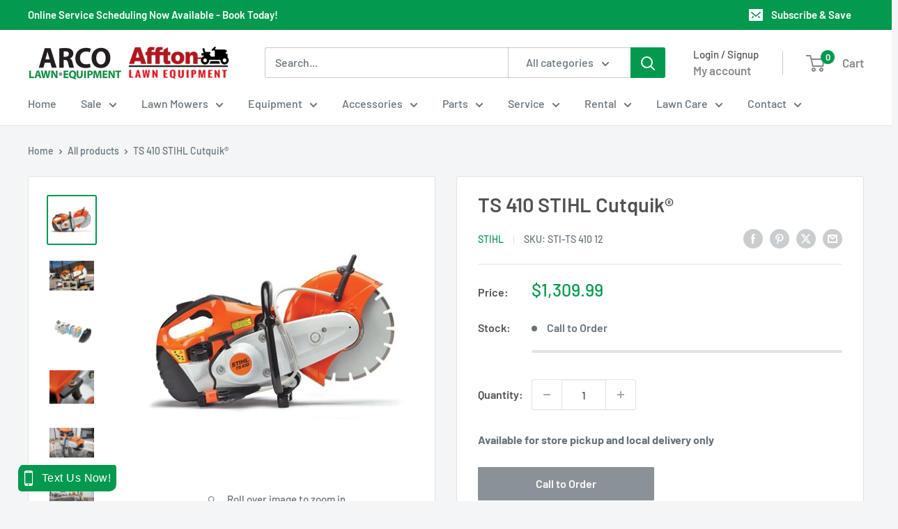

--- FILE ---
content_type: text/html; charset=utf-8
request_url: https://www.arcolawn.com/products/ts-410-stihl-cutquik%C2%AE
body_size: 48043
content:
<!doctype html>

<html class="no-js" lang="en">
  <head>
    <meta charset="utf-8">
    <meta name="viewport" content="width=device-width, initial-scale=1.0, height=device-height, minimum-scale=1.0, maximum-scale=1.0">
    <meta name="theme-color" content="#03994f">

    <title>STIHL TS 410 STIHL Cutquik® | Arco Lawn Equipment</title><meta name="description" content="Buy TS 410 STIHL Cutquik® at Arco Lawn Equipment!"><link rel="canonical" href="https://www.arcolawn.com/products/ts-410-stihl-cutquik%c2%ae"><link rel="shortcut icon" href="//www.arcolawn.com/cdn/shop/files/Favicon3_96x96.png?v=1642796347" type="image/png"><link rel="preload" as="style" href="//www.arcolawn.com/cdn/shop/t/22/assets/theme.css?v=64896656854714595661761062230">
    <link rel="preload" as="script" href="//www.arcolawn.com/cdn/shop/t/22/assets/theme.js?v=100952596617660054121761062230">
    <link rel="preconnect" href="https://cdn.shopify.com">
    <link rel="preconnect" href="https://fonts.shopifycdn.com">
    <link rel="dns-prefetch" href="https://productreviews.shopifycdn.com">
    <link rel="dns-prefetch" href="https://ajax.googleapis.com">
    <link rel="dns-prefetch" href="https://maps.googleapis.com">
    <link rel="dns-prefetch" href="https://maps.gstatic.com">

    <meta property="og:type" content="product">
  <meta property="og:title" content="TS 410 STIHL Cutquik®"><meta property="og:image" content="http://www.arcolawn.com/cdn/shop/products/stihl-cut-off-saws-ts-410-stihl-cutquik-sti-ts-410-12-arco-lawn-equipment-659991.jpg?v=1756328203">
    <meta property="og:image:secure_url" content="https://www.arcolawn.com/cdn/shop/products/stihl-cut-off-saws-ts-410-stihl-cutquik-sti-ts-410-12-arco-lawn-equipment-659991.jpg?v=1756328203">
    <meta property="og:image:width" content="480">
    <meta property="og:image:height" content="480">
    <meta property="product:availability" content="out of stock"><meta property="product:price:amount" content="1,309.99">
  <meta property="product:price:currency" content="USD"><meta property="og:description" content="Buy TS 410 STIHL Cutquik® at Arco Lawn Equipment!"><meta property="og:url" content="https://www.arcolawn.com/products/ts-410-stihl-cutquik%c2%ae">
<meta property="og:site_name" content="Arco Lawn Equipment"><meta name="twitter:card" content="summary"><meta name="twitter:title" content="TS 410 STIHL Cutquik®">
  <meta name="twitter:description" content="X2 air filtration and anti-vibration system make this cut-off machine easy to use and maintain. Product Highlights Reduced-Emission Engine Technology - Caring for NatureThe STIHL Inc. “Caring for Nature” seal identifies its powered products that are more environmentally conscious, producing zero or low exhaust emissions. STIHL Inc. defines “low exhaust emissions” as being cleaner than EPA and/or CARB exhaust emission standards. More Information IntelliCarb™ Compensating CarburetorThe IntelliCarb™ Compensating Carburetor is designed to automatically adjust the air/fuel ratio when the air filter becomes restricted or partially clogged and maintains the engine’s correct RPM. IntelliCarb™ uses air from the clean side of the air filter to control the diaphragm and flow of fuel. As the air filter becomes dirty and less air is available for the carburetor, the IntelliCarb™ system adjusts the fuel flow to compensate for the decrease in air flow.">
  <meta name="twitter:image" content="https://www.arcolawn.com/cdn/shop/products/stihl-cut-off-saws-ts-410-stihl-cutquik-sti-ts-410-12-arco-lawn-equipment-659991_600x600_crop_center.jpg?v=1756328203">
    <link rel="preload" href="//www.arcolawn.com/cdn/fonts/barlow/barlow_n6.329f582a81f63f125e63c20a5a80ae9477df68e1.woff2" as="font" type="font/woff2" crossorigin><link rel="preload" href="//www.arcolawn.com/cdn/fonts/barlow/barlow_n5.a193a1990790eba0cc5cca569d23799830e90f07.woff2" as="font" type="font/woff2" crossorigin><style>
  @font-face {
  font-family: Barlow;
  font-weight: 600;
  font-style: normal;
  font-display: swap;
  src: url("//www.arcolawn.com/cdn/fonts/barlow/barlow_n6.329f582a81f63f125e63c20a5a80ae9477df68e1.woff2") format("woff2"),
       url("//www.arcolawn.com/cdn/fonts/barlow/barlow_n6.0163402e36247bcb8b02716880d0b39568412e9e.woff") format("woff");
}

  @font-face {
  font-family: Barlow;
  font-weight: 500;
  font-style: normal;
  font-display: swap;
  src: url("//www.arcolawn.com/cdn/fonts/barlow/barlow_n5.a193a1990790eba0cc5cca569d23799830e90f07.woff2") format("woff2"),
       url("//www.arcolawn.com/cdn/fonts/barlow/barlow_n5.ae31c82169b1dc0715609b8cc6a610b917808358.woff") format("woff");
}

@font-face {
  font-family: Barlow;
  font-weight: 600;
  font-style: normal;
  font-display: swap;
  src: url("//www.arcolawn.com/cdn/fonts/barlow/barlow_n6.329f582a81f63f125e63c20a5a80ae9477df68e1.woff2") format("woff2"),
       url("//www.arcolawn.com/cdn/fonts/barlow/barlow_n6.0163402e36247bcb8b02716880d0b39568412e9e.woff") format("woff");
}

@font-face {
  font-family: Barlow;
  font-weight: 600;
  font-style: italic;
  font-display: swap;
  src: url("//www.arcolawn.com/cdn/fonts/barlow/barlow_i6.5a22bd20fb27bad4d7674cc6e666fb9c77d813bb.woff2") format("woff2"),
       url("//www.arcolawn.com/cdn/fonts/barlow/barlow_i6.1c8787fcb59f3add01a87f21b38c7ef797e3b3a1.woff") format("woff");
}


  @font-face {
  font-family: Barlow;
  font-weight: 700;
  font-style: normal;
  font-display: swap;
  src: url("//www.arcolawn.com/cdn/fonts/barlow/barlow_n7.691d1d11f150e857dcbc1c10ef03d825bc378d81.woff2") format("woff2"),
       url("//www.arcolawn.com/cdn/fonts/barlow/barlow_n7.4fdbb1cb7da0e2c2f88492243ffa2b4f91924840.woff") format("woff");
}

  @font-face {
  font-family: Barlow;
  font-weight: 500;
  font-style: italic;
  font-display: swap;
  src: url("//www.arcolawn.com/cdn/fonts/barlow/barlow_i5.714d58286997b65cd479af615cfa9bb0a117a573.woff2") format("woff2"),
       url("//www.arcolawn.com/cdn/fonts/barlow/barlow_i5.0120f77e6447d3b5df4bbec8ad8c2d029d87fb21.woff") format("woff");
}

  @font-face {
  font-family: Barlow;
  font-weight: 700;
  font-style: italic;
  font-display: swap;
  src: url("//www.arcolawn.com/cdn/fonts/barlow/barlow_i7.50e19d6cc2ba5146fa437a5a7443c76d5d730103.woff2") format("woff2"),
       url("//www.arcolawn.com/cdn/fonts/barlow/barlow_i7.47e9f98f1b094d912e6fd631cc3fe93d9f40964f.woff") format("woff");
}


  :root {
    --default-text-font-size : 15px;
    --base-text-font-size    : 16px;
    --heading-font-family    : Barlow, sans-serif;
    --heading-font-weight    : 600;
    --heading-font-style     : normal;
    --text-font-family       : Barlow, sans-serif;
    --text-font-weight       : 500;
    --text-font-style        : normal;
    --text-font-bolder-weight: 600;
    --text-link-decoration   : underline;

    --text-color               : #677279;
    --text-color-rgb           : 103, 114, 121;
    --heading-color            : #545151;
    --border-color             : #e1e3e4;
    --border-color-rgb         : 225, 227, 228;
    --form-border-color        : #d4d6d8;
    --accent-color             : #03994f;
    --accent-color-rgb         : 3, 153, 79;
    --link-color               : #1adb00;
    --link-color-hover         : #118e00;
    --background               : #f3f5f6;
    --secondary-background     : #ffffff;
    --secondary-background-rgb : 255, 255, 255;
    --accent-background        : rgba(3, 153, 79, 0.08);

    --input-background: #ffffff;

    --error-color       : #ff0000;
    --error-background  : rgba(255, 0, 0, 0.07);
    --success-color     : #00aa00;
    --success-background: rgba(0, 170, 0, 0.11);

    --primary-button-background      : #03994f;
    --primary-button-background-rgb  : 3, 153, 79;
    --primary-button-text-color      : #ffffff;
    --secondary-button-background    : #1adb00;
    --secondary-button-background-rgb: 26, 219, 0;
    --secondary-button-text-color    : #ffffff;

    --header-background      : #ffffff;
    --header-text-color      : #8e8989;
    --header-light-text-color: #545151;
    --header-border-color    : rgba(84, 81, 81, 0.3);
    --header-accent-color    : #03994f;

    --footer-background-color:    #f3f5f6;
    --footer-heading-text-color:  #545151;
    --footer-body-text-color:     #677279;
    --footer-body-text-color-rgb: 103, 114, 121;
    --footer-accent-color:        #03994f;
    --footer-accent-color-rgb:    3, 153, 79;
    --footer-border:              1px solid var(--border-color);
    
    --flickity-arrow-color: #abb1b4;--product-on-sale-accent           : #ee0000;
    --product-on-sale-accent-rgb       : 238, 0, 0;
    --product-on-sale-color            : #ffffff;
    --product-in-stock-color           : #008a00;
    --product-low-stock-color          : #ee0000;
    --product-sold-out-color           : #8a9297;
    --product-custom-label-1-background: #008a00;
    --product-custom-label-1-color     : #ffffff;
    --product-custom-label-2-background: #00a500;
    --product-custom-label-2-color     : #ffffff;
    --product-review-star-color        : #ffbd00;

    --mobile-container-gutter : 20px;
    --desktop-container-gutter: 40px;

    /* Shopify related variables */
    --payment-terms-background-color: #f3f5f6;
  }
</style>

<script>
  // IE11 does not have support for CSS variables, so we have to polyfill them
  if (!(((window || {}).CSS || {}).supports && window.CSS.supports('(--a: 0)'))) {
    const script = document.createElement('script');
    script.type = 'text/javascript';
    script.src = 'https://cdn.jsdelivr.net/npm/css-vars-ponyfill@2';
    script.onload = function() {
      cssVars({});
    };

    document.getElementsByTagName('head')[0].appendChild(script);
  }
</script>


    <script>window.performance && window.performance.mark && window.performance.mark('shopify.content_for_header.start');</script><meta name="google-site-verification" content="KbgPy0fximfxERiD-f1V3NcoQ55-BeuP-oDkIko-NCc">
<meta name="facebook-domain-verification" content="oeifhux1lh4tcnqqwh1624h1w7m3o9">
<meta id="shopify-digital-wallet" name="shopify-digital-wallet" content="/55252123718/digital_wallets/dialog">
<meta name="shopify-checkout-api-token" content="53d4bd908f92aedff93241fb0d094b3b">
<meta id="in-context-paypal-metadata" data-shop-id="55252123718" data-venmo-supported="true" data-environment="production" data-locale="en_US" data-paypal-v4="true" data-currency="USD">
<link rel="alternate" type="application/json+oembed" href="https://www.arcolawn.com/products/ts-410-stihl-cutquik%c2%ae.oembed">
<script async="async" src="/checkouts/internal/preloads.js?locale=en-US"></script>
<link rel="preconnect" href="https://shop.app" crossorigin="anonymous">
<script async="async" src="https://shop.app/checkouts/internal/preloads.js?locale=en-US&shop_id=55252123718" crossorigin="anonymous"></script>
<script id="apple-pay-shop-capabilities" type="application/json">{"shopId":55252123718,"countryCode":"US","currencyCode":"USD","merchantCapabilities":["supports3DS"],"merchantId":"gid:\/\/shopify\/Shop\/55252123718","merchantName":"Arco Lawn Equipment","requiredBillingContactFields":["postalAddress","email","phone"],"requiredShippingContactFields":["postalAddress","email","phone"],"shippingType":"shipping","supportedNetworks":["visa","masterCard","amex","discover","elo","jcb"],"total":{"type":"pending","label":"Arco Lawn Equipment","amount":"1.00"},"shopifyPaymentsEnabled":true,"supportsSubscriptions":true}</script>
<script id="shopify-features" type="application/json">{"accessToken":"53d4bd908f92aedff93241fb0d094b3b","betas":["rich-media-storefront-analytics"],"domain":"www.arcolawn.com","predictiveSearch":true,"shopId":55252123718,"locale":"en"}</script>
<script>var Shopify = Shopify || {};
Shopify.shop = "arcolawn.myshopify.com";
Shopify.locale = "en";
Shopify.currency = {"active":"USD","rate":"1.0"};
Shopify.country = "US";
Shopify.theme = {"name":"Updated copy of Updated copy of Theme 6.3 12 12 24","id":142561280070,"schema_name":"Warehouse","schema_version":"6.7.0","theme_store_id":871,"role":"main"};
Shopify.theme.handle = "null";
Shopify.theme.style = {"id":null,"handle":null};
Shopify.cdnHost = "www.arcolawn.com/cdn";
Shopify.routes = Shopify.routes || {};
Shopify.routes.root = "/";</script>
<script type="module">!function(o){(o.Shopify=o.Shopify||{}).modules=!0}(window);</script>
<script>!function(o){function n(){var o=[];function n(){o.push(Array.prototype.slice.apply(arguments))}return n.q=o,n}var t=o.Shopify=o.Shopify||{};t.loadFeatures=n(),t.autoloadFeatures=n()}(window);</script>
<script>
  window.ShopifyPay = window.ShopifyPay || {};
  window.ShopifyPay.apiHost = "shop.app\/pay";
  window.ShopifyPay.redirectState = null;
</script>
<script id="shop-js-analytics" type="application/json">{"pageType":"product"}</script>
<script defer="defer" async type="module" src="//www.arcolawn.com/cdn/shopifycloud/shop-js/modules/v2/client.init-shop-cart-sync_BApSsMSl.en.esm.js"></script>
<script defer="defer" async type="module" src="//www.arcolawn.com/cdn/shopifycloud/shop-js/modules/v2/chunk.common_CBoos6YZ.esm.js"></script>
<script type="module">
  await import("//www.arcolawn.com/cdn/shopifycloud/shop-js/modules/v2/client.init-shop-cart-sync_BApSsMSl.en.esm.js");
await import("//www.arcolawn.com/cdn/shopifycloud/shop-js/modules/v2/chunk.common_CBoos6YZ.esm.js");

  window.Shopify.SignInWithShop?.initShopCartSync?.({"fedCMEnabled":true,"windoidEnabled":true});

</script>
<script>
  window.Shopify = window.Shopify || {};
  if (!window.Shopify.featureAssets) window.Shopify.featureAssets = {};
  window.Shopify.featureAssets['shop-js'] = {"shop-cart-sync":["modules/v2/client.shop-cart-sync_DJczDl9f.en.esm.js","modules/v2/chunk.common_CBoos6YZ.esm.js"],"init-fed-cm":["modules/v2/client.init-fed-cm_BzwGC0Wi.en.esm.js","modules/v2/chunk.common_CBoos6YZ.esm.js"],"init-windoid":["modules/v2/client.init-windoid_BS26ThXS.en.esm.js","modules/v2/chunk.common_CBoos6YZ.esm.js"],"shop-cash-offers":["modules/v2/client.shop-cash-offers_DthCPNIO.en.esm.js","modules/v2/chunk.common_CBoos6YZ.esm.js","modules/v2/chunk.modal_Bu1hFZFC.esm.js"],"shop-button":["modules/v2/client.shop-button_D_JX508o.en.esm.js","modules/v2/chunk.common_CBoos6YZ.esm.js"],"init-shop-email-lookup-coordinator":["modules/v2/client.init-shop-email-lookup-coordinator_DFwWcvrS.en.esm.js","modules/v2/chunk.common_CBoos6YZ.esm.js"],"shop-toast-manager":["modules/v2/client.shop-toast-manager_tEhgP2F9.en.esm.js","modules/v2/chunk.common_CBoos6YZ.esm.js"],"shop-login-button":["modules/v2/client.shop-login-button_DwLgFT0K.en.esm.js","modules/v2/chunk.common_CBoos6YZ.esm.js","modules/v2/chunk.modal_Bu1hFZFC.esm.js"],"avatar":["modules/v2/client.avatar_BTnouDA3.en.esm.js"],"init-shop-cart-sync":["modules/v2/client.init-shop-cart-sync_BApSsMSl.en.esm.js","modules/v2/chunk.common_CBoos6YZ.esm.js"],"pay-button":["modules/v2/client.pay-button_BuNmcIr_.en.esm.js","modules/v2/chunk.common_CBoos6YZ.esm.js"],"init-shop-for-new-customer-accounts":["modules/v2/client.init-shop-for-new-customer-accounts_DrjXSI53.en.esm.js","modules/v2/client.shop-login-button_DwLgFT0K.en.esm.js","modules/v2/chunk.common_CBoos6YZ.esm.js","modules/v2/chunk.modal_Bu1hFZFC.esm.js"],"init-customer-accounts-sign-up":["modules/v2/client.init-customer-accounts-sign-up_TlVCiykN.en.esm.js","modules/v2/client.shop-login-button_DwLgFT0K.en.esm.js","modules/v2/chunk.common_CBoos6YZ.esm.js","modules/v2/chunk.modal_Bu1hFZFC.esm.js"],"shop-follow-button":["modules/v2/client.shop-follow-button_C5D3XtBb.en.esm.js","modules/v2/chunk.common_CBoos6YZ.esm.js","modules/v2/chunk.modal_Bu1hFZFC.esm.js"],"checkout-modal":["modules/v2/client.checkout-modal_8TC_1FUY.en.esm.js","modules/v2/chunk.common_CBoos6YZ.esm.js","modules/v2/chunk.modal_Bu1hFZFC.esm.js"],"init-customer-accounts":["modules/v2/client.init-customer-accounts_C0Oh2ljF.en.esm.js","modules/v2/client.shop-login-button_DwLgFT0K.en.esm.js","modules/v2/chunk.common_CBoos6YZ.esm.js","modules/v2/chunk.modal_Bu1hFZFC.esm.js"],"lead-capture":["modules/v2/client.lead-capture_Cq0gfm7I.en.esm.js","modules/v2/chunk.common_CBoos6YZ.esm.js","modules/v2/chunk.modal_Bu1hFZFC.esm.js"],"shop-login":["modules/v2/client.shop-login_BmtnoEUo.en.esm.js","modules/v2/chunk.common_CBoos6YZ.esm.js","modules/v2/chunk.modal_Bu1hFZFC.esm.js"],"payment-terms":["modules/v2/client.payment-terms_BHOWV7U_.en.esm.js","modules/v2/chunk.common_CBoos6YZ.esm.js","modules/v2/chunk.modal_Bu1hFZFC.esm.js"]};
</script>
<script>(function() {
  var isLoaded = false;
  function asyncLoad() {
    if (isLoaded) return;
    isLoaded = true;
    var urls = ["\/\/cdn.shopify.com\/proxy\/53b50120d366d4d2be6b23ade49aef1033d1c5fafe02559c398101789cb192d7\/bingshoppingtool-t2app-prod.trafficmanager.net\/uet\/tracking_script?shop=arcolawn.myshopify.com\u0026sp-cache-control=cHVibGljLCBtYXgtYWdlPTkwMA","\/\/cdn.shopify.com\/proxy\/8ca18b008bf1f7479a4db6ad4704b839375183784de3684acef548d0a5050c2b\/bingshoppingtool-t2app-prod.trafficmanager.net\/api\/ShopifyMT\/v1\/uet\/tracking_script?shop=arcolawn.myshopify.com\u0026sp-cache-control=cHVibGljLCBtYXgtYWdlPTkwMA","https:\/\/chimpstatic.com\/mcjs-connected\/js\/users\/d88be4118bf3e9194fe1e86f2\/f8c86ec9124009da282616d26.js?shop=arcolawn.myshopify.com","https:\/\/sdks.automizely.com\/conversions\/v1\/conversions.js?app_connection_id=495554239fce4a099aab4ede31cd449b\u0026mapped_org_id=e0dd5d710d9a0db649e5760221619e94_v1\u0026shop=arcolawn.myshopify.com"];
    for (var i = 0; i < urls.length; i++) {
      var s = document.createElement('script');
      s.type = 'text/javascript';
      s.async = true;
      s.src = urls[i];
      var x = document.getElementsByTagName('script')[0];
      x.parentNode.insertBefore(s, x);
    }
  };
  if(window.attachEvent) {
    window.attachEvent('onload', asyncLoad);
  } else {
    window.addEventListener('load', asyncLoad, false);
  }
})();</script>
<script id="__st">var __st={"a":55252123718,"offset":-21600,"reqid":"639a7f60-ab6e-4303-b529-c5384dfd4e7c-1768899582","pageurl":"www.arcolawn.com\/products\/ts-410-stihl-cutquik%C2%AE","u":"987b052cbeaa","p":"product","rtyp":"product","rid":6801860460614};</script>
<script>window.ShopifyPaypalV4VisibilityTracking = true;</script>
<script id="captcha-bootstrap">!function(){'use strict';const t='contact',e='account',n='new_comment',o=[[t,t],['blogs',n],['comments',n],[t,'customer']],c=[[e,'customer_login'],[e,'guest_login'],[e,'recover_customer_password'],[e,'create_customer']],r=t=>t.map((([t,e])=>`form[action*='/${t}']:not([data-nocaptcha='true']) input[name='form_type'][value='${e}']`)).join(','),a=t=>()=>t?[...document.querySelectorAll(t)].map((t=>t.form)):[];function s(){const t=[...o],e=r(t);return a(e)}const i='password',u='form_key',d=['recaptcha-v3-token','g-recaptcha-response','h-captcha-response',i],f=()=>{try{return window.sessionStorage}catch{return}},m='__shopify_v',_=t=>t.elements[u];function p(t,e,n=!1){try{const o=window.sessionStorage,c=JSON.parse(o.getItem(e)),{data:r}=function(t){const{data:e,action:n}=t;return t[m]||n?{data:e,action:n}:{data:t,action:n}}(c);for(const[e,n]of Object.entries(r))t.elements[e]&&(t.elements[e].value=n);n&&o.removeItem(e)}catch(o){console.error('form repopulation failed',{error:o})}}const l='form_type',E='cptcha';function T(t){t.dataset[E]=!0}const w=window,h=w.document,L='Shopify',v='ce_forms',y='captcha';let A=!1;((t,e)=>{const n=(g='f06e6c50-85a8-45c8-87d0-21a2b65856fe',I='https://cdn.shopify.com/shopifycloud/storefront-forms-hcaptcha/ce_storefront_forms_captcha_hcaptcha.v1.5.2.iife.js',D={infoText:'Protected by hCaptcha',privacyText:'Privacy',termsText:'Terms'},(t,e,n)=>{const o=w[L][v],c=o.bindForm;if(c)return c(t,g,e,D).then(n);var r;o.q.push([[t,g,e,D],n]),r=I,A||(h.body.append(Object.assign(h.createElement('script'),{id:'captcha-provider',async:!0,src:r})),A=!0)});var g,I,D;w[L]=w[L]||{},w[L][v]=w[L][v]||{},w[L][v].q=[],w[L][y]=w[L][y]||{},w[L][y].protect=function(t,e){n(t,void 0,e),T(t)},Object.freeze(w[L][y]),function(t,e,n,w,h,L){const[v,y,A,g]=function(t,e,n){const i=e?o:[],u=t?c:[],d=[...i,...u],f=r(d),m=r(i),_=r(d.filter((([t,e])=>n.includes(e))));return[a(f),a(m),a(_),s()]}(w,h,L),I=t=>{const e=t.target;return e instanceof HTMLFormElement?e:e&&e.form},D=t=>v().includes(t);t.addEventListener('submit',(t=>{const e=I(t);if(!e)return;const n=D(e)&&!e.dataset.hcaptchaBound&&!e.dataset.recaptchaBound,o=_(e),c=g().includes(e)&&(!o||!o.value);(n||c)&&t.preventDefault(),c&&!n&&(function(t){try{if(!f())return;!function(t){const e=f();if(!e)return;const n=_(t);if(!n)return;const o=n.value;o&&e.removeItem(o)}(t);const e=Array.from(Array(32),(()=>Math.random().toString(36)[2])).join('');!function(t,e){_(t)||t.append(Object.assign(document.createElement('input'),{type:'hidden',name:u})),t.elements[u].value=e}(t,e),function(t,e){const n=f();if(!n)return;const o=[...t.querySelectorAll(`input[type='${i}']`)].map((({name:t})=>t)),c=[...d,...o],r={};for(const[a,s]of new FormData(t).entries())c.includes(a)||(r[a]=s);n.setItem(e,JSON.stringify({[m]:1,action:t.action,data:r}))}(t,e)}catch(e){console.error('failed to persist form',e)}}(e),e.submit())}));const S=(t,e)=>{t&&!t.dataset[E]&&(n(t,e.some((e=>e===t))),T(t))};for(const o of['focusin','change'])t.addEventListener(o,(t=>{const e=I(t);D(e)&&S(e,y())}));const B=e.get('form_key'),M=e.get(l),P=B&&M;t.addEventListener('DOMContentLoaded',(()=>{const t=y();if(P)for(const e of t)e.elements[l].value===M&&p(e,B);[...new Set([...A(),...v().filter((t=>'true'===t.dataset.shopifyCaptcha))])].forEach((e=>S(e,t)))}))}(h,new URLSearchParams(w.location.search),n,t,e,['guest_login'])})(!0,!0)}();</script>
<script integrity="sha256-4kQ18oKyAcykRKYeNunJcIwy7WH5gtpwJnB7kiuLZ1E=" data-source-attribution="shopify.loadfeatures" defer="defer" src="//www.arcolawn.com/cdn/shopifycloud/storefront/assets/storefront/load_feature-a0a9edcb.js" crossorigin="anonymous"></script>
<script crossorigin="anonymous" defer="defer" src="//www.arcolawn.com/cdn/shopifycloud/storefront/assets/shopify_pay/storefront-65b4c6d7.js?v=20250812"></script>
<script data-source-attribution="shopify.dynamic_checkout.dynamic.init">var Shopify=Shopify||{};Shopify.PaymentButton=Shopify.PaymentButton||{isStorefrontPortableWallets:!0,init:function(){window.Shopify.PaymentButton.init=function(){};var t=document.createElement("script");t.src="https://www.arcolawn.com/cdn/shopifycloud/portable-wallets/latest/portable-wallets.en.js",t.type="module",document.head.appendChild(t)}};
</script>
<script data-source-attribution="shopify.dynamic_checkout.buyer_consent">
  function portableWalletsHideBuyerConsent(e){var t=document.getElementById("shopify-buyer-consent"),n=document.getElementById("shopify-subscription-policy-button");t&&n&&(t.classList.add("hidden"),t.setAttribute("aria-hidden","true"),n.removeEventListener("click",e))}function portableWalletsShowBuyerConsent(e){var t=document.getElementById("shopify-buyer-consent"),n=document.getElementById("shopify-subscription-policy-button");t&&n&&(t.classList.remove("hidden"),t.removeAttribute("aria-hidden"),n.addEventListener("click",e))}window.Shopify?.PaymentButton&&(window.Shopify.PaymentButton.hideBuyerConsent=portableWalletsHideBuyerConsent,window.Shopify.PaymentButton.showBuyerConsent=portableWalletsShowBuyerConsent);
</script>
<script>
  function portableWalletsCleanup(e){e&&e.src&&console.error("Failed to load portable wallets script "+e.src);var t=document.querySelectorAll("shopify-accelerated-checkout .shopify-payment-button__skeleton, shopify-accelerated-checkout-cart .wallet-cart-button__skeleton"),e=document.getElementById("shopify-buyer-consent");for(let e=0;e<t.length;e++)t[e].remove();e&&e.remove()}function portableWalletsNotLoadedAsModule(e){e instanceof ErrorEvent&&"string"==typeof e.message&&e.message.includes("import.meta")&&"string"==typeof e.filename&&e.filename.includes("portable-wallets")&&(window.removeEventListener("error",portableWalletsNotLoadedAsModule),window.Shopify.PaymentButton.failedToLoad=e,"loading"===document.readyState?document.addEventListener("DOMContentLoaded",window.Shopify.PaymentButton.init):window.Shopify.PaymentButton.init())}window.addEventListener("error",portableWalletsNotLoadedAsModule);
</script>

<script type="module" src="https://www.arcolawn.com/cdn/shopifycloud/portable-wallets/latest/portable-wallets.en.js" onError="portableWalletsCleanup(this)" crossorigin="anonymous"></script>
<script nomodule>
  document.addEventListener("DOMContentLoaded", portableWalletsCleanup);
</script>

<link id="shopify-accelerated-checkout-styles" rel="stylesheet" media="screen" href="https://www.arcolawn.com/cdn/shopifycloud/portable-wallets/latest/accelerated-checkout-backwards-compat.css" crossorigin="anonymous">
<style id="shopify-accelerated-checkout-cart">
        #shopify-buyer-consent {
  margin-top: 1em;
  display: inline-block;
  width: 100%;
}

#shopify-buyer-consent.hidden {
  display: none;
}

#shopify-subscription-policy-button {
  background: none;
  border: none;
  padding: 0;
  text-decoration: underline;
  font-size: inherit;
  cursor: pointer;
}

#shopify-subscription-policy-button::before {
  box-shadow: none;
}

      </style>

<script>window.performance && window.performance.mark && window.performance.mark('shopify.content_for_header.end');</script>

    <link rel="stylesheet" href="//www.arcolawn.com/cdn/shop/t/22/assets/theme.css?v=64896656854714595661761062230">

    <script type="application/ld+json">{"@context":"http:\/\/schema.org\/","@id":"\/products\/ts-410-stihl-cutquik%C2%AE#product","@type":"Product","brand":{"@type":"Brand","name":"STIHL"},"category":"Cut-Off Saws","description":"X2 air filtration and anti-vibration system make this cut-off machine easy to use and maintain.\n\nProduct Highlights\n\n\n\n\n\nReduced-Emission Engine Technology - Caring for NatureThe STIHL Inc. “Caring for Nature” seal identifies its powered products that are more environmentally conscious, producing zero or low exhaust emissions. STIHL Inc. defines “low exhaust emissions” as being cleaner than EPA and\/or CARB exhaust emission standards.\nMore Information\n\n\n\n\nIntelliCarb™ Compensating CarburetorThe IntelliCarb™ Compensating Carburetor is designed to automatically adjust the air\/fuel ratio when the air filter becomes restricted or partially clogged and maintains the engine’s correct RPM. IntelliCarb™ uses air from the clean side of the air filter to control the diaphragm and flow of fuel. As the air filter becomes dirty and less air is available for the carburetor, the IntelliCarb™ system adjusts the fuel flow to compensate for the decrease in air flow. This is in contrast to typical carburetors that utilize this air from the “dirty” side of the air box.\n\n\n\nX2 Air Filtration SystemThe X2 Air Filtration System revolutionizes the cut-off machine industry by allowing air filters to last up to a year, based on cutting conditions. Outside air enters the system in a swirling motion, removing 80% of dust particles. This pre-cleaned air is then routed through the primary and secondary air filters before being sent into the engine. The X2 Air Filtration System is virtually maintenance free and maintains an incredible 99.96% cleaning efficiency.\n\n\n\nBayonet-Style Filler CapIncludes retainer for easy use, even with gloves on.\n\n\n\nSemi-Automatic Belt TensioningWith consistent semi-automatic re-tensioning, this feature increases the service life of the belts and shaft bearings.\n\n\n\nAnti-Vibration SystemSTIHL has developed a system for minimizing the vibration levels of handheld outdoor power equipment. The STIHL anti-vibration system helps reduce operator fatigue and provides a more comfortable working experience.\n\n\n\nSTIHL ElastoStart™The ElastoStart™ starter handle is a feature of STIHL. It is a starting grip with a built-in shock absorber that helps reduce the effort when pulling on the starter cord. The ElastoStart™ starter grip noticeably reduces the sudden peak forces (compression) normally felt during cranking. The forces which occur at the grip after the first compression stroke are smoothed out.\n\n\n\nErgonomic GripThe ergonomic top-handle bar design provides an optimal comfortable grip in any working position.\n\n\n\nWater ConnectionWater connection with shut-off valve and quick connector.\n\n\n\n\nStandard Features\n\n\n\n\nCommon Features for STIHL Cutquik® Cut-off MachinesView the features common to many gasoline-powered STIHL Cutquik® Cut-off Machines.\n\n\n\n\n\n\nTS 410 STIHL Cutquik® Specifications\n\n\n\n\nPOWER SOURCE\nGas\n\n\nWEIGHT\n20.7 lbs.\n\n\nMAXIMUM CUTTING DEPTH\n3.9\"\n\n\nMAXIMUM WHEEL SIZE\n12\"\n\n\nMAXIMUM SPINDLE SPEED\n5,350 rpm\n\n\nARBOR SIZE\n.787 in.\n\n\nENGINE SPEED\n9,000 rpm\n\n\nENGINE POWER\n4.4 bhp\n\n\nFUEL CAPACITY\n24 oz.\n\n\nDISPLACEMENT\n4.07 cu. in.\n\n\n","image":"https:\/\/www.arcolawn.com\/cdn\/shop\/products\/stihl-cut-off-saws-ts-410-stihl-cutquik-sti-ts-410-12-arco-lawn-equipment-659991.jpg?v=1756328203\u0026width=1920","name":"TS 410 STIHL Cutquik®","offers":{"@id":"\/products\/ts-410-stihl-cutquik%C2%AE?variant=39756770738246#offer","@type":"Offer","availability":"http:\/\/schema.org\/OutOfStock","price":"1309.99","priceCurrency":"USD","url":"https:\/\/www.arcolawn.com\/products\/ts-410-stihl-cutquik%C2%AE?variant=39756770738246"},"sku":"STI-TS 410 12","url":"https:\/\/www.arcolawn.com\/products\/ts-410-stihl-cutquik%C2%AE"}</script><script type="application/ld+json">
  {
    "@context": "https://schema.org",
    "@type": "BreadcrumbList",
    "itemListElement": [{
        "@type": "ListItem",
        "position": 1,
        "name": "Home",
        "item": "https://www.arcolawn.com"
      },{
            "@type": "ListItem",
            "position": 2,
            "name": "TS 410 STIHL Cutquik®",
            "item": "https://www.arcolawn.com/products/ts-410-stihl-cutquik%C2%AE"
          }]
  }
</script>

    <script>
      // This allows to expose several variables to the global scope, to be used in scripts
      window.theme = {
        pageType: "product",
        cartCount: 0,
        moneyFormat: "${{amount}}",
        moneyWithCurrencyFormat: "${{amount}} USD",
        currencyCodeEnabled: false,
        showDiscount: true,
        discountMode: "saving",
        cartType: "drawer"
      };

      window.routes = {
        rootUrl: "\/",
        rootUrlWithoutSlash: '',
        cartUrl: "\/cart",
        cartAddUrl: "\/cart\/add",
        cartChangeUrl: "\/cart\/change",
        searchUrl: "\/search",
        productRecommendationsUrl: "\/recommendations\/products"
      };

      window.languages = {
        productRegularPrice: "Regular price",
        productSalePrice: "Sale price",
        collectionOnSaleLabel: "Save {{savings}}",
        productFormUnavailable: "Unavailable",
        productFormAddToCart: "Add to cart",
        productFormPreOrder: "Pre-order",
        productFormSoldOut: "Call to Order",
        productAdded: "Product has been added to your cart",
        productAddedShort: "Added!",
        shippingEstimatorNoResults: "No shipping could be found for your address. A selected product may be ineligible for shipping to your location.",
        shippingEstimatorOneResult: "There is one shipping rate for your address:",
        shippingEstimatorMultipleResults: "There are {{count}} shipping rates for your address:",
        shippingEstimatorErrors: "There are some errors:"
      };

      document.documentElement.className = document.documentElement.className.replace('no-js', 'js');
    </script><script src="//www.arcolawn.com/cdn/shop/t/22/assets/theme.js?v=100952596617660054121761062230" defer></script>
    <script src="//www.arcolawn.com/cdn/shop/t/22/assets/custom.js?v=25244887697984110681761062237" defer></script><script>
        (function () {
          window.onpageshow = function() {
            // We force re-freshing the cart content onpageshow, as most browsers will serve a cache copy when hitting the
            // back button, which cause staled data
            document.documentElement.dispatchEvent(new CustomEvent('cart:refresh', {
              bubbles: true,
              detail: {scrollToTop: false}
            }));
          };
        })();
      </script><script>
    
    
    
    
    var gsf_conversion_data = {page_type : 'product', event : 'view_item', data : {product_data : [{variant_id : 39756770738246, product_id : 6801860460614, name : "TS 410 STIHL Cutquik®", price : "1309.99", currency : "USD", sku : "STI-TS 410 12", brand : "STIHL", variant : "Default Title", category : "Cut-Off Saws", quantity : "0" }], total_price : "1309.99", shop_currency : "USD"}};
    
</script>
<link href="https://monorail-edge.shopifysvc.com" rel="dns-prefetch">
<script>(function(){if ("sendBeacon" in navigator && "performance" in window) {try {var session_token_from_headers = performance.getEntriesByType('navigation')[0].serverTiming.find(x => x.name == '_s').description;} catch {var session_token_from_headers = undefined;}var session_cookie_matches = document.cookie.match(/_shopify_s=([^;]*)/);var session_token_from_cookie = session_cookie_matches && session_cookie_matches.length === 2 ? session_cookie_matches[1] : "";var session_token = session_token_from_headers || session_token_from_cookie || "";function handle_abandonment_event(e) {var entries = performance.getEntries().filter(function(entry) {return /monorail-edge.shopifysvc.com/.test(entry.name);});if (!window.abandonment_tracked && entries.length === 0) {window.abandonment_tracked = true;var currentMs = Date.now();var navigation_start = performance.timing.navigationStart;var payload = {shop_id: 55252123718,url: window.location.href,navigation_start,duration: currentMs - navigation_start,session_token,page_type: "product"};window.navigator.sendBeacon("https://monorail-edge.shopifysvc.com/v1/produce", JSON.stringify({schema_id: "online_store_buyer_site_abandonment/1.1",payload: payload,metadata: {event_created_at_ms: currentMs,event_sent_at_ms: currentMs}}));}}window.addEventListener('pagehide', handle_abandonment_event);}}());</script>
<script id="web-pixels-manager-setup">(function e(e,d,r,n,o){if(void 0===o&&(o={}),!Boolean(null===(a=null===(i=window.Shopify)||void 0===i?void 0:i.analytics)||void 0===a?void 0:a.replayQueue)){var i,a;window.Shopify=window.Shopify||{};var t=window.Shopify;t.analytics=t.analytics||{};var s=t.analytics;s.replayQueue=[],s.publish=function(e,d,r){return s.replayQueue.push([e,d,r]),!0};try{self.performance.mark("wpm:start")}catch(e){}var l=function(){var e={modern:/Edge?\/(1{2}[4-9]|1[2-9]\d|[2-9]\d{2}|\d{4,})\.\d+(\.\d+|)|Firefox\/(1{2}[4-9]|1[2-9]\d|[2-9]\d{2}|\d{4,})\.\d+(\.\d+|)|Chrom(ium|e)\/(9{2}|\d{3,})\.\d+(\.\d+|)|(Maci|X1{2}).+ Version\/(15\.\d+|(1[6-9]|[2-9]\d|\d{3,})\.\d+)([,.]\d+|)( \(\w+\)|)( Mobile\/\w+|) Safari\/|Chrome.+OPR\/(9{2}|\d{3,})\.\d+\.\d+|(CPU[ +]OS|iPhone[ +]OS|CPU[ +]iPhone|CPU IPhone OS|CPU iPad OS)[ +]+(15[._]\d+|(1[6-9]|[2-9]\d|\d{3,})[._]\d+)([._]\d+|)|Android:?[ /-](13[3-9]|1[4-9]\d|[2-9]\d{2}|\d{4,})(\.\d+|)(\.\d+|)|Android.+Firefox\/(13[5-9]|1[4-9]\d|[2-9]\d{2}|\d{4,})\.\d+(\.\d+|)|Android.+Chrom(ium|e)\/(13[3-9]|1[4-9]\d|[2-9]\d{2}|\d{4,})\.\d+(\.\d+|)|SamsungBrowser\/([2-9]\d|\d{3,})\.\d+/,legacy:/Edge?\/(1[6-9]|[2-9]\d|\d{3,})\.\d+(\.\d+|)|Firefox\/(5[4-9]|[6-9]\d|\d{3,})\.\d+(\.\d+|)|Chrom(ium|e)\/(5[1-9]|[6-9]\d|\d{3,})\.\d+(\.\d+|)([\d.]+$|.*Safari\/(?![\d.]+ Edge\/[\d.]+$))|(Maci|X1{2}).+ Version\/(10\.\d+|(1[1-9]|[2-9]\d|\d{3,})\.\d+)([,.]\d+|)( \(\w+\)|)( Mobile\/\w+|) Safari\/|Chrome.+OPR\/(3[89]|[4-9]\d|\d{3,})\.\d+\.\d+|(CPU[ +]OS|iPhone[ +]OS|CPU[ +]iPhone|CPU IPhone OS|CPU iPad OS)[ +]+(10[._]\d+|(1[1-9]|[2-9]\d|\d{3,})[._]\d+)([._]\d+|)|Android:?[ /-](13[3-9]|1[4-9]\d|[2-9]\d{2}|\d{4,})(\.\d+|)(\.\d+|)|Mobile Safari.+OPR\/([89]\d|\d{3,})\.\d+\.\d+|Android.+Firefox\/(13[5-9]|1[4-9]\d|[2-9]\d{2}|\d{4,})\.\d+(\.\d+|)|Android.+Chrom(ium|e)\/(13[3-9]|1[4-9]\d|[2-9]\d{2}|\d{4,})\.\d+(\.\d+|)|Android.+(UC? ?Browser|UCWEB|U3)[ /]?(15\.([5-9]|\d{2,})|(1[6-9]|[2-9]\d|\d{3,})\.\d+)\.\d+|SamsungBrowser\/(5\.\d+|([6-9]|\d{2,})\.\d+)|Android.+MQ{2}Browser\/(14(\.(9|\d{2,})|)|(1[5-9]|[2-9]\d|\d{3,})(\.\d+|))(\.\d+|)|K[Aa][Ii]OS\/(3\.\d+|([4-9]|\d{2,})\.\d+)(\.\d+|)/},d=e.modern,r=e.legacy,n=navigator.userAgent;return n.match(d)?"modern":n.match(r)?"legacy":"unknown"}(),u="modern"===l?"modern":"legacy",c=(null!=n?n:{modern:"",legacy:""})[u],f=function(e){return[e.baseUrl,"/wpm","/b",e.hashVersion,"modern"===e.buildTarget?"m":"l",".js"].join("")}({baseUrl:d,hashVersion:r,buildTarget:u}),m=function(e){var d=e.version,r=e.bundleTarget,n=e.surface,o=e.pageUrl,i=e.monorailEndpoint;return{emit:function(e){var a=e.status,t=e.errorMsg,s=(new Date).getTime(),l=JSON.stringify({metadata:{event_sent_at_ms:s},events:[{schema_id:"web_pixels_manager_load/3.1",payload:{version:d,bundle_target:r,page_url:o,status:a,surface:n,error_msg:t},metadata:{event_created_at_ms:s}}]});if(!i)return console&&console.warn&&console.warn("[Web Pixels Manager] No Monorail endpoint provided, skipping logging."),!1;try{return self.navigator.sendBeacon.bind(self.navigator)(i,l)}catch(e){}var u=new XMLHttpRequest;try{return u.open("POST",i,!0),u.setRequestHeader("Content-Type","text/plain"),u.send(l),!0}catch(e){return console&&console.warn&&console.warn("[Web Pixels Manager] Got an unhandled error while logging to Monorail."),!1}}}}({version:r,bundleTarget:l,surface:e.surface,pageUrl:self.location.href,monorailEndpoint:e.monorailEndpoint});try{o.browserTarget=l,function(e){var d=e.src,r=e.async,n=void 0===r||r,o=e.onload,i=e.onerror,a=e.sri,t=e.scriptDataAttributes,s=void 0===t?{}:t,l=document.createElement("script"),u=document.querySelector("head"),c=document.querySelector("body");if(l.async=n,l.src=d,a&&(l.integrity=a,l.crossOrigin="anonymous"),s)for(var f in s)if(Object.prototype.hasOwnProperty.call(s,f))try{l.dataset[f]=s[f]}catch(e){}if(o&&l.addEventListener("load",o),i&&l.addEventListener("error",i),u)u.appendChild(l);else{if(!c)throw new Error("Did not find a head or body element to append the script");c.appendChild(l)}}({src:f,async:!0,onload:function(){if(!function(){var e,d;return Boolean(null===(d=null===(e=window.Shopify)||void 0===e?void 0:e.analytics)||void 0===d?void 0:d.initialized)}()){var d=window.webPixelsManager.init(e)||void 0;if(d){var r=window.Shopify.analytics;r.replayQueue.forEach((function(e){var r=e[0],n=e[1],o=e[2];d.publishCustomEvent(r,n,o)})),r.replayQueue=[],r.publish=d.publishCustomEvent,r.visitor=d.visitor,r.initialized=!0}}},onerror:function(){return m.emit({status:"failed",errorMsg:"".concat(f," has failed to load")})},sri:function(e){var d=/^sha384-[A-Za-z0-9+/=]+$/;return"string"==typeof e&&d.test(e)}(c)?c:"",scriptDataAttributes:o}),m.emit({status:"loading"})}catch(e){m.emit({status:"failed",errorMsg:(null==e?void 0:e.message)||"Unknown error"})}}})({shopId: 55252123718,storefrontBaseUrl: "https://www.arcolawn.com",extensionsBaseUrl: "https://extensions.shopifycdn.com/cdn/shopifycloud/web-pixels-manager",monorailEndpoint: "https://monorail-edge.shopifysvc.com/unstable/produce_batch",surface: "storefront-renderer",enabledBetaFlags: ["2dca8a86"],webPixelsConfigList: [{"id":"1282310214","configuration":"{\"account_ID\":\"294015\",\"google_analytics_tracking_tag\":\"1\",\"measurement_id\":\"2\",\"api_secret\":\"3\",\"shop_settings\":\"{\\\"custom_pixel_script\\\":\\\"https:\\\\\\\/\\\\\\\/storage.googleapis.com\\\\\\\/gsf-scripts\\\\\\\/custom-pixels\\\\\\\/arcolawn.js\\\"}\"}","eventPayloadVersion":"v1","runtimeContext":"LAX","scriptVersion":"c6b888297782ed4a1cba19cda43d6625","type":"APP","apiClientId":1558137,"privacyPurposes":[],"dataSharingAdjustments":{"protectedCustomerApprovalScopes":["read_customer_address","read_customer_email","read_customer_name","read_customer_personal_data","read_customer_phone"]}},{"id":"886014022","configuration":"{\"hashed_organization_id\":\"e0dd5d710d9a0db649e5760221619e94_v1\",\"app_key\":\"arcolawn\",\"allow_collect_personal_data\":\"true\"}","eventPayloadVersion":"v1","runtimeContext":"STRICT","scriptVersion":"6f6660f15c595d517f203f6e1abcb171","type":"APP","apiClientId":2814809,"privacyPurposes":["ANALYTICS","MARKETING","SALE_OF_DATA"],"dataSharingAdjustments":{"protectedCustomerApprovalScopes":["read_customer_address","read_customer_email","read_customer_name","read_customer_personal_data","read_customer_phone"]}},{"id":"526123078","configuration":"{\"ti\":\"97028513\",\"endpoint\":\"https:\/\/bat.bing.com\/action\/0\"}","eventPayloadVersion":"v1","runtimeContext":"STRICT","scriptVersion":"5ee93563fe31b11d2d65e2f09a5229dc","type":"APP","apiClientId":2997493,"privacyPurposes":["ANALYTICS","MARKETING","SALE_OF_DATA"],"dataSharingAdjustments":{"protectedCustomerApprovalScopes":["read_customer_personal_data"]}},{"id":"442662982","configuration":"{\"config\":\"{\\\"pixel_id\\\":\\\"G-3PLJ6FJVQ5\\\",\\\"target_country\\\":\\\"US\\\",\\\"gtag_events\\\":[{\\\"type\\\":\\\"search\\\",\\\"action_label\\\":[\\\"G-3PLJ6FJVQ5\\\",\\\"AW-991234129\\\/SpjQCM3EtaMDENGQ1NgD\\\"]},{\\\"type\\\":\\\"begin_checkout\\\",\\\"action_label\\\":[\\\"G-3PLJ6FJVQ5\\\",\\\"AW-991234129\\\/3zPLCMrEtaMDENGQ1NgD\\\"]},{\\\"type\\\":\\\"view_item\\\",\\\"action_label\\\":[\\\"G-3PLJ6FJVQ5\\\",\\\"AW-991234129\\\/KDaxCMTEtaMDENGQ1NgD\\\",\\\"MC-ZG14YF5S1S\\\"]},{\\\"type\\\":\\\"purchase\\\",\\\"action_label\\\":[\\\"G-3PLJ6FJVQ5\\\",\\\"AW-991234129\\\/FFDMCMHEtaMDENGQ1NgD\\\",\\\"MC-ZG14YF5S1S\\\"]},{\\\"type\\\":\\\"page_view\\\",\\\"action_label\\\":[\\\"G-3PLJ6FJVQ5\\\",\\\"AW-991234129\\\/ALuWCL7EtaMDENGQ1NgD\\\",\\\"MC-ZG14YF5S1S\\\"]},{\\\"type\\\":\\\"add_payment_info\\\",\\\"action_label\\\":[\\\"G-3PLJ6FJVQ5\\\",\\\"AW-991234129\\\/SyT6CNDEtaMDENGQ1NgD\\\"]},{\\\"type\\\":\\\"add_to_cart\\\",\\\"action_label\\\":[\\\"G-3PLJ6FJVQ5\\\",\\\"AW-991234129\\\/F2L6CMfEtaMDENGQ1NgD\\\"]}],\\\"enable_monitoring_mode\\\":false}\"}","eventPayloadVersion":"v1","runtimeContext":"OPEN","scriptVersion":"b2a88bafab3e21179ed38636efcd8a93","type":"APP","apiClientId":1780363,"privacyPurposes":[],"dataSharingAdjustments":{"protectedCustomerApprovalScopes":["read_customer_address","read_customer_email","read_customer_name","read_customer_personal_data","read_customer_phone"]}},{"id":"206307398","configuration":"{\"pixel_id\":\"725890624241357\",\"pixel_type\":\"facebook_pixel\",\"metaapp_system_user_token\":\"-\"}","eventPayloadVersion":"v1","runtimeContext":"OPEN","scriptVersion":"ca16bc87fe92b6042fbaa3acc2fbdaa6","type":"APP","apiClientId":2329312,"privacyPurposes":["ANALYTICS","MARKETING","SALE_OF_DATA"],"dataSharingAdjustments":{"protectedCustomerApprovalScopes":["read_customer_address","read_customer_email","read_customer_name","read_customer_personal_data","read_customer_phone"]}},{"id":"shopify-app-pixel","configuration":"{}","eventPayloadVersion":"v1","runtimeContext":"STRICT","scriptVersion":"0450","apiClientId":"shopify-pixel","type":"APP","privacyPurposes":["ANALYTICS","MARKETING"]},{"id":"shopify-custom-pixel","eventPayloadVersion":"v1","runtimeContext":"LAX","scriptVersion":"0450","apiClientId":"shopify-pixel","type":"CUSTOM","privacyPurposes":["ANALYTICS","MARKETING"]}],isMerchantRequest: false,initData: {"shop":{"name":"Arco Lawn Equipment","paymentSettings":{"currencyCode":"USD"},"myshopifyDomain":"arcolawn.myshopify.com","countryCode":"US","storefrontUrl":"https:\/\/www.arcolawn.com"},"customer":null,"cart":null,"checkout":null,"productVariants":[{"price":{"amount":1309.99,"currencyCode":"USD"},"product":{"title":"TS 410 STIHL Cutquik®","vendor":"STIHL","id":"6801860460614","untranslatedTitle":"TS 410 STIHL Cutquik®","url":"\/products\/ts-410-stihl-cutquik%C2%AE","type":"Cut-Off Saws"},"id":"39756770738246","image":{"src":"\/\/www.arcolawn.com\/cdn\/shop\/products\/stihl-cut-off-saws-ts-410-stihl-cutquik-sti-ts-410-12-arco-lawn-equipment-659991.jpg?v=1756328203"},"sku":"STI-TS 410 12","title":"Default Title","untranslatedTitle":"Default Title"}],"purchasingCompany":null},},"https://www.arcolawn.com/cdn","fcfee988w5aeb613cpc8e4bc33m6693e112",{"modern":"","legacy":""},{"shopId":"55252123718","storefrontBaseUrl":"https:\/\/www.arcolawn.com","extensionBaseUrl":"https:\/\/extensions.shopifycdn.com\/cdn\/shopifycloud\/web-pixels-manager","surface":"storefront-renderer","enabledBetaFlags":"[\"2dca8a86\"]","isMerchantRequest":"false","hashVersion":"fcfee988w5aeb613cpc8e4bc33m6693e112","publish":"custom","events":"[[\"page_viewed\",{}],[\"product_viewed\",{\"productVariant\":{\"price\":{\"amount\":1309.99,\"currencyCode\":\"USD\"},\"product\":{\"title\":\"TS 410 STIHL Cutquik®\",\"vendor\":\"STIHL\",\"id\":\"6801860460614\",\"untranslatedTitle\":\"TS 410 STIHL Cutquik®\",\"url\":\"\/products\/ts-410-stihl-cutquik%C2%AE\",\"type\":\"Cut-Off Saws\"},\"id\":\"39756770738246\",\"image\":{\"src\":\"\/\/www.arcolawn.com\/cdn\/shop\/products\/stihl-cut-off-saws-ts-410-stihl-cutquik-sti-ts-410-12-arco-lawn-equipment-659991.jpg?v=1756328203\"},\"sku\":\"STI-TS 410 12\",\"title\":\"Default Title\",\"untranslatedTitle\":\"Default Title\"}}]]"});</script><script>
  window.ShopifyAnalytics = window.ShopifyAnalytics || {};
  window.ShopifyAnalytics.meta = window.ShopifyAnalytics.meta || {};
  window.ShopifyAnalytics.meta.currency = 'USD';
  var meta = {"product":{"id":6801860460614,"gid":"gid:\/\/shopify\/Product\/6801860460614","vendor":"STIHL","type":"Cut-Off Saws","handle":"ts-410-stihl-cutquik®","variants":[{"id":39756770738246,"price":130999,"name":"TS 410 STIHL Cutquik®","public_title":null,"sku":"STI-TS 410 12"}],"remote":false},"page":{"pageType":"product","resourceType":"product","resourceId":6801860460614,"requestId":"639a7f60-ab6e-4303-b529-c5384dfd4e7c-1768899582"}};
  for (var attr in meta) {
    window.ShopifyAnalytics.meta[attr] = meta[attr];
  }
</script>
<script class="analytics">
  (function () {
    var customDocumentWrite = function(content) {
      var jquery = null;

      if (window.jQuery) {
        jquery = window.jQuery;
      } else if (window.Checkout && window.Checkout.$) {
        jquery = window.Checkout.$;
      }

      if (jquery) {
        jquery('body').append(content);
      }
    };

    var hasLoggedConversion = function(token) {
      if (token) {
        return document.cookie.indexOf('loggedConversion=' + token) !== -1;
      }
      return false;
    }

    var setCookieIfConversion = function(token) {
      if (token) {
        var twoMonthsFromNow = new Date(Date.now());
        twoMonthsFromNow.setMonth(twoMonthsFromNow.getMonth() + 2);

        document.cookie = 'loggedConversion=' + token + '; expires=' + twoMonthsFromNow;
      }
    }

    var trekkie = window.ShopifyAnalytics.lib = window.trekkie = window.trekkie || [];
    if (trekkie.integrations) {
      return;
    }
    trekkie.methods = [
      'identify',
      'page',
      'ready',
      'track',
      'trackForm',
      'trackLink'
    ];
    trekkie.factory = function(method) {
      return function() {
        var args = Array.prototype.slice.call(arguments);
        args.unshift(method);
        trekkie.push(args);
        return trekkie;
      };
    };
    for (var i = 0; i < trekkie.methods.length; i++) {
      var key = trekkie.methods[i];
      trekkie[key] = trekkie.factory(key);
    }
    trekkie.load = function(config) {
      trekkie.config = config || {};
      trekkie.config.initialDocumentCookie = document.cookie;
      var first = document.getElementsByTagName('script')[0];
      var script = document.createElement('script');
      script.type = 'text/javascript';
      script.onerror = function(e) {
        var scriptFallback = document.createElement('script');
        scriptFallback.type = 'text/javascript';
        scriptFallback.onerror = function(error) {
                var Monorail = {
      produce: function produce(monorailDomain, schemaId, payload) {
        var currentMs = new Date().getTime();
        var event = {
          schema_id: schemaId,
          payload: payload,
          metadata: {
            event_created_at_ms: currentMs,
            event_sent_at_ms: currentMs
          }
        };
        return Monorail.sendRequest("https://" + monorailDomain + "/v1/produce", JSON.stringify(event));
      },
      sendRequest: function sendRequest(endpointUrl, payload) {
        // Try the sendBeacon API
        if (window && window.navigator && typeof window.navigator.sendBeacon === 'function' && typeof window.Blob === 'function' && !Monorail.isIos12()) {
          var blobData = new window.Blob([payload], {
            type: 'text/plain'
          });

          if (window.navigator.sendBeacon(endpointUrl, blobData)) {
            return true;
          } // sendBeacon was not successful

        } // XHR beacon

        var xhr = new XMLHttpRequest();

        try {
          xhr.open('POST', endpointUrl);
          xhr.setRequestHeader('Content-Type', 'text/plain');
          xhr.send(payload);
        } catch (e) {
          console.log(e);
        }

        return false;
      },
      isIos12: function isIos12() {
        return window.navigator.userAgent.lastIndexOf('iPhone; CPU iPhone OS 12_') !== -1 || window.navigator.userAgent.lastIndexOf('iPad; CPU OS 12_') !== -1;
      }
    };
    Monorail.produce('monorail-edge.shopifysvc.com',
      'trekkie_storefront_load_errors/1.1',
      {shop_id: 55252123718,
      theme_id: 142561280070,
      app_name: "storefront",
      context_url: window.location.href,
      source_url: "//www.arcolawn.com/cdn/s/trekkie.storefront.cd680fe47e6c39ca5d5df5f0a32d569bc48c0f27.min.js"});

        };
        scriptFallback.async = true;
        scriptFallback.src = '//www.arcolawn.com/cdn/s/trekkie.storefront.cd680fe47e6c39ca5d5df5f0a32d569bc48c0f27.min.js';
        first.parentNode.insertBefore(scriptFallback, first);
      };
      script.async = true;
      script.src = '//www.arcolawn.com/cdn/s/trekkie.storefront.cd680fe47e6c39ca5d5df5f0a32d569bc48c0f27.min.js';
      first.parentNode.insertBefore(script, first);
    };
    trekkie.load(
      {"Trekkie":{"appName":"storefront","development":false,"defaultAttributes":{"shopId":55252123718,"isMerchantRequest":null,"themeId":142561280070,"themeCityHash":"14373536508056735504","contentLanguage":"en","currency":"USD","eventMetadataId":"be48eeb5-57f2-4016-8072-b0d00f2ca3fc"},"isServerSideCookieWritingEnabled":true,"monorailRegion":"shop_domain","enabledBetaFlags":["65f19447"]},"Session Attribution":{},"S2S":{"facebookCapiEnabled":true,"source":"trekkie-storefront-renderer","apiClientId":580111}}
    );

    var loaded = false;
    trekkie.ready(function() {
      if (loaded) return;
      loaded = true;

      window.ShopifyAnalytics.lib = window.trekkie;

      var originalDocumentWrite = document.write;
      document.write = customDocumentWrite;
      try { window.ShopifyAnalytics.merchantGoogleAnalytics.call(this); } catch(error) {};
      document.write = originalDocumentWrite;

      window.ShopifyAnalytics.lib.page(null,{"pageType":"product","resourceType":"product","resourceId":6801860460614,"requestId":"639a7f60-ab6e-4303-b529-c5384dfd4e7c-1768899582","shopifyEmitted":true});

      var match = window.location.pathname.match(/checkouts\/(.+)\/(thank_you|post_purchase)/)
      var token = match? match[1]: undefined;
      if (!hasLoggedConversion(token)) {
        setCookieIfConversion(token);
        window.ShopifyAnalytics.lib.track("Viewed Product",{"currency":"USD","variantId":39756770738246,"productId":6801860460614,"productGid":"gid:\/\/shopify\/Product\/6801860460614","name":"TS 410 STIHL Cutquik®","price":"1309.99","sku":"STI-TS 410 12","brand":"STIHL","variant":null,"category":"Cut-Off Saws","nonInteraction":true,"remote":false},undefined,undefined,{"shopifyEmitted":true});
      window.ShopifyAnalytics.lib.track("monorail:\/\/trekkie_storefront_viewed_product\/1.1",{"currency":"USD","variantId":39756770738246,"productId":6801860460614,"productGid":"gid:\/\/shopify\/Product\/6801860460614","name":"TS 410 STIHL Cutquik®","price":"1309.99","sku":"STI-TS 410 12","brand":"STIHL","variant":null,"category":"Cut-Off Saws","nonInteraction":true,"remote":false,"referer":"https:\/\/www.arcolawn.com\/products\/ts-410-stihl-cutquik%C2%AE"});
      }
    });


        var eventsListenerScript = document.createElement('script');
        eventsListenerScript.async = true;
        eventsListenerScript.src = "//www.arcolawn.com/cdn/shopifycloud/storefront/assets/shop_events_listener-3da45d37.js";
        document.getElementsByTagName('head')[0].appendChild(eventsListenerScript);

})();</script>
  <script>
  if (!window.ga || (window.ga && typeof window.ga !== 'function')) {
    window.ga = function ga() {
      (window.ga.q = window.ga.q || []).push(arguments);
      if (window.Shopify && window.Shopify.analytics && typeof window.Shopify.analytics.publish === 'function') {
        window.Shopify.analytics.publish("ga_stub_called", {}, {sendTo: "google_osp_migration"});
      }
      console.error("Shopify's Google Analytics stub called with:", Array.from(arguments), "\nSee https://help.shopify.com/manual/promoting-marketing/pixels/pixel-migration#google for more information.");
    };
    if (window.Shopify && window.Shopify.analytics && typeof window.Shopify.analytics.publish === 'function') {
      window.Shopify.analytics.publish("ga_stub_initialized", {}, {sendTo: "google_osp_migration"});
    }
  }
</script>
<script
  defer
  src="https://www.arcolawn.com/cdn/shopifycloud/perf-kit/shopify-perf-kit-3.0.4.min.js"
  data-application="storefront-renderer"
  data-shop-id="55252123718"
  data-render-region="gcp-us-central1"
  data-page-type="product"
  data-theme-instance-id="142561280070"
  data-theme-name="Warehouse"
  data-theme-version="6.7.0"
  data-monorail-region="shop_domain"
  data-resource-timing-sampling-rate="10"
  data-shs="true"
  data-shs-beacon="true"
  data-shs-export-with-fetch="true"
  data-shs-logs-sample-rate="1"
  data-shs-beacon-endpoint="https://www.arcolawn.com/api/collect"
></script>
</head>

  <body class="warehouse--v4 features--animate-zoom template-product " data-instant-intensity="viewport"><svg class="visually-hidden">
      <linearGradient id="rating-star-gradient-half">
        <stop offset="50%" stop-color="var(--product-review-star-color)" />
        <stop offset="50%" stop-color="rgba(var(--text-color-rgb), .4)" stop-opacity="0.4" />
      </linearGradient>
    </svg>

    <a href="#main" class="visually-hidden skip-to-content">Skip to content</a>
    <span class="loading-bar"></span><!-- BEGIN sections: header-group -->
<div id="shopify-section-sections--18603743215686__announcement-bar" class="shopify-section shopify-section-group-header-group shopify-section--announcement-bar"><section data-section-id="sections--18603743215686__announcement-bar" data-section-type="announcement-bar" data-section-settings="{
  &quot;showNewsletter&quot;: true
}"><div id="announcement-bar-newsletter" class="announcement-bar__newsletter hidden-phone" aria-hidden="true">
      <div class="container">
        <div class="announcement-bar__close-container">
          <button class="announcement-bar__close" data-action="toggle-newsletter">
            <span class="visually-hidden">Close</span><svg focusable="false" class="icon icon--close " viewBox="0 0 19 19" role="presentation">
      <path d="M9.1923882 8.39339828l7.7781745-7.7781746 1.4142136 1.41421357-7.7781746 7.77817459 7.7781746 7.77817456L16.9705627 19l-7.7781745-7.7781746L1.41421356 19 0 17.5857864l7.7781746-7.77817456L0 2.02943725 1.41421356.61522369 9.1923882 8.39339828z" fill="currentColor" fill-rule="evenodd"></path>
    </svg></button>
        </div>
      </div>

      <div class="container container--extra-narrow">
        <div class="announcement-bar__newsletter-inner"><h2 class="heading h1">Newsletter</h2><div class="rte">
              <p>Join our newsletter for monthly news, tips, and promotions</p>
            </div><div class="newsletter"><form method="post" action="/contact#newsletter-sections--18603743215686__announcement-bar" id="newsletter-sections--18603743215686__announcement-bar" accept-charset="UTF-8" class="form newsletter__form"><input type="hidden" name="form_type" value="customer" /><input type="hidden" name="utf8" value="✓" /><input type="hidden" name="contact[tags]" value="newsletter">
                <input type="hidden" name="contact[context]" value="announcement-bar">

                <div class="form__input-row">
                  <div class="form__input-wrapper form__input-wrapper--labelled">
                    <input type="email" id="announcement[contact][email]" name="contact[email]" class="form__field form__field--text" autofocus required>
                    <label for="announcement[contact][email]" class="form__floating-label">Your email</label>
                  </div>

                  <button type="submit" class="form__submit button button--primary">Subscribe</button>
                </div></form></div>
        </div>
      </div>
    </div><div class="announcement-bar">
    <div class="container">
      <div class="announcement-bar__inner"><a href="/collections/our-services" class="announcement-bar__content announcement-bar__content--left">Online Service Scheduling Now Available - Book Today!</a><button type="button" class="announcement-bar__button hidden-phone" data-action="toggle-newsletter" aria-expanded="false" aria-controls="announcement-bar-newsletter"><svg focusable="false" class="icon icon--newsletter " viewBox="0 0 20 17" role="presentation">
      <path d="M19.1666667 0H.83333333C.37333333 0 0 .37995 0 .85v15.3c0 .47005.37333333.85.83333333.85H19.1666667c.46 0 .8333333-.37995.8333333-.85V.85c0-.47005-.3733333-.85-.8333333-.85zM7.20975004 10.8719018L5.3023283 12.7794369c-.14877889.1487878-.34409888.2235631-.53941886.2235631-.19531999 0-.39063998-.0747753-.53941887-.2235631-.29832076-.2983385-.29832076-.7805633 0-1.0789018L6.1309123 9.793l1.07883774 1.0789018zm8.56950946 1.9075351c-.1487789.1487878-.3440989.2235631-.5394189.2235631-.19532 0-.39064-.0747753-.5394189-.2235631L12.793 10.8719018 13.8718377 9.793l1.9074218 1.9075351c.2983207.2983385.2983207.7805633 0 1.0789018zm.9639048-7.45186267l-6.1248086 5.44429317c-.1706197.1516625-.3946127.2278826-.6186057.2278826-.223993 0-.447986-.0762201-.61860567-.2278826l-6.1248086-5.44429317c-.34211431-.30410267-.34211431-.79564457 0-1.09974723.34211431-.30410267.89509703-.30410267 1.23721134 0L9.99975 9.1222466l5.5062029-4.8944196c.3421143-.30410267.8950971-.30410267 1.2372114 0 .3421143.30410266.3421143.79564456 0 1.09974723z" fill="currentColor"></path>
    </svg>Subscribe &amp; Save</button></div>
    </div>
  </div>
</section>

<style>
  .announcement-bar {
    background: #03994f;
    color: #ffffff;
  }
</style>

<script>document.documentElement.style.setProperty('--announcement-bar-button-width', document.querySelector('.announcement-bar__button').clientWidth + 'px');document.documentElement.style.setProperty('--announcement-bar-height', document.getElementById('shopify-section-sections--18603743215686__announcement-bar').clientHeight + 'px');
</script>

</div><div id="shopify-section-sections--18603743215686__header" class="shopify-section shopify-section-group-header-group shopify-section__header"><section data-section-id="sections--18603743215686__header" data-section-type="header" data-section-settings="{
  &quot;navigationLayout&quot;: &quot;inline&quot;,
  &quot;desktopOpenTrigger&quot;: &quot;hover&quot;,
  &quot;useStickyHeader&quot;: true
}">
  <header class="header header--inline " role="banner">
    <div class="container">
      <div class="header__inner"><nav class="header__mobile-nav hidden-lap-and-up">
            <button class="header__mobile-nav-toggle icon-state touch-area" data-action="toggle-menu" aria-expanded="false" aria-haspopup="true" aria-controls="mobile-menu" aria-label="Open menu">
              <span class="icon-state__primary"><svg focusable="false" class="icon icon--hamburger-mobile " viewBox="0 0 20 16" role="presentation">
      <path d="M0 14h20v2H0v-2zM0 0h20v2H0V0zm0 7h20v2H0V7z" fill="currentColor" fill-rule="evenodd"></path>
    </svg></span>
              <span class="icon-state__secondary"><svg focusable="false" class="icon icon--close " viewBox="0 0 19 19" role="presentation">
      <path d="M9.1923882 8.39339828l7.7781745-7.7781746 1.4142136 1.41421357-7.7781746 7.77817459 7.7781746 7.77817456L16.9705627 19l-7.7781745-7.7781746L1.41421356 19 0 17.5857864l7.7781746-7.77817456L0 2.02943725 1.41421356.61522369 9.1923882 8.39339828z" fill="currentColor" fill-rule="evenodd"></path>
    </svg></span>
            </button><div id="mobile-menu" class="mobile-menu" aria-hidden="true"><svg focusable="false" class="icon icon--nav-triangle-borderless " viewBox="0 0 20 9" role="presentation">
      <path d="M.47108938 9c.2694725-.26871321.57077721-.56867841.90388257-.89986354C3.12384116 6.36134886 5.74788116 3.76338565 9.2467995.30653888c.4145057-.4095171 1.0844277-.40860098 1.4977971.00205122L19.4935156 9H.47108938z" fill="#ffffff"></path>
    </svg><div class="mobile-menu__inner">
    <div class="mobile-menu__panel">
      <div class="mobile-menu__section">
        <ul class="mobile-menu__nav" data-type="menu" role="list"><li class="mobile-menu__nav-item"><a href="/" class="mobile-menu__nav-link" data-type="menuitem">Home</a></li><li class="mobile-menu__nav-item"><button class="mobile-menu__nav-link" data-type="menuitem" aria-haspopup="true" aria-expanded="false" aria-controls="mobile-panel-1" data-action="open-panel">Sale<svg focusable="false" class="icon icon--arrow-right " viewBox="0 0 8 12" role="presentation">
      <path stroke="currentColor" stroke-width="2" d="M2 2l4 4-4 4" fill="none" stroke-linecap="square"></path>
    </svg></button></li><li class="mobile-menu__nav-item"><button class="mobile-menu__nav-link" data-type="menuitem" aria-haspopup="true" aria-expanded="false" aria-controls="mobile-panel-2" data-action="open-panel">Lawn Mowers<svg focusable="false" class="icon icon--arrow-right " viewBox="0 0 8 12" role="presentation">
      <path stroke="currentColor" stroke-width="2" d="M2 2l4 4-4 4" fill="none" stroke-linecap="square"></path>
    </svg></button></li><li class="mobile-menu__nav-item"><button class="mobile-menu__nav-link" data-type="menuitem" aria-haspopup="true" aria-expanded="false" aria-controls="mobile-panel-3" data-action="open-panel">Equipment<svg focusable="false" class="icon icon--arrow-right " viewBox="0 0 8 12" role="presentation">
      <path stroke="currentColor" stroke-width="2" d="M2 2l4 4-4 4" fill="none" stroke-linecap="square"></path>
    </svg></button></li><li class="mobile-menu__nav-item"><button class="mobile-menu__nav-link" data-type="menuitem" aria-haspopup="true" aria-expanded="false" aria-controls="mobile-panel-4" data-action="open-panel">Accessories<svg focusable="false" class="icon icon--arrow-right " viewBox="0 0 8 12" role="presentation">
      <path stroke="currentColor" stroke-width="2" d="M2 2l4 4-4 4" fill="none" stroke-linecap="square"></path>
    </svg></button></li><li class="mobile-menu__nav-item"><button class="mobile-menu__nav-link" data-type="menuitem" aria-haspopup="true" aria-expanded="false" aria-controls="mobile-panel-5" data-action="open-panel">Parts<svg focusable="false" class="icon icon--arrow-right " viewBox="0 0 8 12" role="presentation">
      <path stroke="currentColor" stroke-width="2" d="M2 2l4 4-4 4" fill="none" stroke-linecap="square"></path>
    </svg></button></li><li class="mobile-menu__nav-item"><button class="mobile-menu__nav-link" data-type="menuitem" aria-haspopup="true" aria-expanded="false" aria-controls="mobile-panel-6" data-action="open-panel">Service<svg focusable="false" class="icon icon--arrow-right " viewBox="0 0 8 12" role="presentation">
      <path stroke="currentColor" stroke-width="2" d="M2 2l4 4-4 4" fill="none" stroke-linecap="square"></path>
    </svg></button></li><li class="mobile-menu__nav-item"><button class="mobile-menu__nav-link" data-type="menuitem" aria-haspopup="true" aria-expanded="false" aria-controls="mobile-panel-7" data-action="open-panel">Rental<svg focusable="false" class="icon icon--arrow-right " viewBox="0 0 8 12" role="presentation">
      <path stroke="currentColor" stroke-width="2" d="M2 2l4 4-4 4" fill="none" stroke-linecap="square"></path>
    </svg></button></li><li class="mobile-menu__nav-item"><button class="mobile-menu__nav-link" data-type="menuitem" aria-haspopup="true" aria-expanded="false" aria-controls="mobile-panel-8" data-action="open-panel">Lawn Care<svg focusable="false" class="icon icon--arrow-right " viewBox="0 0 8 12" role="presentation">
      <path stroke="currentColor" stroke-width="2" d="M2 2l4 4-4 4" fill="none" stroke-linecap="square"></path>
    </svg></button></li><li class="mobile-menu__nav-item"><button class="mobile-menu__nav-link" data-type="menuitem" aria-haspopup="true" aria-expanded="false" aria-controls="mobile-panel-9" data-action="open-panel">Contact<svg focusable="false" class="icon icon--arrow-right " viewBox="0 0 8 12" role="presentation">
      <path stroke="currentColor" stroke-width="2" d="M2 2l4 4-4 4" fill="none" stroke-linecap="square"></path>
    </svg></button></li></ul>
      </div><div class="mobile-menu__section mobile-menu__section--loose">
          <p class="mobile-menu__section-title heading h5">Need help?</p><div class="mobile-menu__help-wrapper"><svg focusable="false" class="icon icon--bi-phone " viewBox="0 0 24 24" role="presentation">
      <g stroke-width="2" fill="none" fill-rule="evenodd" stroke-linecap="square">
        <path d="M17 15l-3 3-8-8 3-3-5-5-3 3c0 9.941 8.059 18 18 18l3-3-5-5z" stroke="#545151"></path>
        <path d="M14 1c4.971 0 9 4.029 9 9m-9-5c2.761 0 5 2.239 5 5" stroke="#03994f"></path>
      </g>
    </svg><span>Call Us: 636-394-0044</span>
            </div><div class="mobile-menu__help-wrapper"><svg focusable="false" class="icon icon--bi-email " viewBox="0 0 22 22" role="presentation">
      <g fill="none" fill-rule="evenodd">
        <path stroke="#03994f" d="M.916667 10.08333367l3.66666667-2.65833334v4.65849997zm20.1666667 0L17.416667 7.42500033v4.65849997z"></path>
        <path stroke="#545151" stroke-width="2" d="M4.58333367 7.42500033L.916667 10.08333367V21.0833337h20.1666667V10.08333367L17.416667 7.42500033"></path>
        <path stroke="#545151" stroke-width="2" d="M4.58333367 12.1000003V.916667H17.416667v11.1833333m-16.5-2.01666663L21.0833337 21.0833337m0-11.00000003L11.0000003 15.5833337"></path>
        <path d="M8.25000033 5.50000033h5.49999997M8.25000033 9.166667h5.49999997" stroke="#03994f" stroke-width="2" stroke-linecap="square"></path>
      </g>
    </svg><a href="mailto:team@arcolawn.com">team@arcolawn.com</a>
            </div></div><div class="mobile-menu__section mobile-menu__section--loose">
          <p class="mobile-menu__section-title heading h5">Follow Us</p><ul class="social-media__item-list social-media__item-list--stack list--unstyled" role="list">
    <li class="social-media__item social-media__item--facebook">
      <a href="https://www.facebook.com/arcolawnequipment" target="_blank" rel="noopener" aria-label="Follow us on Facebook"><svg focusable="false" class="icon icon--facebook " viewBox="0 0 30 30">
      <path d="M15 30C6.71572875 30 0 23.2842712 0 15 0 6.71572875 6.71572875 0 15 0c8.2842712 0 15 6.71572875 15 15 0 8.2842712-6.7157288 15-15 15zm3.2142857-17.1429611h-2.1428678v-2.1425646c0-.5852979.8203285-1.07160109 1.0714928-1.07160109h1.071375v-2.1428925h-2.1428678c-2.3564786 0-3.2142536 1.98610393-3.2142536 3.21449359v2.1425646h-1.0714822l.0032143 2.1528011 1.0682679-.0099086v7.499969h3.2142536v-7.499969h2.1428678v-2.1428925z" fill="currentColor" fill-rule="evenodd"></path>
    </svg>Facebook</a>
    </li>

    
<li class="social-media__item social-media__item--instagram">
      <a href="https://arcolawn" target="_blank" rel="noopener" aria-label="Follow us on Instagram"><svg focusable="false" class="icon icon--instagram " role="presentation" viewBox="0 0 30 30">
      <path d="M15 30C6.71572875 30 0 23.2842712 0 15 0 6.71572875 6.71572875 0 15 0c8.2842712 0 15 6.71572875 15 15 0 8.2842712-6.7157288 15-15 15zm.0000159-23.03571429c-2.1823849 0-2.4560363.00925037-3.3131306.0483571-.8553081.03901103-1.4394529.17486384-1.9505835.37352345-.52841925.20532625-.9765517.48009406-1.42331254.926823-.44672894.44676084-.72149675.89489329-.926823 1.42331254-.19865961.5111306-.33451242 1.0952754-.37352345 1.9505835-.03910673.8570943-.0483571 1.1307457-.0483571 3.3131306 0 2.1823531.00925037 2.4560045.0483571 3.3130988.03901103.8553081.17486384 1.4394529.37352345 1.9505835.20532625.5284193.48009406.9765517.926823 1.4233125.44676084.446729.89489329.7214968 1.42331254.9268549.5111306.1986278 1.0952754.3344806 1.9505835.3734916.8570943.0391067 1.1307457.0483571 3.3131306.0483571 2.1823531 0 2.4560045-.0092504 3.3130988-.0483571.8553081-.039011 1.4394529-.1748638 1.9505835-.3734916.5284193-.2053581.9765517-.4801259 1.4233125-.9268549.446729-.4467608.7214968-.8948932.9268549-1.4233125.1986278-.5111306.3344806-1.0952754.3734916-1.9505835.0391067-.8570943.0483571-1.1307457.0483571-3.3130988 0-2.1823849-.0092504-2.4560363-.0483571-3.3131306-.039011-.8553081-.1748638-1.4394529-.3734916-1.9505835-.2053581-.52841925-.4801259-.9765517-.9268549-1.42331254-.4467608-.44672894-.8948932-.72149675-1.4233125-.926823-.5111306-.19865961-1.0952754-.33451242-1.9505835-.37352345-.8570943-.03910673-1.1307457-.0483571-3.3130988-.0483571zm0 1.44787387c2.1456068 0 2.3997686.00819774 3.2471022.04685789.7834742.03572556 1.2089592.1666342 1.4921162.27668167.3750864.14577303.6427729.31990322.9239522.60111439.2812111.28117926.4553413.54886575.6011144.92395217.1100474.283157.2409561.708642.2766816 1.4921162.0386602.8473336.0468579 1.1014954.0468579 3.247134 0 2.1456068-.0081977 2.3997686-.0468579 3.2471022-.0357255.7834742-.1666342 1.2089592-.2766816 1.4921162-.1457731.3750864-.3199033.6427729-.6011144.9239522-.2811793.2812111-.5488658.4553413-.9239522.6011144-.283157.1100474-.708642.2409561-1.4921162.2766816-.847206.0386602-1.1013359.0468579-3.2471022.0468579-2.1457981 0-2.3998961-.0081977-3.247134-.0468579-.7834742-.0357255-1.2089592-.1666342-1.4921162-.2766816-.37508642-.1457731-.64277291-.3199033-.92395217-.6011144-.28117927-.2811793-.45534136-.5488658-.60111439-.9239522-.11004747-.283157-.24095611-.708642-.27668167-1.4921162-.03866015-.8473336-.04685789-1.1014954-.04685789-3.2471022 0-2.1456386.00819774-2.3998004.04685789-3.247134.03572556-.7834742.1666342-1.2089592.27668167-1.4921162.14577303-.37508642.31990322-.64277291.60111439-.92395217.28117926-.28121117.54886575-.45534136.92395217-.60111439.283157-.11004747.708642-.24095611 1.4921162-.27668167.8473336-.03866015 1.1014954-.04685789 3.247134-.04685789zm0 9.26641182c-1.479357 0-2.6785873-1.1992303-2.6785873-2.6785555 0-1.479357 1.1992303-2.6785873 2.6785873-2.6785873 1.4793252 0 2.6785555 1.1992303 2.6785555 2.6785873 0 1.4793252-1.1992303 2.6785555-2.6785555 2.6785555zm0-6.8050167c-2.2790034 0-4.1264612 1.8474578-4.1264612 4.1264612 0 2.2789716 1.8474578 4.1264294 4.1264612 4.1264294 2.2789716 0 4.1264294-1.8474578 4.1264294-4.1264294 0-2.2790034-1.8474578-4.1264612-4.1264294-4.1264612zm5.2537621-.1630297c0-.532566-.431737-.96430298-.964303-.96430298-.532534 0-.964271.43173698-.964271.96430298 0 .5325659.431737.964271.964271.964271.532566 0 .964303-.4317051.964303-.964271z" fill="currentColor" fill-rule="evenodd"></path>
    </svg>Instagram</a>
    </li>

    

  </ul></div></div><div id="mobile-panel-1" class="mobile-menu__panel is-nested">
          <div class="mobile-menu__section is-sticky">
            <button class="mobile-menu__back-button" data-action="close-panel"><svg focusable="false" class="icon icon--arrow-left " viewBox="0 0 8 12" role="presentation">
      <path stroke="currentColor" stroke-width="2" d="M6 10L2 6l4-4" fill="none" stroke-linecap="square"></path>
    </svg> Back</button>
          </div>

          <div class="mobile-menu__section"><ul class="mobile-menu__nav" data-type="menu" role="list">
                <li class="mobile-menu__nav-item">
                  <a href="/collections/sale-equipment" class="mobile-menu__nav-link text--strong">Sale</a>
                </li><li class="mobile-menu__nav-item"><a href="/collections/sale-equipment" class="mobile-menu__nav-link" data-type="menuitem">Current Sales</a></li><li class="mobile-menu__nav-item"><a href="/pages/financing-information" class="mobile-menu__nav-link" data-type="menuitem">Equipment Financing</a></li><li class="mobile-menu__nav-item"><a href="/collections/toro-outdoor-power-equipment-models-on-sale" class="mobile-menu__nav-link" data-type="menuitem">Toro Sales</a></li><li class="mobile-menu__nav-item"><a href="/collections/cub-cadet-lawn-mowers-on-sale" class="mobile-menu__nav-link" data-type="menuitem">Cub Cadet Sales</a></li><li class="mobile-menu__nav-item"><a href="/collections/stihl-models-on-sale" class="mobile-menu__nav-link" data-type="menuitem">STIHL Sales</a></li><li class="mobile-menu__nav-item"><a href="/collections/husqvarna-equipment-on-sale-in-st-louis-mo" class="mobile-menu__nav-link" data-type="menuitem">Husqvarna Sales</a></li></ul></div>
        </div><div id="mobile-panel-2" class="mobile-menu__panel is-nested">
          <div class="mobile-menu__section is-sticky">
            <button class="mobile-menu__back-button" data-action="close-panel"><svg focusable="false" class="icon icon--arrow-left " viewBox="0 0 8 12" role="presentation">
      <path stroke="currentColor" stroke-width="2" d="M6 10L2 6l4-4" fill="none" stroke-linecap="square"></path>
    </svg> Back</button>
          </div>

          <div class="mobile-menu__section"><ul class="mobile-menu__nav" data-type="menu" role="list">
                <li class="mobile-menu__nav-item">
                  <a href="/collections/lawn-mowers-1" class="mobile-menu__nav-link text--strong">Lawn Mowers</a>
                </li><li class="mobile-menu__nav-item"><a href="/collections/walk-mowers" class="mobile-menu__nav-link" data-type="menuitem">Walk Lawn Mowers</a></li><li class="mobile-menu__nav-item"><a href="/collections/zero-turn-lawn-mowers" class="mobile-menu__nav-link" data-type="menuitem">Zero Turn Lawn Mowers</a></li><li class="mobile-menu__nav-item"><a href="/collections/riding-lawn-mowers" class="mobile-menu__nav-link" data-type="menuitem">Riding Lawn Mowers</a></li><li class="mobile-menu__nav-item"><a href="/collections/battery-powered-lawn-mowers" class="mobile-menu__nav-link" data-type="menuitem">Battery-Powered Lawn Mowers</a></li><li class="mobile-menu__nav-item"><a href="/collections/commercial-zero-turn-lawn-mowers" class="mobile-menu__nav-link" data-type="menuitem">Commercial Zero Turn Mowers</a></li><li class="mobile-menu__nav-item"><a href="/collections/commercial-walk-behind-mowers" class="mobile-menu__nav-link" data-type="menuitem">Commercial Walk Behind Mowers</a></li><li class="mobile-menu__nav-item"><a href="/collections/commercial-stand-on-lawn-mowers" class="mobile-menu__nav-link" data-type="menuitem">Commercial Stand On Mowers</a></li><li class="mobile-menu__nav-item"><a href="/collections/robotic-lawn-mowers" class="mobile-menu__nav-link" data-type="menuitem">Robotic Lawn Mowers</a></li><li class="mobile-menu__nav-item"><a href="/pages/financing-information" class="mobile-menu__nav-link" data-type="menuitem">Equipment Financing</a></li></ul></div>
        </div><div id="mobile-panel-3" class="mobile-menu__panel is-nested">
          <div class="mobile-menu__section is-sticky">
            <button class="mobile-menu__back-button" data-action="close-panel"><svg focusable="false" class="icon icon--arrow-left " viewBox="0 0 8 12" role="presentation">
      <path stroke="currentColor" stroke-width="2" d="M6 10L2 6l4-4" fill="none" stroke-linecap="square"></path>
    </svg> Back</button>
          </div>

          <div class="mobile-menu__section"><div class="mobile-menu__nav-list"><div class="mobile-menu__nav-list-item"><button class="mobile-menu__nav-list-toggle text--strong" aria-controls="mobile-list-0" aria-expanded="false" data-action="toggle-collapsible" data-close-siblings="false">Shop By Brand<svg focusable="false" class="icon icon--arrow-bottom " viewBox="0 0 12 8" role="presentation">
      <path stroke="currentColor" stroke-width="2" d="M10 2L6 6 2 2" fill="none" stroke-linecap="square"></path>
    </svg>
                      </button>

                      <div id="mobile-list-0" class="mobile-menu__nav-collapsible">
                        <div class="mobile-menu__nav-collapsible-content">
                          <ul class="mobile-menu__nav" data-type="menu" role="list"><li class="mobile-menu__nav-item">
                                <a href="/collections/all" class="mobile-menu__nav-link" data-type="menuitem">Shop All Products</a>
                              </li><li class="mobile-menu__nav-item">
                                <a href="/pages/brands-we-sell" class="mobile-menu__nav-link" data-type="menuitem">Browse Brands</a>
                              </li><li class="mobile-menu__nav-item">
                                <a href="/collections/toro-equipment" class="mobile-menu__nav-link" data-type="menuitem">Toro</a>
                              </li><li class="mobile-menu__nav-item">
                                <a href="/collections/stihl-equipment" class="mobile-menu__nav-link" data-type="menuitem">STIHL</a>
                              </li><li class="mobile-menu__nav-item">
                                <a href="/collections/honda" class="mobile-menu__nav-link" data-type="menuitem">Honda</a>
                              </li><li class="mobile-menu__nav-item">
                                <a href="/collections/redmax" class="mobile-menu__nav-link" data-type="menuitem">Redmax</a>
                              </li><li class="mobile-menu__nav-item">
                                <a href="/collections/cub-cadet" class="mobile-menu__nav-link" data-type="menuitem">Cub Cadet</a>
                              </li><li class="mobile-menu__nav-item">
                                <a href="/collections/husqvarna" class="mobile-menu__nav-link" data-type="menuitem">Husqvarna</a>
                              </li><li class="mobile-menu__nav-item">
                                <a href="/collections/makita" class="mobile-menu__nav-link" data-type="menuitem">Makita</a>
                              </li><li class="mobile-menu__nav-item">
                                <a href="/collections/greenworks-commercial" class="mobile-menu__nav-link" data-type="menuitem">Greenworks Commercial</a>
                              </li><li class="mobile-menu__nav-item">
                                <a href="/collections/snapper-pro" class="mobile-menu__nav-link" data-type="menuitem">Snapper Pro</a>
                              </li><li class="mobile-menu__nav-item">
                                <a href="/collections/generac" class="mobile-menu__nav-link" data-type="menuitem">Generac</a>
                              </li><li class="mobile-menu__nav-item">
                                <a href="/pages/brands-we-sell" class="mobile-menu__nav-link" data-type="menuitem">Other Brands</a>
                              </li></ul>
                        </div>
                      </div></div><div class="mobile-menu__nav-list-item"><button class="mobile-menu__nav-list-toggle text--strong" aria-controls="mobile-list-1" aria-expanded="false" data-action="toggle-collapsible" data-close-siblings="false">Lawn Mowers<svg focusable="false" class="icon icon--arrow-bottom " viewBox="0 0 12 8" role="presentation">
      <path stroke="currentColor" stroke-width="2" d="M10 2L6 6 2 2" fill="none" stroke-linecap="square"></path>
    </svg>
                      </button>

                      <div id="mobile-list-1" class="mobile-menu__nav-collapsible">
                        <div class="mobile-menu__nav-collapsible-content">
                          <ul class="mobile-menu__nav" data-type="menu" role="list"><li class="mobile-menu__nav-item">
                                <a href="/collections/walk-mowers" class="mobile-menu__nav-link" data-type="menuitem">Walk Lawn Mowers</a>
                              </li><li class="mobile-menu__nav-item">
                                <a href="/collections/zero-turn-lawn-mowers" class="mobile-menu__nav-link" data-type="menuitem">Zero Turn Lawn Mowers</a>
                              </li><li class="mobile-menu__nav-item">
                                <a href="/collections/riding-lawn-mowers" class="mobile-menu__nav-link" data-type="menuitem">Lawn Tractors</a>
                              </li><li class="mobile-menu__nav-item">
                                <a href="/collections/commercial-zero-turn-lawn-mowers" class="mobile-menu__nav-link" data-type="menuitem">Commercial Zero Turn Mowers</a>
                              </li><li class="mobile-menu__nav-item">
                                <a href="/collections/commercial-walk-behind-mowers" class="mobile-menu__nav-link" data-type="menuitem">Commercial Walk Behind Mowers</a>
                              </li><li class="mobile-menu__nav-item">
                                <a href="/collections/commercial-stand-on-lawn-mowers" class="mobile-menu__nav-link" data-type="menuitem">Commercial Stand On Mowers</a>
                              </li><li class="mobile-menu__nav-item">
                                <a href="/collections/robotic-lawn-mowers" class="mobile-menu__nav-link" data-type="menuitem">Robotic Lawn Mowers</a>
                              </li></ul>
                        </div>
                      </div></div><div class="mobile-menu__nav-list-item"><button class="mobile-menu__nav-list-toggle text--strong" aria-controls="mobile-list-2" aria-expanded="false" data-action="toggle-collapsible" data-close-siblings="false">Handheld Equipment<svg focusable="false" class="icon icon--arrow-bottom " viewBox="0 0 12 8" role="presentation">
      <path stroke="currentColor" stroke-width="2" d="M10 2L6 6 2 2" fill="none" stroke-linecap="square"></path>
    </svg>
                      </button>

                      <div id="mobile-list-2" class="mobile-menu__nav-collapsible">
                        <div class="mobile-menu__nav-collapsible-content">
                          <ul class="mobile-menu__nav" data-type="menu" role="list"><li class="mobile-menu__nav-item">
                                <a href="/collections/chainsaws" class="mobile-menu__nav-link" data-type="menuitem">Chainsaws</a>
                              </li><li class="mobile-menu__nav-item">
                                <a href="/collections/multi-tool-systems" class="mobile-menu__nav-link" data-type="menuitem">Multi-Tool Systems</a>
                              </li><li class="mobile-menu__nav-item">
                                <a href="/collections/trimmers-brushcutters" class="mobile-menu__nav-link" data-type="menuitem">Trimmers & Brushcutters</a>
                              </li><li class="mobile-menu__nav-item">
                                <a href="/collections/leaf-blowers" class="mobile-menu__nav-link" data-type="menuitem">Leaf Blowers</a>
                              </li><li class="mobile-menu__nav-item">
                                <a href="/collections/hedge-trimmer" class="mobile-menu__nav-link" data-type="menuitem">Hedge Trimmers</a>
                              </li><li class="mobile-menu__nav-item">
                                <a href="/collections/pole-saws" class="mobile-menu__nav-link" data-type="menuitem">Pole Saws</a>
                              </li></ul>
                        </div>
                      </div></div><div class="mobile-menu__nav-list-item"><button class="mobile-menu__nav-list-toggle text--strong" aria-controls="mobile-list-3" aria-expanded="false" data-action="toggle-collapsible" data-close-siblings="false">Other Product Types<svg focusable="false" class="icon icon--arrow-bottom " viewBox="0 0 12 8" role="presentation">
      <path stroke="currentColor" stroke-width="2" d="M10 2L6 6 2 2" fill="none" stroke-linecap="square"></path>
    </svg>
                      </button>

                      <div id="mobile-list-3" class="mobile-menu__nav-collapsible">
                        <div class="mobile-menu__nav-collapsible-content">
                          <ul class="mobile-menu__nav" data-type="menu" role="list"><li class="mobile-menu__nav-item">
                                <a href="/collections/turf-equipment" class="mobile-menu__nav-link" data-type="menuitem">Turf Equipment</a>
                              </li><li class="mobile-menu__nav-item">
                                <a href="/collections/generators" class="mobile-menu__nav-link" data-type="menuitem">Generators</a>
                              </li><li class="mobile-menu__nav-item">
                                <a href="/collections/power-washers" class="mobile-menu__nav-link" data-type="menuitem">Power Washers</a>
                              </li><li class="mobile-menu__nav-item">
                                <a href="/collections/snow-blowers" class="mobile-menu__nav-link" data-type="menuitem">Snow Blowers</a>
                              </li><li class="mobile-menu__nav-item">
                                <a href="/collections/garden-tillers-cultivators" class="mobile-menu__nav-link" data-type="menuitem">Tillers & Cultivators</a>
                              </li><li class="mobile-menu__nav-item">
                                <a href="/collections/power-tools" class="mobile-menu__nav-link" data-type="menuitem">Power Tools</a>
                              </li><li class="mobile-menu__nav-item">
                                <a href="/collections/hand-tools" class="mobile-menu__nav-link" data-type="menuitem">Hand Tools</a>
                              </li><li class="mobile-menu__nav-item">
                                <a href="/collections/spreaders" class="mobile-menu__nav-link" data-type="menuitem">Lawn Spreaders</a>
                              </li></ul>
                        </div>
                      </div></div><div class="mobile-menu__nav-list-item"><button class="mobile-menu__nav-list-toggle text--strong" aria-controls="mobile-list-4" aria-expanded="false" data-action="toggle-collapsible" data-close-siblings="false">Special Categories<svg focusable="false" class="icon icon--arrow-bottom " viewBox="0 0 12 8" role="presentation">
      <path stroke="currentColor" stroke-width="2" d="M10 2L6 6 2 2" fill="none" stroke-linecap="square"></path>
    </svg>
                      </button>

                      <div id="mobile-list-4" class="mobile-menu__nav-collapsible">
                        <div class="mobile-menu__nav-collapsible-content">
                          <ul class="mobile-menu__nav" data-type="menu" role="list"><li class="mobile-menu__nav-item">
                                <a href="/collections/featured-collection" class="mobile-menu__nav-link" data-type="menuitem">Featured Items</a>
                              </li><li class="mobile-menu__nav-item">
                                <a href="/collections/red-tag-sale-items" class="mobile-menu__nav-link" data-type="menuitem">Special Sale Items</a>
                              </li><li class="mobile-menu__nav-item">
                                <a href="https://www.arcolawn.com/pages/used-equipment" class="mobile-menu__nav-link" data-type="menuitem">Used Equipment</a>
                              </li><li class="mobile-menu__nav-item">
                                <a href="/products/egift-card" class="mobile-menu__nav-link" data-type="menuitem">Gift Cards</a>
                              </li></ul>
                        </div>
                      </div></div><div class="mobile-menu__nav-list-item"><button class="mobile-menu__nav-list-toggle text--strong" aria-controls="mobile-list-5" aria-expanded="false" data-action="toggle-collapsible" data-close-siblings="false">Information<svg focusable="false" class="icon icon--arrow-bottom " viewBox="0 0 12 8" role="presentation">
      <path stroke="currentColor" stroke-width="2" d="M10 2L6 6 2 2" fill="none" stroke-linecap="square"></path>
    </svg>
                      </button>

                      <div id="mobile-list-5" class="mobile-menu__nav-collapsible">
                        <div class="mobile-menu__nav-collapsible-content">
                          <ul class="mobile-menu__nav" data-type="menu" role="list"><li class="mobile-menu__nav-item">
                                <a href="/pages/brands-we-sell" class="mobile-menu__nav-link" data-type="menuitem">Brands We Sell</a>
                              </li><li class="mobile-menu__nav-item">
                                <a href="/pages/financing-information" class="mobile-menu__nav-link" data-type="menuitem">Financing</a>
                              </li><li class="mobile-menu__nav-item">
                                <a href="/pages/manufacturer-warranty-information" class="mobile-menu__nav-link" data-type="menuitem">Warranty Info</a>
                              </li></ul>
                        </div>
                      </div></div></div></div>
        </div><div id="mobile-panel-4" class="mobile-menu__panel is-nested">
          <div class="mobile-menu__section is-sticky">
            <button class="mobile-menu__back-button" data-action="close-panel"><svg focusable="false" class="icon icon--arrow-left " viewBox="0 0 8 12" role="presentation">
      <path stroke="currentColor" stroke-width="2" d="M6 10L2 6l4-4" fill="none" stroke-linecap="square"></path>
    </svg> Back</button>
          </div>

          <div class="mobile-menu__section"><div class="mobile-menu__nav-list"><div class="mobile-menu__nav-list-item"><button class="mobile-menu__nav-list-toggle text--strong" aria-controls="mobile-list-6" aria-expanded="false" data-action="toggle-collapsible" data-close-siblings="false">Equipment Accessories<svg focusable="false" class="icon icon--arrow-bottom " viewBox="0 0 12 8" role="presentation">
      <path stroke="currentColor" stroke-width="2" d="M10 2L6 6 2 2" fill="none" stroke-linecap="square"></path>
    </svg>
                      </button>

                      <div id="mobile-list-6" class="mobile-menu__nav-collapsible">
                        <div class="mobile-menu__nav-collapsible-content">
                          <ul class="mobile-menu__nav" data-type="menu" role="list"><li class="mobile-menu__nav-item">
                                <a href="/collections/lawn-mower-accessories" class="mobile-menu__nav-link" data-type="menuitem">Lawn Mower Accessories</a>
                              </li><li class="mobile-menu__nav-item">
                                <a href="/collections/riding-mower-accessories" class="mobile-menu__nav-link" data-type="menuitem">Riding Mower Accessories</a>
                              </li><li class="mobile-menu__nav-item">
                                <a href="/collections/robotic-lawn-mower-accessories" class="mobile-menu__nav-link" data-type="menuitem">Robot Lawn Mower Accessories</a>
                              </li><li class="mobile-menu__nav-item">
                                <a href="/collections/power-washer-accessories" class="mobile-menu__nav-link" data-type="menuitem">Power Washer Accessories</a>
                              </li><li class="mobile-menu__nav-item">
                                <a href="/collections/generator-accessories" class="mobile-menu__nav-link" data-type="menuitem">Generator Accessories</a>
                              </li></ul>
                        </div>
                      </div></div><div class="mobile-menu__nav-list-item"><button class="mobile-menu__nav-list-toggle text--strong" aria-controls="mobile-list-7" aria-expanded="false" data-action="toggle-collapsible" data-close-siblings="false">Handheld Equipment Accessories<svg focusable="false" class="icon icon--arrow-bottom " viewBox="0 0 12 8" role="presentation">
      <path stroke="currentColor" stroke-width="2" d="M10 2L6 6 2 2" fill="none" stroke-linecap="square"></path>
    </svg>
                      </button>

                      <div id="mobile-list-7" class="mobile-menu__nav-collapsible">
                        <div class="mobile-menu__nav-collapsible-content">
                          <ul class="mobile-menu__nav" data-type="menu" role="list"><li class="mobile-menu__nav-item">
                                <a href="/collections/chainsaw-accessories" class="mobile-menu__nav-link" data-type="menuitem">Chainsaw Accessories</a>
                              </li><li class="mobile-menu__nav-item">
                                <a href="/collections/trimmer-accessories" class="mobile-menu__nav-link" data-type="menuitem">Trimmer Accessories</a>
                              </li><li class="mobile-menu__nav-item">
                                <a href="/collections/blower-accessories" class="mobile-menu__nav-link" data-type="menuitem">Blower Accessories</a>
                              </li><li class="mobile-menu__nav-item">
                                <a href="/collections/multi-tool-systems" class="mobile-menu__nav-link" data-type="menuitem">Multi-Tool Attachments</a>
                              </li><li class="mobile-menu__nav-item">
                                <a href="/collections/stihl-chain-loops" class="mobile-menu__nav-link" data-type="menuitem">Chainsaw Chains</a>
                              </li></ul>
                        </div>
                      </div></div><div class="mobile-menu__nav-list-item"><button class="mobile-menu__nav-list-toggle text--strong" aria-controls="mobile-list-8" aria-expanded="false" data-action="toggle-collapsible" data-close-siblings="false">Lawn Products<svg focusable="false" class="icon icon--arrow-bottom " viewBox="0 0 12 8" role="presentation">
      <path stroke="currentColor" stroke-width="2" d="M10 2L6 6 2 2" fill="none" stroke-linecap="square"></path>
    </svg>
                      </button>

                      <div id="mobile-list-8" class="mobile-menu__nav-collapsible">
                        <div class="mobile-menu__nav-collapsible-content">
                          <ul class="mobile-menu__nav" data-type="menu" role="list"><li class="mobile-menu__nav-item">
                                <a href="/collections/fertilizer-soil-conditioners" class="mobile-menu__nav-link" data-type="menuitem">Fertilizers</a>
                              </li><li class="mobile-menu__nav-item">
                                <a href="/collections/pest-weed-control" class="mobile-menu__nav-link" data-type="menuitem">Pest & Weed Control</a>
                              </li><li class="mobile-menu__nav-item">
                                <a href="/collections/sprinklers-hoses" class="mobile-menu__nav-link" data-type="menuitem">Watering Products</a>
                              </li><li class="mobile-menu__nav-item">
                                <a href="/collections/grass-seed" class="mobile-menu__nav-link" data-type="menuitem">Grass Seed</a>
                              </li></ul>
                        </div>
                      </div></div><div class="mobile-menu__nav-list-item"><button class="mobile-menu__nav-list-toggle text--strong" aria-controls="mobile-list-9" aria-expanded="false" data-action="toggle-collapsible" data-close-siblings="false">Other Products<svg focusable="false" class="icon icon--arrow-bottom " viewBox="0 0 12 8" role="presentation">
      <path stroke="currentColor" stroke-width="2" d="M10 2L6 6 2 2" fill="none" stroke-linecap="square"></path>
    </svg>
                      </button>

                      <div id="mobile-list-9" class="mobile-menu__nav-collapsible">
                        <div class="mobile-menu__nav-collapsible-content">
                          <ul class="mobile-menu__nav" data-type="menu" role="list"><li class="mobile-menu__nav-item">
                                <a href="/collections/lubricants-fuel" class="mobile-menu__nav-link" data-type="menuitem">Lubricants & Fuels</a>
                              </li><li class="mobile-menu__nav-item">
                                <a href="/collections/trailer-accessories" class="mobile-menu__nav-link" data-type="menuitem">Trailer Accessories</a>
                              </li><li class="mobile-menu__nav-item">
                                <a href="/collections/safety-ppe" class="mobile-menu__nav-link" data-type="menuitem">Safety & PPE</a>
                              </li><li class="mobile-menu__nav-item">
                                <a href="/collections/hand-tools" class="mobile-menu__nav-link" data-type="menuitem">Hand Tools</a>
                              </li><li class="mobile-menu__nav-item">
                                <a href="/collections/gifts-collectables" class="mobile-menu__nav-link" data-type="menuitem">Gifts & Collectables</a>
                              </li></ul>
                        </div>
                      </div></div></div></div>
        </div><div id="mobile-panel-5" class="mobile-menu__panel is-nested">
          <div class="mobile-menu__section is-sticky">
            <button class="mobile-menu__back-button" data-action="close-panel"><svg focusable="false" class="icon icon--arrow-left " viewBox="0 0 8 12" role="presentation">
      <path stroke="currentColor" stroke-width="2" d="M6 10L2 6l4-4" fill="none" stroke-linecap="square"></path>
    </svg> Back</button>
          </div>

          <div class="mobile-menu__section"><ul class="mobile-menu__nav" data-type="menu" role="list">
                <li class="mobile-menu__nav-item">
                  <a href="/collections/parts" class="mobile-menu__nav-link text--strong">Parts</a>
                </li><li class="mobile-menu__nav-item"><a href="/search" class="mobile-menu__nav-link" data-type="menuitem">Part Number Search</a></li><li class="mobile-menu__nav-item"><a href="/collections/parts" class="mobile-menu__nav-link" data-type="menuitem">Shop Parts</a></li><li class="mobile-menu__nav-item"><a href="/pages/part-request-form" class="mobile-menu__nav-link" data-type="menuitem">Request Parts Assistance</a></li></ul></div>
        </div><div id="mobile-panel-6" class="mobile-menu__panel is-nested">
          <div class="mobile-menu__section is-sticky">
            <button class="mobile-menu__back-button" data-action="close-panel"><svg focusable="false" class="icon icon--arrow-left " viewBox="0 0 8 12" role="presentation">
      <path stroke="currentColor" stroke-width="2" d="M6 10L2 6l4-4" fill="none" stroke-linecap="square"></path>
    </svg> Back</button>
          </div>

          <div class="mobile-menu__section"><div class="mobile-menu__nav-list"><div class="mobile-menu__nav-list-item"><button class="mobile-menu__nav-list-toggle text--strong" aria-controls="mobile-list-10" aria-expanded="false" data-action="toggle-collapsible" data-close-siblings="false">Lawn Mower Service<svg focusable="false" class="icon icon--arrow-bottom " viewBox="0 0 12 8" role="presentation">
      <path stroke="currentColor" stroke-width="2" d="M10 2L6 6 2 2" fill="none" stroke-linecap="square"></path>
    </svg>
                      </button>

                      <div id="mobile-list-10" class="mobile-menu__nav-collapsible">
                        <div class="mobile-menu__nav-collapsible-content">
                          <ul class="mobile-menu__nav" data-type="menu" role="list"><li class="mobile-menu__nav-item">
                                <a href="/products/residential-walk-lawn-mower-repair-and-maintenance-service" class="mobile-menu__nav-link" data-type="menuitem">Walk Lawn Mower Service</a>
                              </li><li class="mobile-menu__nav-item">
                                <a href="/products/residential-walk-lawn-mower-repair-and-maintenance-service" class="mobile-menu__nav-link" data-type="menuitem">Battery Lawn Mower Service</a>
                              </li><li class="mobile-menu__nav-item">
                                <a href="/products/residential-lawn-tractor-riding-mower-repair-maintenance-service" class="mobile-menu__nav-link" data-type="menuitem">Lawn Tractor Service</a>
                              </li><li class="mobile-menu__nav-item">
                                <a href="/products/residential-zero-turn-repair-and-maintenance-service" class="mobile-menu__nav-link" data-type="menuitem">Zero Turn Lawn Mower Service</a>
                              </li><li class="mobile-menu__nav-item">
                                <a href="/products/commercial-zero-turn-repair-maintenance-service" class="mobile-menu__nav-link" data-type="menuitem">Commercial Zero Turn Lawn Mower Service</a>
                              </li><li class="mobile-menu__nav-item">
                                <a href="/products/commercial-walk-behind-repair-maintenance-service" class="mobile-menu__nav-link" data-type="menuitem">Commercial Walk Behind Lawn Mower Service</a>
                              </li><li class="mobile-menu__nav-item">
                                <a href="/products/commercial-stand-on-mower-repair-maintenance-service" class="mobile-menu__nav-link" data-type="menuitem">Commercial Stand-on Lawn Mower Service</a>
                              </li></ul>
                        </div>
                      </div></div><div class="mobile-menu__nav-list-item"><button class="mobile-menu__nav-list-toggle text--strong" aria-controls="mobile-list-11" aria-expanded="false" data-action="toggle-collapsible" data-close-siblings="false">Handheld Equipment Service<svg focusable="false" class="icon icon--arrow-bottom " viewBox="0 0 12 8" role="presentation">
      <path stroke="currentColor" stroke-width="2" d="M10 2L6 6 2 2" fill="none" stroke-linecap="square"></path>
    </svg>
                      </button>

                      <div id="mobile-list-11" class="mobile-menu__nav-collapsible">
                        <div class="mobile-menu__nav-collapsible-content">
                          <ul class="mobile-menu__nav" data-type="menu" role="list"><li class="mobile-menu__nav-item">
                                <a href="/products/service-chainsaw" class="mobile-menu__nav-link" data-type="menuitem">Chainsaw Service</a>
                              </li><li class="mobile-menu__nav-item">
                                <a href="/products/trimmer-maintenance-and-repair-service" class="mobile-menu__nav-link" data-type="menuitem">Trimmer Service</a>
                              </li><li class="mobile-menu__nav-item">
                                <a href="/products/residential-hedge-trimmer-maintenance-and-repair-service" class="mobile-menu__nav-link" data-type="menuitem">Hedge Trimmer Service</a>
                              </li><li class="mobile-menu__nav-item">
                                <a href="/products/residential-handheld-blower-maintenance-and-repair-service" class="mobile-menu__nav-link" data-type="menuitem">Leaf Blower Service</a>
                              </li><li class="mobile-menu__nav-item">
                                <a href="/products/service-chainsaw" class="mobile-menu__nav-link" data-type="menuitem">Pole Saw Service</a>
                              </li></ul>
                        </div>
                      </div></div><div class="mobile-menu__nav-list-item"><button class="mobile-menu__nav-list-toggle text--strong" aria-controls="mobile-list-12" aria-expanded="false" data-action="toggle-collapsible" data-close-siblings="false">Other Equipment Service<svg focusable="false" class="icon icon--arrow-bottom " viewBox="0 0 12 8" role="presentation">
      <path stroke="currentColor" stroke-width="2" d="M10 2L6 6 2 2" fill="none" stroke-linecap="square"></path>
    </svg>
                      </button>

                      <div id="mobile-list-12" class="mobile-menu__nav-collapsible">
                        <div class="mobile-menu__nav-collapsible-content">
                          <ul class="mobile-menu__nav" data-type="menu" role="list"><li class="mobile-menu__nav-item">
                                <a href="https://www.arcolawn.com/products/power-washer-maintenance-repair-service?_pos=2&_psq=power+washer&_ss=e&_v=1.0" class="mobile-menu__nav-link" data-type="menuitem">Power Washer Service</a>
                              </li><li class="mobile-menu__nav-item">
                                <a href="https://www.arcolawn.com/products/snowblower-repair-and-maintenance-service-single-stage?_pos=3&_psq=snowblower&_ss=e&_v=1.0" class="mobile-menu__nav-link" data-type="menuitem">Snow Blower Service</a>
                              </li><li class="mobile-menu__nav-item">
                                <a href="https://www.arcolawn.com/products/generator-maintenance?_pos=1&_psq=generator+re&_ss=e&_v=1.0" class="mobile-menu__nav-link" data-type="menuitem">Generator Service</a>
                              </li><li class="mobile-menu__nav-item">
                                <a href="/pages/chore-equipment-service" class="mobile-menu__nav-link" data-type="menuitem">Chore Equipment Service</a>
                              </li></ul>
                        </div>
                      </div></div><div class="mobile-menu__nav-list-item"><button class="mobile-menu__nav-list-toggle text--strong" aria-controls="mobile-list-13" aria-expanded="false" data-action="toggle-collapsible" data-close-siblings="false">Other Services<svg focusable="false" class="icon icon--arrow-bottom " viewBox="0 0 12 8" role="presentation">
      <path stroke="currentColor" stroke-width="2" d="M10 2L6 6 2 2" fill="none" stroke-linecap="square"></path>
    </svg>
                      </button>

                      <div id="mobile-list-13" class="mobile-menu__nav-collapsible">
                        <div class="mobile-menu__nav-collapsible-content">
                          <ul class="mobile-menu__nav" data-type="menu" role="list"><li class="mobile-menu__nav-item">
                                <a href="/pages/pickup-delivery-service" class="mobile-menu__nav-link" data-type="menuitem">Pickup & Delivery</a>
                              </li><li class="mobile-menu__nav-item">
                                <a href="/pages/sharpening-service" class="mobile-menu__nav-link" data-type="menuitem">Sharpening Service</a>
                              </li></ul>
                        </div>
                      </div></div><div class="mobile-menu__nav-list-item"><button class="mobile-menu__nav-list-toggle text--strong" aria-controls="mobile-list-14" aria-expanded="false" data-action="toggle-collapsible" data-close-siblings="false">Service Information<svg focusable="false" class="icon icon--arrow-bottom " viewBox="0 0 12 8" role="presentation">
      <path stroke="currentColor" stroke-width="2" d="M10 2L6 6 2 2" fill="none" stroke-linecap="square"></path>
    </svg>
                      </button>

                      <div id="mobile-list-14" class="mobile-menu__nav-collapsible">
                        <div class="mobile-menu__nav-collapsible-content">
                          <ul class="mobile-menu__nav" data-type="menu" role="list"><li class="mobile-menu__nav-item">
                                <a href="/pages/current-service-repair-wait-times" class="mobile-menu__nav-link" data-type="menuitem">Service Wait Times</a>
                              </li><li class="mobile-menu__nav-item">
                                <a href="/pages/brands-we-sell" class="mobile-menu__nav-link" data-type="menuitem">Brands We Service</a>
                              </li><li class="mobile-menu__nav-item">
                                <a href="/pages/manufacturer-warranty-information" class="mobile-menu__nav-link" data-type="menuitem">Warranty Information</a>
                              </li><li class="mobile-menu__nav-item">
                                <a href="/pages/service-request" class="mobile-menu__nav-link" data-type="menuitem">Service Request</a>
                              </li></ul>
                        </div>
                      </div></div></div></div>
        </div><div id="mobile-panel-7" class="mobile-menu__panel is-nested">
          <div class="mobile-menu__section is-sticky">
            <button class="mobile-menu__back-button" data-action="close-panel"><svg focusable="false" class="icon icon--arrow-left " viewBox="0 0 8 12" role="presentation">
      <path stroke="currentColor" stroke-width="2" d="M6 10L2 6l4-4" fill="none" stroke-linecap="square"></path>
    </svg> Back</button>
          </div>

          <div class="mobile-menu__section"><ul class="mobile-menu__nav" data-type="menu" role="list">
                <li class="mobile-menu__nav-item">
                  <a href="/pages/rental-equipment" class="mobile-menu__nav-link text--strong">Rental</a>
                </li><li class="mobile-menu__nav-item"><a href="https://www.arcolawn.com/products/residential-aerator-rental" class="mobile-menu__nav-link" data-type="menuitem">Aerator - 19" Core</a></li><li class="mobile-menu__nav-item"><a href="https://www.arcolawn.com/products/commercial-aerator-rental-26-core-aerator" class="mobile-menu__nav-link" data-type="menuitem">Aerator - 26" Core</a></li><li class="mobile-menu__nav-item"><a href="https://www.arcolawn.com/products/aerator-rental-30-core-aerator" class="mobile-menu__nav-link" data-type="menuitem">Aerator - 30" Stand On</a></li><li class="mobile-menu__nav-item"><a href="https://www.arcolawn.com/products/lawn-mower-rental-21-22-lawn-mower-residential" class="mobile-menu__nav-link" data-type="menuitem">Lawn Mower 21-22" </a></li><li class="mobile-menu__nav-item"><a href="https://www.arcolawn.com/products/power-rake-rental-power-rake" class="mobile-menu__nav-link" data-type="menuitem">Dethatcher - Power Rake</a></li><li class="mobile-menu__nav-item"><a href="https://www.arcolawn.com/products/dethatcher-rental-dethatcher-residential" class="mobile-menu__nav-link" data-type="menuitem">Dethatcher - Residential</a></li><li class="mobile-menu__nav-item"><a href="https://www.arcolawn.com/products/aerator-rental-30-stand-on-aerator" class="mobile-menu__nav-link" data-type="menuitem">Slit Seeder</a></li><li class="mobile-menu__nav-item"><a href="https://www.arcolawn.com/products/rear-tine-tiller-rental-16-rear-tine-tiller" class="mobile-menu__nav-link" data-type="menuitem">Rear-Tine Tiller</a></li><li class="mobile-menu__nav-item"><a href="https://www.arcolawn.com/products/garden-cultivator-rental-garden-cultivator" class="mobile-menu__nav-link" data-type="menuitem">Garden Cultivator</a></li><li class="mobile-menu__nav-item"><a href="https://www.arcolawn.com/products/residential-power-washer-rental-residential-power-washer" class="mobile-menu__nav-link" data-type="menuitem">Power Washer - Residential</a></li><li class="mobile-menu__nav-item"><a href="https://www.arcolawn.com/products/log-splitter-rental-log-splitter" class="mobile-menu__nav-link" data-type="menuitem">Log Splitter</a></li><li class="mobile-menu__nav-item"><a href="https://www.arcolawn.com/products/log-splitter-rental-log-splitter-copy" class="mobile-menu__nav-link" data-type="menuitem">Chipper / Shredder</a></li><li class="mobile-menu__nav-item"><a href="https://www.arcolawn.com/products/handheld-blower-rental-handheld-blower" class="mobile-menu__nav-link" data-type="menuitem">Blower - Handheld</a></li><li class="mobile-menu__nav-item"><a href="https://www.arcolawn.com/products/backpack-blower-rental-backpack-blower" class="mobile-menu__nav-link" data-type="menuitem">Blower - Backpack</a></li><li class="mobile-menu__nav-item"><a href="https://www.arcolawn.com/products/wheeled-blower-rental-wheeled-blower" class="mobile-menu__nav-link" data-type="menuitem">Blower - Wheeled</a></li><li class="mobile-menu__nav-item"><a href="https://www.arcolawn.com/products/walk-behind-leaf-vacuum-rental-walk-behind-leaf-vacuum" class="mobile-menu__nav-link" data-type="menuitem">Leaf Vacuum</a></li><li class="mobile-menu__nav-item"><a href="https://www.arcolawn.com/products/weed-trimmer-rental-weed-trimmer-residential-copy" class="mobile-menu__nav-link" data-type="menuitem">String Trimmer (Curved)</a></li><li class="mobile-menu__nav-item"><a href="https://www.arcolawn.com/products/weed-trimmer-rental-weed-trimmer-residential" class="mobile-menu__nav-link" data-type="menuitem">String Trimmer (Straight)</a></li><li class="mobile-menu__nav-item"><a href="https://www.arcolawn.com/products/backpack-sprayer-rental-backpack-sprayer" class="mobile-menu__nav-link" data-type="menuitem">Backpack Mist Sprayer (Gas-Powered)</a></li><li class="mobile-menu__nav-item"><a href="https://www.arcolawn.com/products/manual-backpack-sprayer-rental-backpack-sprayer-manual" class="mobile-menu__nav-link" data-type="menuitem">Backpack Mist Sprayer (Manual)</a></li><li class="mobile-menu__nav-item"><a href="https://www.arcolawn.com/products/spreader-rental-spreader" class="mobile-menu__nav-link" data-type="menuitem">Spreader</a></li><li class="mobile-menu__nav-item"><a href="https://www.arcolawn.com/products/sod-cutter-rental-sod-cutter" class="mobile-menu__nav-link" data-type="menuitem">Sod Cutter</a></li><li class="mobile-menu__nav-item"><a href="https://www.arcolawn.com/products/aluminum-ramp-rental-aluminum-ramp" class="mobile-menu__nav-link" data-type="menuitem">Aluminum Ramps</a></li></ul></div>
        </div><div id="mobile-panel-8" class="mobile-menu__panel is-nested">
          <div class="mobile-menu__section is-sticky">
            <button class="mobile-menu__back-button" data-action="close-panel"><svg focusable="false" class="icon icon--arrow-left " viewBox="0 0 8 12" role="presentation">
      <path stroke="currentColor" stroke-width="2" d="M6 10L2 6l4-4" fill="none" stroke-linecap="square"></path>
    </svg> Back</button>
          </div>

          <div class="mobile-menu__section"><ul class="mobile-menu__nav" data-type="menu" role="list">
                <li class="mobile-menu__nav-item">
                  <a href="/products/lawn-care-program" class="mobile-menu__nav-link text--strong">Lawn Care</a>
                </li><li class="mobile-menu__nav-item"><a href="/products/lawn-care-program" class="mobile-menu__nav-link" data-type="menuitem">Lawn Care Programs</a></li><li class="mobile-menu__nav-item"><a href="/pages/fertilizer-application-chart" class="mobile-menu__nav-link" data-type="menuitem">Application Chart</a></li><li class="mobile-menu__nav-item"><a href="/pages/available-lawn-care-products" class="mobile-menu__nav-link" data-type="menuitem">Available Lawn Care Products</a></li></ul></div>
        </div><div id="mobile-panel-9" class="mobile-menu__panel is-nested">
          <div class="mobile-menu__section is-sticky">
            <button class="mobile-menu__back-button" data-action="close-panel"><svg focusable="false" class="icon icon--arrow-left " viewBox="0 0 8 12" role="presentation">
      <path stroke="currentColor" stroke-width="2" d="M6 10L2 6l4-4" fill="none" stroke-linecap="square"></path>
    </svg> Back</button>
          </div>

          <div class="mobile-menu__section"><ul class="mobile-menu__nav" data-type="menu" role="list">
                <li class="mobile-menu__nav-item">
                  <a href="/pages/contact" class="mobile-menu__nav-link text--strong">Contact</a>
                </li><li class="mobile-menu__nav-item"><a href="/pages/store-locator" class="mobile-menu__nav-link" data-type="menuitem">Store Locator</a></li><li class="mobile-menu__nav-item"><a href="/pages/contact" class="mobile-menu__nav-link" data-type="menuitem">Contact Us</a></li><li class="mobile-menu__nav-item"><a href="/blogs/news" class="mobile-menu__nav-link" data-type="menuitem">News</a></li><li class="mobile-menu__nav-item"><a href="/pages/helpful-links" class="mobile-menu__nav-link" data-type="menuitem">Helpful Links</a></li><li class="mobile-menu__nav-item"><a href="/pages/manufacturer-warranty-information" class="mobile-menu__nav-link" data-type="menuitem">Warranty Information</a></li><li class="mobile-menu__nav-item"><a href="/pages/employment-careers" class="mobile-menu__nav-link" data-type="menuitem">Join Our Team</a></li></ul></div>
        </div><div id="mobile-panel-3-0" class="mobile-menu__panel is-nested">
                <div class="mobile-menu__section is-sticky">
                  <button class="mobile-menu__back-button" data-action="close-panel"><svg focusable="false" class="icon icon--arrow-left " viewBox="0 0 8 12" role="presentation">
      <path stroke="currentColor" stroke-width="2" d="M6 10L2 6l4-4" fill="none" stroke-linecap="square"></path>
    </svg> Back</button>
                </div>

                <div class="mobile-menu__section">
                  <ul class="mobile-menu__nav" data-type="menu" role="list">
                    <li class="mobile-menu__nav-item">
                      <a href="/pages/brands-we-sell" class="mobile-menu__nav-link text--strong">Shop By Brand</a>
                    </li><li class="mobile-menu__nav-item">
                        <a href="/collections/all" class="mobile-menu__nav-link" data-type="menuitem">Shop All Products</a>
                      </li><li class="mobile-menu__nav-item">
                        <a href="/pages/brands-we-sell" class="mobile-menu__nav-link" data-type="menuitem">Browse Brands</a>
                      </li><li class="mobile-menu__nav-item">
                        <a href="/collections/toro-equipment" class="mobile-menu__nav-link" data-type="menuitem">Toro</a>
                      </li><li class="mobile-menu__nav-item">
                        <a href="/collections/stihl-equipment" class="mobile-menu__nav-link" data-type="menuitem">STIHL</a>
                      </li><li class="mobile-menu__nav-item">
                        <a href="/collections/honda" class="mobile-menu__nav-link" data-type="menuitem">Honda</a>
                      </li><li class="mobile-menu__nav-item">
                        <a href="/collections/redmax" class="mobile-menu__nav-link" data-type="menuitem">Redmax</a>
                      </li><li class="mobile-menu__nav-item">
                        <a href="/collections/cub-cadet" class="mobile-menu__nav-link" data-type="menuitem">Cub Cadet</a>
                      </li><li class="mobile-menu__nav-item">
                        <a href="/collections/husqvarna" class="mobile-menu__nav-link" data-type="menuitem">Husqvarna</a>
                      </li><li class="mobile-menu__nav-item">
                        <a href="/collections/makita" class="mobile-menu__nav-link" data-type="menuitem">Makita</a>
                      </li><li class="mobile-menu__nav-item">
                        <a href="/collections/greenworks-commercial" class="mobile-menu__nav-link" data-type="menuitem">Greenworks Commercial</a>
                      </li><li class="mobile-menu__nav-item">
                        <a href="/collections/snapper-pro" class="mobile-menu__nav-link" data-type="menuitem">Snapper Pro</a>
                      </li><li class="mobile-menu__nav-item">
                        <a href="/collections/generac" class="mobile-menu__nav-link" data-type="menuitem">Generac</a>
                      </li><li class="mobile-menu__nav-item">
                        <a href="/pages/brands-we-sell" class="mobile-menu__nav-link" data-type="menuitem">Other Brands</a>
                      </li></ul>
                </div>
              </div><div id="mobile-panel-3-1" class="mobile-menu__panel is-nested">
                <div class="mobile-menu__section is-sticky">
                  <button class="mobile-menu__back-button" data-action="close-panel"><svg focusable="false" class="icon icon--arrow-left " viewBox="0 0 8 12" role="presentation">
      <path stroke="currentColor" stroke-width="2" d="M6 10L2 6l4-4" fill="none" stroke-linecap="square"></path>
    </svg> Back</button>
                </div>

                <div class="mobile-menu__section">
                  <ul class="mobile-menu__nav" data-type="menu" role="list">
                    <li class="mobile-menu__nav-item">
                      <a href="/collections/lawn-mowers-1" class="mobile-menu__nav-link text--strong">Lawn Mowers</a>
                    </li><li class="mobile-menu__nav-item">
                        <a href="/collections/walk-mowers" class="mobile-menu__nav-link" data-type="menuitem">Walk Lawn Mowers</a>
                      </li><li class="mobile-menu__nav-item">
                        <a href="/collections/zero-turn-lawn-mowers" class="mobile-menu__nav-link" data-type="menuitem">Zero Turn Lawn Mowers</a>
                      </li><li class="mobile-menu__nav-item">
                        <a href="/collections/riding-lawn-mowers" class="mobile-menu__nav-link" data-type="menuitem">Lawn Tractors</a>
                      </li><li class="mobile-menu__nav-item">
                        <a href="/collections/commercial-zero-turn-lawn-mowers" class="mobile-menu__nav-link" data-type="menuitem">Commercial Zero Turn Mowers</a>
                      </li><li class="mobile-menu__nav-item">
                        <a href="/collections/commercial-walk-behind-mowers" class="mobile-menu__nav-link" data-type="menuitem">Commercial Walk Behind Mowers</a>
                      </li><li class="mobile-menu__nav-item">
                        <a href="/collections/commercial-stand-on-lawn-mowers" class="mobile-menu__nav-link" data-type="menuitem">Commercial Stand On Mowers</a>
                      </li><li class="mobile-menu__nav-item">
                        <a href="/collections/robotic-lawn-mowers" class="mobile-menu__nav-link" data-type="menuitem">Robotic Lawn Mowers</a>
                      </li></ul>
                </div>
              </div><div id="mobile-panel-3-2" class="mobile-menu__panel is-nested">
                <div class="mobile-menu__section is-sticky">
                  <button class="mobile-menu__back-button" data-action="close-panel"><svg focusable="false" class="icon icon--arrow-left " viewBox="0 0 8 12" role="presentation">
      <path stroke="currentColor" stroke-width="2" d="M6 10L2 6l4-4" fill="none" stroke-linecap="square"></path>
    </svg> Back</button>
                </div>

                <div class="mobile-menu__section">
                  <ul class="mobile-menu__nav" data-type="menu" role="list">
                    <li class="mobile-menu__nav-item">
                      <a href="/collections/equipment" class="mobile-menu__nav-link text--strong">Handheld Equipment</a>
                    </li><li class="mobile-menu__nav-item">
                        <a href="/collections/chainsaws" class="mobile-menu__nav-link" data-type="menuitem">Chainsaws</a>
                      </li><li class="mobile-menu__nav-item">
                        <a href="/collections/multi-tool-systems" class="mobile-menu__nav-link" data-type="menuitem">Multi-Tool Systems</a>
                      </li><li class="mobile-menu__nav-item">
                        <a href="/collections/trimmers-brushcutters" class="mobile-menu__nav-link" data-type="menuitem">Trimmers & Brushcutters</a>
                      </li><li class="mobile-menu__nav-item">
                        <a href="/collections/leaf-blowers" class="mobile-menu__nav-link" data-type="menuitem">Leaf Blowers</a>
                      </li><li class="mobile-menu__nav-item">
                        <a href="/collections/hedge-trimmer" class="mobile-menu__nav-link" data-type="menuitem">Hedge Trimmers</a>
                      </li><li class="mobile-menu__nav-item">
                        <a href="/collections/pole-saws" class="mobile-menu__nav-link" data-type="menuitem">Pole Saws</a>
                      </li></ul>
                </div>
              </div><div id="mobile-panel-3-3" class="mobile-menu__panel is-nested">
                <div class="mobile-menu__section is-sticky">
                  <button class="mobile-menu__back-button" data-action="close-panel"><svg focusable="false" class="icon icon--arrow-left " viewBox="0 0 8 12" role="presentation">
      <path stroke="currentColor" stroke-width="2" d="M6 10L2 6l4-4" fill="none" stroke-linecap="square"></path>
    </svg> Back</button>
                </div>

                <div class="mobile-menu__section">
                  <ul class="mobile-menu__nav" data-type="menu" role="list">
                    <li class="mobile-menu__nav-item">
                      <a href="/collections" class="mobile-menu__nav-link text--strong">Other Product Types</a>
                    </li><li class="mobile-menu__nav-item">
                        <a href="/collections/turf-equipment" class="mobile-menu__nav-link" data-type="menuitem">Turf Equipment</a>
                      </li><li class="mobile-menu__nav-item">
                        <a href="/collections/generators" class="mobile-menu__nav-link" data-type="menuitem">Generators</a>
                      </li><li class="mobile-menu__nav-item">
                        <a href="/collections/power-washers" class="mobile-menu__nav-link" data-type="menuitem">Power Washers</a>
                      </li><li class="mobile-menu__nav-item">
                        <a href="/collections/snow-blowers" class="mobile-menu__nav-link" data-type="menuitem">Snow Blowers</a>
                      </li><li class="mobile-menu__nav-item">
                        <a href="/collections/garden-tillers-cultivators" class="mobile-menu__nav-link" data-type="menuitem">Tillers & Cultivators</a>
                      </li><li class="mobile-menu__nav-item">
                        <a href="/collections/power-tools" class="mobile-menu__nav-link" data-type="menuitem">Power Tools</a>
                      </li><li class="mobile-menu__nav-item">
                        <a href="/collections/hand-tools" class="mobile-menu__nav-link" data-type="menuitem">Hand Tools</a>
                      </li><li class="mobile-menu__nav-item">
                        <a href="/collections/spreaders" class="mobile-menu__nav-link" data-type="menuitem">Lawn Spreaders</a>
                      </li></ul>
                </div>
              </div><div id="mobile-panel-3-4" class="mobile-menu__panel is-nested">
                <div class="mobile-menu__section is-sticky">
                  <button class="mobile-menu__back-button" data-action="close-panel"><svg focusable="false" class="icon icon--arrow-left " viewBox="0 0 8 12" role="presentation">
      <path stroke="currentColor" stroke-width="2" d="M6 10L2 6l4-4" fill="none" stroke-linecap="square"></path>
    </svg> Back</button>
                </div>

                <div class="mobile-menu__section">
                  <ul class="mobile-menu__nav" data-type="menu" role="list">
                    <li class="mobile-menu__nav-item">
                      <a href="/collections/featured-collection" class="mobile-menu__nav-link text--strong">Special Categories</a>
                    </li><li class="mobile-menu__nav-item">
                        <a href="/collections/featured-collection" class="mobile-menu__nav-link" data-type="menuitem">Featured Items</a>
                      </li><li class="mobile-menu__nav-item">
                        <a href="/collections/red-tag-sale-items" class="mobile-menu__nav-link" data-type="menuitem">Special Sale Items</a>
                      </li><li class="mobile-menu__nav-item">
                        <a href="https://www.arcolawn.com/pages/used-equipment" class="mobile-menu__nav-link" data-type="menuitem">Used Equipment</a>
                      </li><li class="mobile-menu__nav-item">
                        <a href="/products/egift-card" class="mobile-menu__nav-link" data-type="menuitem">Gift Cards</a>
                      </li></ul>
                </div>
              </div><div id="mobile-panel-3-5" class="mobile-menu__panel is-nested">
                <div class="mobile-menu__section is-sticky">
                  <button class="mobile-menu__back-button" data-action="close-panel"><svg focusable="false" class="icon icon--arrow-left " viewBox="0 0 8 12" role="presentation">
      <path stroke="currentColor" stroke-width="2" d="M6 10L2 6l4-4" fill="none" stroke-linecap="square"></path>
    </svg> Back</button>
                </div>

                <div class="mobile-menu__section">
                  <ul class="mobile-menu__nav" data-type="menu" role="list">
                    <li class="mobile-menu__nav-item">
                      <a href="/pages/brands-we-sell" class="mobile-menu__nav-link text--strong">Information</a>
                    </li><li class="mobile-menu__nav-item">
                        <a href="/pages/brands-we-sell" class="mobile-menu__nav-link" data-type="menuitem">Brands We Sell</a>
                      </li><li class="mobile-menu__nav-item">
                        <a href="/pages/financing-information" class="mobile-menu__nav-link" data-type="menuitem">Financing</a>
                      </li><li class="mobile-menu__nav-item">
                        <a href="/pages/manufacturer-warranty-information" class="mobile-menu__nav-link" data-type="menuitem">Warranty Info</a>
                      </li></ul>
                </div>
              </div><div id="mobile-panel-4-0" class="mobile-menu__panel is-nested">
                <div class="mobile-menu__section is-sticky">
                  <button class="mobile-menu__back-button" data-action="close-panel"><svg focusable="false" class="icon icon--arrow-left " viewBox="0 0 8 12" role="presentation">
      <path stroke="currentColor" stroke-width="2" d="M6 10L2 6l4-4" fill="none" stroke-linecap="square"></path>
    </svg> Back</button>
                </div>

                <div class="mobile-menu__section">
                  <ul class="mobile-menu__nav" data-type="menu" role="list">
                    <li class="mobile-menu__nav-item">
                      <a href="/collections/parts-accessories" class="mobile-menu__nav-link text--strong">Equipment Accessories</a>
                    </li><li class="mobile-menu__nav-item">
                        <a href="/collections/lawn-mower-accessories" class="mobile-menu__nav-link" data-type="menuitem">Lawn Mower Accessories</a>
                      </li><li class="mobile-menu__nav-item">
                        <a href="/collections/riding-mower-accessories" class="mobile-menu__nav-link" data-type="menuitem">Riding Mower Accessories</a>
                      </li><li class="mobile-menu__nav-item">
                        <a href="/collections/robotic-lawn-mower-accessories" class="mobile-menu__nav-link" data-type="menuitem">Robot Lawn Mower Accessories</a>
                      </li><li class="mobile-menu__nav-item">
                        <a href="/collections/power-washer-accessories" class="mobile-menu__nav-link" data-type="menuitem">Power Washer Accessories</a>
                      </li><li class="mobile-menu__nav-item">
                        <a href="/collections/generator-accessories" class="mobile-menu__nav-link" data-type="menuitem">Generator Accessories</a>
                      </li></ul>
                </div>
              </div><div id="mobile-panel-4-1" class="mobile-menu__panel is-nested">
                <div class="mobile-menu__section is-sticky">
                  <button class="mobile-menu__back-button" data-action="close-panel"><svg focusable="false" class="icon icon--arrow-left " viewBox="0 0 8 12" role="presentation">
      <path stroke="currentColor" stroke-width="2" d="M6 10L2 6l4-4" fill="none" stroke-linecap="square"></path>
    </svg> Back</button>
                </div>

                <div class="mobile-menu__section">
                  <ul class="mobile-menu__nav" data-type="menu" role="list">
                    <li class="mobile-menu__nav-item">
                      <a href="/collections/handheld-equipment-accessories" class="mobile-menu__nav-link text--strong">Handheld Equipment Accessories</a>
                    </li><li class="mobile-menu__nav-item">
                        <a href="/collections/chainsaw-accessories" class="mobile-menu__nav-link" data-type="menuitem">Chainsaw Accessories</a>
                      </li><li class="mobile-menu__nav-item">
                        <a href="/collections/trimmer-accessories" class="mobile-menu__nav-link" data-type="menuitem">Trimmer Accessories</a>
                      </li><li class="mobile-menu__nav-item">
                        <a href="/collections/blower-accessories" class="mobile-menu__nav-link" data-type="menuitem">Blower Accessories</a>
                      </li><li class="mobile-menu__nav-item">
                        <a href="/collections/multi-tool-systems" class="mobile-menu__nav-link" data-type="menuitem">Multi-Tool Attachments</a>
                      </li><li class="mobile-menu__nav-item">
                        <a href="/collections/stihl-chain-loops" class="mobile-menu__nav-link" data-type="menuitem">Chainsaw Chains</a>
                      </li></ul>
                </div>
              </div><div id="mobile-panel-4-2" class="mobile-menu__panel is-nested">
                <div class="mobile-menu__section is-sticky">
                  <button class="mobile-menu__back-button" data-action="close-panel"><svg focusable="false" class="icon icon--arrow-left " viewBox="0 0 8 12" role="presentation">
      <path stroke="currentColor" stroke-width="2" d="M6 10L2 6l4-4" fill="none" stroke-linecap="square"></path>
    </svg> Back</button>
                </div>

                <div class="mobile-menu__section">
                  <ul class="mobile-menu__nav" data-type="menu" role="list">
                    <li class="mobile-menu__nav-item">
                      <a href="/collections/pest-weed-control" class="mobile-menu__nav-link text--strong">Lawn Products</a>
                    </li><li class="mobile-menu__nav-item">
                        <a href="/collections/fertilizer-soil-conditioners" class="mobile-menu__nav-link" data-type="menuitem">Fertilizers</a>
                      </li><li class="mobile-menu__nav-item">
                        <a href="/collections/pest-weed-control" class="mobile-menu__nav-link" data-type="menuitem">Pest & Weed Control</a>
                      </li><li class="mobile-menu__nav-item">
                        <a href="/collections/sprinklers-hoses" class="mobile-menu__nav-link" data-type="menuitem">Watering Products</a>
                      </li><li class="mobile-menu__nav-item">
                        <a href="/collections/grass-seed" class="mobile-menu__nav-link" data-type="menuitem">Grass Seed</a>
                      </li></ul>
                </div>
              </div><div id="mobile-panel-4-3" class="mobile-menu__panel is-nested">
                <div class="mobile-menu__section is-sticky">
                  <button class="mobile-menu__back-button" data-action="close-panel"><svg focusable="false" class="icon icon--arrow-left " viewBox="0 0 8 12" role="presentation">
      <path stroke="currentColor" stroke-width="2" d="M6 10L2 6l4-4" fill="none" stroke-linecap="square"></path>
    </svg> Back</button>
                </div>

                <div class="mobile-menu__section">
                  <ul class="mobile-menu__nav" data-type="menu" role="list">
                    <li class="mobile-menu__nav-item">
                      <a href="/collections/parts-accessories" class="mobile-menu__nav-link text--strong">Other Products</a>
                    </li><li class="mobile-menu__nav-item">
                        <a href="/collections/lubricants-fuel" class="mobile-menu__nav-link" data-type="menuitem">Lubricants & Fuels</a>
                      </li><li class="mobile-menu__nav-item">
                        <a href="/collections/trailer-accessories" class="mobile-menu__nav-link" data-type="menuitem">Trailer Accessories</a>
                      </li><li class="mobile-menu__nav-item">
                        <a href="/collections/safety-ppe" class="mobile-menu__nav-link" data-type="menuitem">Safety & PPE</a>
                      </li><li class="mobile-menu__nav-item">
                        <a href="/collections/hand-tools" class="mobile-menu__nav-link" data-type="menuitem">Hand Tools</a>
                      </li><li class="mobile-menu__nav-item">
                        <a href="/collections/gifts-collectables" class="mobile-menu__nav-link" data-type="menuitem">Gifts & Collectables</a>
                      </li></ul>
                </div>
              </div><div id="mobile-panel-6-0" class="mobile-menu__panel is-nested">
                <div class="mobile-menu__section is-sticky">
                  <button class="mobile-menu__back-button" data-action="close-panel"><svg focusable="false" class="icon icon--arrow-left " viewBox="0 0 8 12" role="presentation">
      <path stroke="currentColor" stroke-width="2" d="M6 10L2 6l4-4" fill="none" stroke-linecap="square"></path>
    </svg> Back</button>
                </div>

                <div class="mobile-menu__section">
                  <ul class="mobile-menu__nav" data-type="menu" role="list">
                    <li class="mobile-menu__nav-item">
                      <a href="/collections/lawn-mower-repair-maintenance-services" class="mobile-menu__nav-link text--strong">Lawn Mower Service</a>
                    </li><li class="mobile-menu__nav-item">
                        <a href="/products/residential-walk-lawn-mower-repair-and-maintenance-service" class="mobile-menu__nav-link" data-type="menuitem">Walk Lawn Mower Service</a>
                      </li><li class="mobile-menu__nav-item">
                        <a href="/products/residential-walk-lawn-mower-repair-and-maintenance-service" class="mobile-menu__nav-link" data-type="menuitem">Battery Lawn Mower Service</a>
                      </li><li class="mobile-menu__nav-item">
                        <a href="/products/residential-lawn-tractor-riding-mower-repair-maintenance-service" class="mobile-menu__nav-link" data-type="menuitem">Lawn Tractor Service</a>
                      </li><li class="mobile-menu__nav-item">
                        <a href="/products/residential-zero-turn-repair-and-maintenance-service" class="mobile-menu__nav-link" data-type="menuitem">Zero Turn Lawn Mower Service</a>
                      </li><li class="mobile-menu__nav-item">
                        <a href="/products/commercial-zero-turn-repair-maintenance-service" class="mobile-menu__nav-link" data-type="menuitem">Commercial Zero Turn Lawn Mower Service</a>
                      </li><li class="mobile-menu__nav-item">
                        <a href="/products/commercial-walk-behind-repair-maintenance-service" class="mobile-menu__nav-link" data-type="menuitem">Commercial Walk Behind Lawn Mower Service</a>
                      </li><li class="mobile-menu__nav-item">
                        <a href="/products/commercial-stand-on-mower-repair-maintenance-service" class="mobile-menu__nav-link" data-type="menuitem">Commercial Stand-on Lawn Mower Service</a>
                      </li></ul>
                </div>
              </div><div id="mobile-panel-6-1" class="mobile-menu__panel is-nested">
                <div class="mobile-menu__section is-sticky">
                  <button class="mobile-menu__back-button" data-action="close-panel"><svg focusable="false" class="icon icon--arrow-left " viewBox="0 0 8 12" role="presentation">
      <path stroke="currentColor" stroke-width="2" d="M6 10L2 6l4-4" fill="none" stroke-linecap="square"></path>
    </svg> Back</button>
                </div>

                <div class="mobile-menu__section">
                  <ul class="mobile-menu__nav" data-type="menu" role="list">
                    <li class="mobile-menu__nav-item">
                      <a href="/collections/our-services" class="mobile-menu__nav-link text--strong">Handheld Equipment Service</a>
                    </li><li class="mobile-menu__nav-item">
                        <a href="/products/service-chainsaw" class="mobile-menu__nav-link" data-type="menuitem">Chainsaw Service</a>
                      </li><li class="mobile-menu__nav-item">
                        <a href="/products/trimmer-maintenance-and-repair-service" class="mobile-menu__nav-link" data-type="menuitem">Trimmer Service</a>
                      </li><li class="mobile-menu__nav-item">
                        <a href="/products/residential-hedge-trimmer-maintenance-and-repair-service" class="mobile-menu__nav-link" data-type="menuitem">Hedge Trimmer Service</a>
                      </li><li class="mobile-menu__nav-item">
                        <a href="/products/residential-handheld-blower-maintenance-and-repair-service" class="mobile-menu__nav-link" data-type="menuitem">Leaf Blower Service</a>
                      </li><li class="mobile-menu__nav-item">
                        <a href="/products/service-chainsaw" class="mobile-menu__nav-link" data-type="menuitem">Pole Saw Service</a>
                      </li></ul>
                </div>
              </div><div id="mobile-panel-6-2" class="mobile-menu__panel is-nested">
                <div class="mobile-menu__section is-sticky">
                  <button class="mobile-menu__back-button" data-action="close-panel"><svg focusable="false" class="icon icon--arrow-left " viewBox="0 0 8 12" role="presentation">
      <path stroke="currentColor" stroke-width="2" d="M6 10L2 6l4-4" fill="none" stroke-linecap="square"></path>
    </svg> Back</button>
                </div>

                <div class="mobile-menu__section">
                  <ul class="mobile-menu__nav" data-type="menu" role="list">
                    <li class="mobile-menu__nav-item">
                      <a href="/pages/handheld-equipment-service" class="mobile-menu__nav-link text--strong">Other Equipment Service</a>
                    </li><li class="mobile-menu__nav-item">
                        <a href="https://www.arcolawn.com/products/power-washer-maintenance-repair-service?_pos=2&_psq=power+washer&_ss=e&_v=1.0" class="mobile-menu__nav-link" data-type="menuitem">Power Washer Service</a>
                      </li><li class="mobile-menu__nav-item">
                        <a href="https://www.arcolawn.com/products/snowblower-repair-and-maintenance-service-single-stage?_pos=3&_psq=snowblower&_ss=e&_v=1.0" class="mobile-menu__nav-link" data-type="menuitem">Snow Blower Service</a>
                      </li><li class="mobile-menu__nav-item">
                        <a href="https://www.arcolawn.com/products/generator-maintenance?_pos=1&_psq=generator+re&_ss=e&_v=1.0" class="mobile-menu__nav-link" data-type="menuitem">Generator Service</a>
                      </li><li class="mobile-menu__nav-item">
                        <a href="/pages/chore-equipment-service" class="mobile-menu__nav-link" data-type="menuitem">Chore Equipment Service</a>
                      </li></ul>
                </div>
              </div><div id="mobile-panel-6-3" class="mobile-menu__panel is-nested">
                <div class="mobile-menu__section is-sticky">
                  <button class="mobile-menu__back-button" data-action="close-panel"><svg focusable="false" class="icon icon--arrow-left " viewBox="0 0 8 12" role="presentation">
      <path stroke="currentColor" stroke-width="2" d="M6 10L2 6l4-4" fill="none" stroke-linecap="square"></path>
    </svg> Back</button>
                </div>

                <div class="mobile-menu__section">
                  <ul class="mobile-menu__nav" data-type="menu" role="list">
                    <li class="mobile-menu__nav-item">
                      <a href="/pages/pickup-delivery-service" class="mobile-menu__nav-link text--strong">Other Services</a>
                    </li><li class="mobile-menu__nav-item">
                        <a href="/pages/pickup-delivery-service" class="mobile-menu__nav-link" data-type="menuitem">Pickup & Delivery</a>
                      </li><li class="mobile-menu__nav-item">
                        <a href="/pages/sharpening-service" class="mobile-menu__nav-link" data-type="menuitem">Sharpening Service</a>
                      </li></ul>
                </div>
              </div><div id="mobile-panel-6-4" class="mobile-menu__panel is-nested">
                <div class="mobile-menu__section is-sticky">
                  <button class="mobile-menu__back-button" data-action="close-panel"><svg focusable="false" class="icon icon--arrow-left " viewBox="0 0 8 12" role="presentation">
      <path stroke="currentColor" stroke-width="2" d="M6 10L2 6l4-4" fill="none" stroke-linecap="square"></path>
    </svg> Back</button>
                </div>

                <div class="mobile-menu__section">
                  <ul class="mobile-menu__nav" data-type="menu" role="list">
                    <li class="mobile-menu__nav-item">
                      <a href="/pages/service" class="mobile-menu__nav-link text--strong">Service Information</a>
                    </li><li class="mobile-menu__nav-item">
                        <a href="/pages/current-service-repair-wait-times" class="mobile-menu__nav-link" data-type="menuitem">Service Wait Times</a>
                      </li><li class="mobile-menu__nav-item">
                        <a href="/pages/brands-we-sell" class="mobile-menu__nav-link" data-type="menuitem">Brands We Service</a>
                      </li><li class="mobile-menu__nav-item">
                        <a href="/pages/manufacturer-warranty-information" class="mobile-menu__nav-link" data-type="menuitem">Warranty Information</a>
                      </li><li class="mobile-menu__nav-item">
                        <a href="/pages/service-request" class="mobile-menu__nav-link" data-type="menuitem">Service Request</a>
                      </li></ul>
                </div>
              </div></div>
</div></nav><div class="header__logo"><a href="/" class="header__logo-link"><span class="visually-hidden">Arco Lawn Equipment</span>
              <img class="header__logo-image"
                   style="max-width: 300px"
                   width="980"
                   height="176"
                   src="//www.arcolawn.com/cdn/shop/files/Arco_Affton_Logo_8d359bdd-39fd-4443-9194-bae4c892ee46_300x@2x.png?v=1644509766"
                   alt="Arco Lawn Equipment Logo - Affton Lawn Equipment Logo"></a></div><div class="header__search-bar-wrapper ">
          <form action="/search" method="get" role="search" class="search-bar"><div class="search-bar__top-wrapper">
              <div class="search-bar__top">
                <input type="hidden" name="type" value="product">

                <div class="search-bar__input-wrapper">
                  <input class="search-bar__input" type="text" name="q" autocomplete="off" autocorrect="off" aria-label="Search..." placeholder="Search...">
                  <button type="button" class="search-bar__input-clear hidden-lap-and-up" data-action="clear-input">
                    <span class="visually-hidden">Clear</span>
                    <svg focusable="false" class="icon icon--close " viewBox="0 0 19 19" role="presentation">
      <path d="M9.1923882 8.39339828l7.7781745-7.7781746 1.4142136 1.41421357-7.7781746 7.77817459 7.7781746 7.77817456L16.9705627 19l-7.7781745-7.7781746L1.41421356 19 0 17.5857864l7.7781746-7.77817456L0 2.02943725 1.41421356.61522369 9.1923882 8.39339828z" fill="currentColor" fill-rule="evenodd"></path>
    </svg>
                  </button>
                </div><div class="search-bar__filter">
                    <label for="search-product-type" class="search-bar__filter-label">
                      <span class="search-bar__filter-active">All categories</span><svg focusable="false" class="icon icon--arrow-bottom " viewBox="0 0 12 8" role="presentation">
      <path stroke="currentColor" stroke-width="2" d="M10 2L6 6 2 2" fill="none" stroke-linecap="square"></path>
    </svg></label>

                    <select id="search-product-type">
                      <option value="" selected="selected">All categories</option><option value="Auger Accessories">Auger Accessories</option><option value="Augers">Augers</option><option value="Batteries &amp; Chargers">Batteries &amp; Chargers</option><option value="Blower Accessories">Blower Accessories</option><option value="Brush Mower">Brush Mower</option><option value="Chainsaw Accessories">Chainsaw Accessories</option><option value="Chainsaw Bars">Chainsaw Bars</option><option value="Chainsaw Chains">Chainsaw Chains</option><option value="Chainsaws">Chainsaws</option><option value="Chippers">Chippers</option><option value="Commercial Lawn Mower Attachments">Commercial Lawn Mower Attachments</option><option value="Commercial Walk Behind Mowers">Commercial Walk Behind Mowers</option><option value="Commercial Zero Turn Lawn Mower">Commercial Zero Turn Lawn Mower</option><option value="Compactors">Compactors</option><option value="Cut-Off Saw Accessories">Cut-Off Saw Accessories</option><option value="Cut-Off Saws">Cut-Off Saws</option><option value="Debries Loader">Debries Loader</option><option value="deposit">deposit</option><option value="Disease Control">Disease Control</option><option value="Engine">Engine</option><option value="Extended Warranty">Extended Warranty</option><option value="Fertilizers">Fertilizers</option><option value="Forestry &amp; Logging">Forestry &amp; Logging</option><option value="Gardening">Gardening</option><option value="Generator Accessories">Generator Accessories</option><option value="Generators">Generators</option><option value="Gift Cards">Gift Cards</option><option value="Gifts">Gifts</option><option value="Grass Edgers">Grass Edgers</option><option value="Hand Saws">Hand Saws</option><option value="Hand Tools">Hand Tools</option><option value="Hedge Trimmers">Hedge Trimmers</option><option value="Herbicides">Herbicides</option><option value="Lawn &amp; Garden Sprayers">Lawn &amp; Garden Sprayers</option><option value="Lawn &amp; Pest Control Products">Lawn &amp; Pest Control Products</option><option value="Lawn Aerators &amp; Dethatchers">Lawn Aerators &amp; Dethatchers</option><option value="Lawn Fertilizer Program">Lawn Fertilizer Program</option><option value="Lawn Mower Accessories">Lawn Mower Accessories</option><option value="Lawn Mower Attachments">Lawn Mower Attachments</option><option value="Lawn Vacuums">Lawn Vacuums</option><option value="Leaf Blower Accessories">Leaf Blower Accessories</option><option value="Leaf Blowers">Leaf Blowers</option><option value="Log Splitters">Log Splitters</option><option value="Lubricants &amp; Fuels">Lubricants &amp; Fuels</option><option value="Mult-Tool Attachments">Mult-Tool Attachments</option><option value="Multifunction Outdoor Power Equipment Attachments">Multifunction Outdoor Power Equipment Attachments</option><option value="Other Accessories">Other Accessories</option><option value="Outdoor Power Equipment Base Units">Outdoor Power Equipment Base Units</option><option value="Outdoor Power Equipment Batteries">Outdoor Power Equipment Batteries</option><option value="Parts">Parts</option><option value="Pesticides">Pesticides</option><option value="Pole Saws">Pole Saws</option><option value="Portable Fuel Cans">Portable Fuel Cans</option><option value="Power Grader">Power Grader</option><option value="Power Rake">Power Rake</option><option value="Power Tillers &amp; Cultivators">Power Tillers &amp; Cultivators</option><option value="Power Tool Accessories">Power Tool Accessories</option><option value="Power Tool Batteries">Power Tool Batteries</option><option value="Power Tool Chargers">Power Tool Chargers</option><option value="Power Tools">Power Tools</option><option value="Power Washer Accessories">Power Washer Accessories</option><option value="Pressure Washers">Pressure Washers</option><option value="Product Protection">Product Protection</option><option value="Protective Eyewear">Protective Eyewear</option><option value="Pruning Shears">Pruning Shears</option><option value="Rental Equipment">Rental Equipment</option><option value="Repair &amp; Maintenance Service">Repair &amp; Maintenance Service</option><option value="Riding Lawn Mower Accessories">Riding Lawn Mower Accessories</option><option value="Riding Mowers">Riding Mowers</option><option value="Robot Lawn Mower Accessories">Robot Lawn Mower Accessories</option><option value="Robotic Mowers">Robotic Mowers</option><option value="Roto-Tiller">Roto-Tiller</option><option value="Safety Gloves">Safety Gloves</option><option value="Seeds">Seeds</option><option value="Services">Services</option><option value="Sharpeners">Sharpeners</option><option value="Snow Blowers">Snow Blowers</option><option value="Snow Removal">Snow Removal</option><option value="Spreaders">Spreaders</option><option value="Stand On Lawn Mower">Stand On Lawn Mower</option><option value="Stand On Sprayer">Stand On Sprayer</option><option value="Stump Grinder">Stump Grinder</option><option value="Tool Knives">Tool Knives</option><option value="Tow Behind Brush Mower">Tow Behind Brush Mower</option><option value="Trailer Accessories">Trailer Accessories</option><option value="Trimmer Accessories">Trimmer Accessories</option><option value="Utility Pumps">Utility Pumps</option><option value="Vacuums">Vacuums</option><option value="Walk-Behind Blower">Walk-Behind Blower</option><option value="Walk-Behind Mowers">Walk-Behind Mowers</option><option value="Walk-Behind Trimmer">Walk-Behind Trimmer</option><option value="Watering Products">Watering Products</option><option value="Weed Trimmer Accessories">Weed Trimmer Accessories</option><option value="Weed Trimmer Blades &amp; Spools">Weed Trimmer Blades &amp; Spools</option><option value="Weed Trimmers">Weed Trimmers</option><option value="Work Safety Protective Gear">Work Safety Protective Gear</option><option value="Zero Turn Lawn Mower">Zero Turn Lawn Mower</option><option value="Zero Turn Lawn Mower Attachments">Zero Turn Lawn Mower Attachments</option></select>
                  </div><button type="submit" class="search-bar__submit" aria-label="Search"><svg focusable="false" class="icon icon--search " viewBox="0 0 21 21" role="presentation">
      <g stroke-width="2" stroke="currentColor" fill="none" fill-rule="evenodd">
        <path d="M19 19l-5-5" stroke-linecap="square"></path>
        <circle cx="8.5" cy="8.5" r="7.5"></circle>
      </g>
    </svg><svg focusable="false" class="icon icon--search-loader " viewBox="0 0 64 64" role="presentation">
      <path opacity=".4" d="M23.8589104 1.05290547C40.92335108-3.43614731 58.45816642 6.79494359 62.94709453 23.8589104c4.48905278 17.06444068-5.74156424 34.59913135-22.80600493 39.08818413S5.54195825 57.2055303 1.05290547 40.1410896C-3.43602265 23.0771228 6.7944697 5.54195825 23.8589104 1.05290547zM38.6146353 57.1445143c13.8647142-3.64731754 22.17719655-17.89443541 18.529879-31.75914961-3.64743965-13.86517841-17.8944354-22.17719655-31.7591496-18.529879S3.20804604 24.7494569 6.8554857 38.6146353c3.64731753 13.8647142 17.8944354 22.17719655 31.7591496 18.529879z"></path>
      <path d="M1.05290547 40.1410896l5.80258022-1.5264543c3.64731754 13.8647142 17.89443541 22.17719655 31.75914961 18.529879l1.5264543 5.80258023C23.07664892 67.43614731 5.54195825 57.2055303 1.05290547 40.1410896z"></path>
    </svg></button>
              </div>

              <button type="button" class="search-bar__close-button hidden-tablet-and-up" data-action="unfix-search">
                <span class="search-bar__close-text">Close</span>
              </button>
            </div>

            <div class="search-bar__inner">
              <div class="search-bar__results" aria-hidden="true">
                <div class="skeleton-container"><div class="search-bar__result-item search-bar__result-item--skeleton">
                      <div class="search-bar__image-container">
                        <div class="aspect-ratio aspect-ratio--square">
                          <div class="skeleton-image"></div>
                        </div>
                      </div>

                      <div class="search-bar__item-info">
                        <div class="skeleton-paragraph">
                          <div class="skeleton-text"></div>
                          <div class="skeleton-text"></div>
                        </div>
                      </div>
                    </div><div class="search-bar__result-item search-bar__result-item--skeleton">
                      <div class="search-bar__image-container">
                        <div class="aspect-ratio aspect-ratio--square">
                          <div class="skeleton-image"></div>
                        </div>
                      </div>

                      <div class="search-bar__item-info">
                        <div class="skeleton-paragraph">
                          <div class="skeleton-text"></div>
                          <div class="skeleton-text"></div>
                        </div>
                      </div>
                    </div><div class="search-bar__result-item search-bar__result-item--skeleton">
                      <div class="search-bar__image-container">
                        <div class="aspect-ratio aspect-ratio--square">
                          <div class="skeleton-image"></div>
                        </div>
                      </div>

                      <div class="search-bar__item-info">
                        <div class="skeleton-paragraph">
                          <div class="skeleton-text"></div>
                          <div class="skeleton-text"></div>
                        </div>
                      </div>
                    </div></div>

                <div class="search-bar__results-inner"></div>
              </div></div>
          </form>
        </div><div class="header__action-list"><div class="header__action-item hidden-tablet-and-up">
              <a class="header__action-item-link" href="/search" data-action="toggle-search" aria-expanded="false" aria-label="Open search"><svg focusable="false" class="icon icon--search " viewBox="0 0 21 21" role="presentation">
      <g stroke-width="2" stroke="currentColor" fill="none" fill-rule="evenodd">
        <path d="M19 19l-5-5" stroke-linecap="square"></path>
        <circle cx="8.5" cy="8.5" r="7.5"></circle>
      </g>
    </svg></a>
            </div><div class="header__action-item header__action-item--account"><span class="header__action-item-title hidden-pocket hidden-lap">Login / Signup</span><div class="header__action-item-content">
                <a href="https://www.arcolawn.com/customer_authentication/redirect?locale=en&region_country=US" class="header__action-item-link header__account-icon icon-state hidden-desk" aria-label="My account">
                  <span class="icon-state__primary"><svg focusable="false" class="icon icon--account " viewBox="0 0 20 22" role="presentation">
      <path d="M10 13c2.82 0 5.33.64 6.98 1.2A3 3 0 0 1 19 17.02V21H1v-3.97a3 3 0 0 1 2.03-2.84A22.35 22.35 0 0 1 10 13zm0 0c-2.76 0-5-3.24-5-6V6a5 5 0 0 1 10 0v1c0 2.76-2.24 6-5 6z" stroke="currentColor" stroke-width="2" fill="none"></path>
    </svg></span>
                </a>

                <a href="https://www.arcolawn.com/customer_authentication/redirect?locale=en&region_country=US" class="header__action-item-link hidden-pocket hidden-lap">My account</a>
              </div>
            </div><div class="header__action-item header__action-item--cart">
            <a class="header__action-item-link header__cart-toggle" href="/cart" aria-controls="mini-cart" aria-expanded="false" data-action="toggle-mini-cart" data-no-instant>
              <div class="header__action-item-content">
                <div class="header__cart-icon icon-state" aria-expanded="false">
                  <span class="icon-state__primary"><svg focusable="false" class="icon icon--cart " viewBox="0 0 27 24" role="presentation">
      <g transform="translate(0 1)" stroke-width="2" stroke="currentColor" fill="none" fill-rule="evenodd">
        <circle stroke-linecap="square" cx="11" cy="20" r="2"></circle>
        <circle stroke-linecap="square" cx="22" cy="20" r="2"></circle>
        <path d="M7.31 5h18.27l-1.44 10H9.78L6.22 0H0"></path>
      </g>
    </svg><span class="header__cart-count">0</span>
                  </span>

                  <span class="icon-state__secondary"><svg focusable="false" class="icon icon--close " viewBox="0 0 19 19" role="presentation">
      <path d="M9.1923882 8.39339828l7.7781745-7.7781746 1.4142136 1.41421357-7.7781746 7.77817459 7.7781746 7.77817456L16.9705627 19l-7.7781745-7.7781746L1.41421356 19 0 17.5857864l7.7781746-7.77817456L0 2.02943725 1.41421356.61522369 9.1923882 8.39339828z" fill="currentColor" fill-rule="evenodd"></path>
    </svg></span>
                </div>

                <span class="hidden-pocket hidden-lap">Cart</span>
              </div>
            </a><form method="post" action="/cart" id="mini-cart" class="mini-cart" aria-hidden="true" novalidate="novalidate" data-item-count="0">
  <input type="hidden" name="attributes[collection_products_per_page]" value="">
  <input type="hidden" name="attributes[collection_layout]" value=""><svg focusable="false" class="icon icon--nav-triangle-borderless " viewBox="0 0 20 9" role="presentation">
      <path d="M.47108938 9c.2694725-.26871321.57077721-.56867841.90388257-.89986354C3.12384116 6.36134886 5.74788116 3.76338565 9.2467995.30653888c.4145057-.4095171 1.0844277-.40860098 1.4977971.00205122L19.4935156 9H.47108938z" fill="#ffffff"></path>
    </svg><div class="mini-cart__content mini-cart__content--empty"><div class="mini-cart__empty-state"><svg focusable="false" width="81" height="70" viewBox="0 0 81 70">
      <g transform="translate(0 2)" stroke-width="4" stroke="#545151" fill="none" fill-rule="evenodd">
        <circle stroke-linecap="square" cx="34" cy="60" r="6"></circle>
        <circle stroke-linecap="square" cx="67" cy="60" r="6"></circle>
        <path d="M22.9360352 15h54.8070373l-4.3391876 30H30.3387146L19.6676025 0H.99560547"></path>
      </g>
    </svg><p class="heading h4">Your cart is empty</p>
      </div>

      <a href="/collections/all" class="button button--primary button--full">Shop our products</a>
    </div></form>
</div>
        </div>
      </div>
    </div>
  </header><nav class="nav-bar">
      <div class="nav-bar__inner">
        <div class="container">
          <ul class="nav-bar__linklist list--unstyled" data-type="menu" role="list"><li class="nav-bar__item"><a href="/" class="nav-bar__link link" data-type="menuitem">Home</a></li><li class="nav-bar__item"><a href="/collections/sale-equipment" class="nav-bar__link link" data-type="menuitem" aria-expanded="false" aria-controls="desktop-menu-0-2" aria-haspopup="true">Sale<svg focusable="false" class="icon icon--arrow-bottom " viewBox="0 0 12 8" role="presentation">
      <path stroke="currentColor" stroke-width="2" d="M10 2L6 6 2 2" fill="none" stroke-linecap="square"></path>
    </svg><svg focusable="false" class="icon icon--nav-triangle " viewBox="0 0 20 9" role="presentation">
      <g fill="none" fill-rule="evenodd">
        <path d="M.47108938 9c.2694725-.26871321.57077721-.56867841.90388257-.89986354C3.12384116 6.36134886 5.74788116 3.76338565 9.2467995.30653888c.4145057-.4095171 1.0844277-.40860098 1.4977971.00205122L19.4935156 9H.47108938z" fill="#ffffff"></path>
        <path d="M-.00922471 9C1.38887087 7.61849126 4.26661926 4.80337304 8.62402045.5546454c.75993175-.7409708 1.98812015-.7393145 2.74596565.0037073L19.9800494 9h-1.3748787l-7.9226239-7.7676545c-.3789219-.3715101-.9930172-.3723389-1.3729808-.0018557-3.20734177 3.1273507-5.6127118 5.4776841-7.21584193 7.05073579C1.82769633 8.54226204 1.58379521 8.7818599 1.36203986 9H-.00922471z" fill="#e1e3e4"></path>
      </g>
    </svg></a><ul id="desktop-menu-0-2" class="nav-dropdown nav-dropdown--restrict" data-type="menu" aria-hidden="true" role="list"><li class="nav-dropdown__item "><a href="/collections/sale-equipment" class="nav-dropdown__link link" data-type="menuitem">Current Sales</a></li><li class="nav-dropdown__item "><a href="/pages/financing-information" class="nav-dropdown__link link" data-type="menuitem">Equipment Financing</a></li><li class="nav-dropdown__item "><a href="/collections/toro-outdoor-power-equipment-models-on-sale" class="nav-dropdown__link link" data-type="menuitem">Toro Sales</a></li><li class="nav-dropdown__item "><a href="/collections/cub-cadet-lawn-mowers-on-sale" class="nav-dropdown__link link" data-type="menuitem">Cub Cadet Sales</a></li><li class="nav-dropdown__item "><a href="/collections/stihl-models-on-sale" class="nav-dropdown__link link" data-type="menuitem">STIHL Sales</a></li><li class="nav-dropdown__item "><a href="/collections/husqvarna-equipment-on-sale-in-st-louis-mo" class="nav-dropdown__link link" data-type="menuitem">Husqvarna Sales</a></li></ul></li><li class="nav-bar__item"><a href="/collections/lawn-mowers-1" class="nav-bar__link link" data-type="menuitem" aria-expanded="false" aria-controls="desktop-menu-0-3" aria-haspopup="true">Lawn Mowers<svg focusable="false" class="icon icon--arrow-bottom " viewBox="0 0 12 8" role="presentation">
      <path stroke="currentColor" stroke-width="2" d="M10 2L6 6 2 2" fill="none" stroke-linecap="square"></path>
    </svg><svg focusable="false" class="icon icon--nav-triangle " viewBox="0 0 20 9" role="presentation">
      <g fill="none" fill-rule="evenodd">
        <path d="M.47108938 9c.2694725-.26871321.57077721-.56867841.90388257-.89986354C3.12384116 6.36134886 5.74788116 3.76338565 9.2467995.30653888c.4145057-.4095171 1.0844277-.40860098 1.4977971.00205122L19.4935156 9H.47108938z" fill="#ffffff"></path>
        <path d="M-.00922471 9C1.38887087 7.61849126 4.26661926 4.80337304 8.62402045.5546454c.75993175-.7409708 1.98812015-.7393145 2.74596565.0037073L19.9800494 9h-1.3748787l-7.9226239-7.7676545c-.3789219-.3715101-.9930172-.3723389-1.3729808-.0018557-3.20734177 3.1273507-5.6127118 5.4776841-7.21584193 7.05073579C1.82769633 8.54226204 1.58379521 8.7818599 1.36203986 9H-.00922471z" fill="#e1e3e4"></path>
      </g>
    </svg></a><ul id="desktop-menu-0-3" class="nav-dropdown nav-dropdown--restrict" data-type="menu" aria-hidden="true" role="list"><li class="nav-dropdown__item "><a href="/collections/walk-mowers" class="nav-dropdown__link link" data-type="menuitem">Walk Lawn Mowers</a></li><li class="nav-dropdown__item "><a href="/collections/zero-turn-lawn-mowers" class="nav-dropdown__link link" data-type="menuitem">Zero Turn Lawn Mowers</a></li><li class="nav-dropdown__item "><a href="/collections/riding-lawn-mowers" class="nav-dropdown__link link" data-type="menuitem">Riding Lawn Mowers</a></li><li class="nav-dropdown__item "><a href="/collections/battery-powered-lawn-mowers" class="nav-dropdown__link link" data-type="menuitem">Battery-Powered Lawn Mowers</a></li><li class="nav-dropdown__item "><a href="/collections/commercial-zero-turn-lawn-mowers" class="nav-dropdown__link link" data-type="menuitem">Commercial Zero Turn Mowers</a></li><li class="nav-dropdown__item "><a href="/collections/commercial-walk-behind-mowers" class="nav-dropdown__link link" data-type="menuitem">Commercial Walk Behind Mowers</a></li><li class="nav-dropdown__item "><a href="/collections/commercial-stand-on-lawn-mowers" class="nav-dropdown__link link" data-type="menuitem">Commercial Stand On Mowers</a></li><li class="nav-dropdown__item "><a href="/collections/robotic-lawn-mowers" class="nav-dropdown__link link" data-type="menuitem">Robotic Lawn Mowers</a></li><li class="nav-dropdown__item "><a href="/pages/financing-information" class="nav-dropdown__link link" data-type="menuitem">Equipment Financing</a></li></ul></li><li class="nav-bar__item"><a href="/collections/equipment" class="nav-bar__link link" data-type="menuitem" aria-expanded="false" aria-controls="desktop-menu-0-4" aria-haspopup="true">Equipment<svg focusable="false" class="icon icon--arrow-bottom " viewBox="0 0 12 8" role="presentation">
      <path stroke="currentColor" stroke-width="2" d="M10 2L6 6 2 2" fill="none" stroke-linecap="square"></path>
    </svg><svg focusable="false" class="icon icon--nav-triangle " viewBox="0 0 20 9" role="presentation">
      <g fill="none" fill-rule="evenodd">
        <path d="M.47108938 9c.2694725-.26871321.57077721-.56867841.90388257-.89986354C3.12384116 6.36134886 5.74788116 3.76338565 9.2467995.30653888c.4145057-.4095171 1.0844277-.40860098 1.4977971.00205122L19.4935156 9H.47108938z" fill="#ffffff"></path>
        <path d="M-.00922471 9C1.38887087 7.61849126 4.26661926 4.80337304 8.62402045.5546454c.75993175-.7409708 1.98812015-.7393145 2.74596565.0037073L19.9800494 9h-1.3748787l-7.9226239-7.7676545c-.3789219-.3715101-.9930172-.3723389-1.3729808-.0018557-3.20734177 3.1273507-5.6127118 5.4776841-7.21584193 7.05073579C1.82769633 8.54226204 1.58379521 8.7818599 1.36203986 9H-.00922471z" fill="#e1e3e4"></path>
      </g>
    </svg></a><div id="desktop-menu-0-4" class="mega-menu " data-type="menu" aria-hidden="true" role="list" ><div class="container"><div class="mega-menu__inner "><div class="mega-menu__column">
              <a href="/pages/brands-we-sell" class="mega-menu__title heading">Shop By Brand</a><ul class="mega-menu__linklist" role="list"><li class="mega-menu__item">
                      <a href="/collections/all" class="mega-menu__link link">Shop All Products</a>
                    </li><li class="mega-menu__item">
                      <a href="/pages/brands-we-sell" class="mega-menu__link link">Browse Brands</a>
                    </li><li class="mega-menu__item">
                      <a href="/collections/toro-equipment" class="mega-menu__link link">Toro</a>
                    </li><li class="mega-menu__item">
                      <a href="/collections/stihl-equipment" class="mega-menu__link link">STIHL</a>
                    </li><li class="mega-menu__item">
                      <a href="/collections/honda" class="mega-menu__link link">Honda</a>
                    </li><li class="mega-menu__item">
                      <a href="/collections/redmax" class="mega-menu__link link">Redmax</a>
                    </li><li class="mega-menu__item">
                      <a href="/collections/cub-cadet" class="mega-menu__link link">Cub Cadet</a>
                    </li><li class="mega-menu__item">
                      <a href="/collections/husqvarna" class="mega-menu__link link">Husqvarna</a>
                    </li><li class="mega-menu__item">
                      <a href="/collections/makita" class="mega-menu__link link">Makita</a>
                    </li><li class="mega-menu__item">
                      <a href="/collections/greenworks-commercial" class="mega-menu__link link">Greenworks Commercial</a>
                    </li><li class="mega-menu__item">
                      <a href="/collections/snapper-pro" class="mega-menu__link link">Snapper Pro</a>
                    </li><li class="mega-menu__item">
                      <a href="/collections/generac" class="mega-menu__link link">Generac</a>
                    </li><li class="mega-menu__item">
                      <a href="/pages/brands-we-sell" class="mega-menu__link link">Other Brands</a>
                    </li></ul></div><div class="mega-menu__column">
              <a href="/collections/lawn-mowers-1" class="mega-menu__title heading">Lawn Mowers</a><ul class="mega-menu__linklist" role="list"><li class="mega-menu__item">
                      <a href="/collections/walk-mowers" class="mega-menu__link link">Walk Lawn Mowers</a>
                    </li><li class="mega-menu__item">
                      <a href="/collections/zero-turn-lawn-mowers" class="mega-menu__link link">Zero Turn Lawn Mowers</a>
                    </li><li class="mega-menu__item">
                      <a href="/collections/riding-lawn-mowers" class="mega-menu__link link">Lawn Tractors</a>
                    </li><li class="mega-menu__item">
                      <a href="/collections/commercial-zero-turn-lawn-mowers" class="mega-menu__link link">Commercial Zero Turn Mowers</a>
                    </li><li class="mega-menu__item">
                      <a href="/collections/commercial-walk-behind-mowers" class="mega-menu__link link">Commercial Walk Behind Mowers</a>
                    </li><li class="mega-menu__item">
                      <a href="/collections/commercial-stand-on-lawn-mowers" class="mega-menu__link link">Commercial Stand On Mowers</a>
                    </li><li class="mega-menu__item">
                      <a href="/collections/robotic-lawn-mowers" class="mega-menu__link link">Robotic Lawn Mowers</a>
                    </li></ul></div><div class="mega-menu__column">
              <a href="/collections/equipment" class="mega-menu__title heading">Handheld Equipment</a><ul class="mega-menu__linklist" role="list"><li class="mega-menu__item">
                      <a href="/collections/chainsaws" class="mega-menu__link link">Chainsaws</a>
                    </li><li class="mega-menu__item">
                      <a href="/collections/multi-tool-systems" class="mega-menu__link link">Multi-Tool Systems</a>
                    </li><li class="mega-menu__item">
                      <a href="/collections/trimmers-brushcutters" class="mega-menu__link link">Trimmers & Brushcutters</a>
                    </li><li class="mega-menu__item">
                      <a href="/collections/leaf-blowers" class="mega-menu__link link">Leaf Blowers</a>
                    </li><li class="mega-menu__item">
                      <a href="/collections/hedge-trimmer" class="mega-menu__link link">Hedge Trimmers</a>
                    </li><li class="mega-menu__item">
                      <a href="/collections/pole-saws" class="mega-menu__link link">Pole Saws</a>
                    </li></ul></div><div class="mega-menu__column">
              <a href="/collections" class="mega-menu__title heading">Other Product Types</a><ul class="mega-menu__linklist" role="list"><li class="mega-menu__item">
                      <a href="/collections/turf-equipment" class="mega-menu__link link">Turf Equipment</a>
                    </li><li class="mega-menu__item">
                      <a href="/collections/generators" class="mega-menu__link link">Generators</a>
                    </li><li class="mega-menu__item">
                      <a href="/collections/power-washers" class="mega-menu__link link">Power Washers</a>
                    </li><li class="mega-menu__item">
                      <a href="/collections/snow-blowers" class="mega-menu__link link">Snow Blowers</a>
                    </li><li class="mega-menu__item">
                      <a href="/collections/garden-tillers-cultivators" class="mega-menu__link link">Tillers & Cultivators</a>
                    </li><li class="mega-menu__item">
                      <a href="/collections/power-tools" class="mega-menu__link link">Power Tools</a>
                    </li><li class="mega-menu__item">
                      <a href="/collections/hand-tools" class="mega-menu__link link">Hand Tools</a>
                    </li><li class="mega-menu__item">
                      <a href="/collections/spreaders" class="mega-menu__link link">Lawn Spreaders</a>
                    </li></ul></div><div class="mega-menu__column">
              <a href="/collections/featured-collection" class="mega-menu__title heading">Special Categories</a><ul class="mega-menu__linklist" role="list"><li class="mega-menu__item">
                      <a href="/collections/featured-collection" class="mega-menu__link link">Featured Items</a>
                    </li><li class="mega-menu__item">
                      <a href="/collections/red-tag-sale-items" class="mega-menu__link link">Special Sale Items</a>
                    </li><li class="mega-menu__item">
                      <a href="https://www.arcolawn.com/pages/used-equipment" class="mega-menu__link link">Used Equipment</a>
                    </li><li class="mega-menu__item">
                      <a href="/products/egift-card" class="mega-menu__link link">Gift Cards</a>
                    </li></ul></div><div class="mega-menu__column">
              <a href="/pages/brands-we-sell" class="mega-menu__title heading">Information</a><ul class="mega-menu__linklist" role="list"><li class="mega-menu__item">
                      <a href="/pages/brands-we-sell" class="mega-menu__link link">Brands We Sell</a>
                    </li><li class="mega-menu__item">
                      <a href="/pages/financing-information" class="mega-menu__link link">Financing</a>
                    </li><li class="mega-menu__item">
                      <a href="/pages/manufacturer-warranty-information" class="mega-menu__link link">Warranty Info</a>
                    </li></ul></div></div></div></div></li><li class="nav-bar__item"><a href="/collections/parts-accessories" class="nav-bar__link link" data-type="menuitem" aria-expanded="false" aria-controls="desktop-menu-0-5" aria-haspopup="true">Accessories<svg focusable="false" class="icon icon--arrow-bottom " viewBox="0 0 12 8" role="presentation">
      <path stroke="currentColor" stroke-width="2" d="M10 2L6 6 2 2" fill="none" stroke-linecap="square"></path>
    </svg><svg focusable="false" class="icon icon--nav-triangle " viewBox="0 0 20 9" role="presentation">
      <g fill="none" fill-rule="evenodd">
        <path d="M.47108938 9c.2694725-.26871321.57077721-.56867841.90388257-.89986354C3.12384116 6.36134886 5.74788116 3.76338565 9.2467995.30653888c.4145057-.4095171 1.0844277-.40860098 1.4977971.00205122L19.4935156 9H.47108938z" fill="#ffffff"></path>
        <path d="M-.00922471 9C1.38887087 7.61849126 4.26661926 4.80337304 8.62402045.5546454c.75993175-.7409708 1.98812015-.7393145 2.74596565.0037073L19.9800494 9h-1.3748787l-7.9226239-7.7676545c-.3789219-.3715101-.9930172-.3723389-1.3729808-.0018557-3.20734177 3.1273507-5.6127118 5.4776841-7.21584193 7.05073579C1.82769633 8.54226204 1.58379521 8.7818599 1.36203986 9H-.00922471z" fill="#e1e3e4"></path>
      </g>
    </svg></a><div id="desktop-menu-0-5" class="mega-menu " data-type="menu" aria-hidden="true" role="list" ><div class="container"><div class="mega-menu__inner mega-menu__inner--center mega-menu__inner--large"><div class="mega-menu__column">
              <a href="/collections/parts-accessories" class="mega-menu__title heading">Equipment Accessories</a><ul class="mega-menu__linklist" role="list"><li class="mega-menu__item">
                      <a href="/collections/lawn-mower-accessories" class="mega-menu__link link">Lawn Mower Accessories</a>
                    </li><li class="mega-menu__item">
                      <a href="/collections/riding-mower-accessories" class="mega-menu__link link">Riding Mower Accessories</a>
                    </li><li class="mega-menu__item">
                      <a href="/collections/robotic-lawn-mower-accessories" class="mega-menu__link link">Robot Lawn Mower Accessories</a>
                    </li><li class="mega-menu__item">
                      <a href="/collections/power-washer-accessories" class="mega-menu__link link">Power Washer Accessories</a>
                    </li><li class="mega-menu__item">
                      <a href="/collections/generator-accessories" class="mega-menu__link link">Generator Accessories</a>
                    </li></ul></div><div class="mega-menu__column">
              <a href="/collections/handheld-equipment-accessories" class="mega-menu__title heading">Handheld Equipment Accessories</a><ul class="mega-menu__linklist" role="list"><li class="mega-menu__item">
                      <a href="/collections/chainsaw-accessories" class="mega-menu__link link">Chainsaw Accessories</a>
                    </li><li class="mega-menu__item">
                      <a href="/collections/trimmer-accessories" class="mega-menu__link link">Trimmer Accessories</a>
                    </li><li class="mega-menu__item">
                      <a href="/collections/blower-accessories" class="mega-menu__link link">Blower Accessories</a>
                    </li><li class="mega-menu__item">
                      <a href="/collections/multi-tool-systems" class="mega-menu__link link">Multi-Tool Attachments</a>
                    </li><li class="mega-menu__item">
                      <a href="/collections/stihl-chain-loops" class="mega-menu__link link">Chainsaw Chains</a>
                    </li></ul></div><div class="mega-menu__column">
              <a href="/collections/pest-weed-control" class="mega-menu__title heading">Lawn Products</a><ul class="mega-menu__linklist" role="list"><li class="mega-menu__item">
                      <a href="/collections/fertilizer-soil-conditioners" class="mega-menu__link link">Fertilizers</a>
                    </li><li class="mega-menu__item">
                      <a href="/collections/pest-weed-control" class="mega-menu__link link">Pest & Weed Control</a>
                    </li><li class="mega-menu__item">
                      <a href="/collections/sprinklers-hoses" class="mega-menu__link link">Watering Products</a>
                    </li><li class="mega-menu__item">
                      <a href="/collections/grass-seed" class="mega-menu__link link">Grass Seed</a>
                    </li></ul></div><div class="mega-menu__column">
              <a href="/collections/parts-accessories" class="mega-menu__title heading">Other Products</a><ul class="mega-menu__linklist" role="list"><li class="mega-menu__item">
                      <a href="/collections/lubricants-fuel" class="mega-menu__link link">Lubricants & Fuels</a>
                    </li><li class="mega-menu__item">
                      <a href="/collections/trailer-accessories" class="mega-menu__link link">Trailer Accessories</a>
                    </li><li class="mega-menu__item">
                      <a href="/collections/safety-ppe" class="mega-menu__link link">Safety & PPE</a>
                    </li><li class="mega-menu__item">
                      <a href="/collections/hand-tools" class="mega-menu__link link">Hand Tools</a>
                    </li><li class="mega-menu__item">
                      <a href="/collections/gifts-collectables" class="mega-menu__link link">Gifts & Collectables</a>
                    </li></ul></div></div></div></div></li><li class="nav-bar__item"><a href="/collections/parts" class="nav-bar__link link" data-type="menuitem" aria-expanded="false" aria-controls="desktop-menu-0-6" aria-haspopup="true">Parts<svg focusable="false" class="icon icon--arrow-bottom " viewBox="0 0 12 8" role="presentation">
      <path stroke="currentColor" stroke-width="2" d="M10 2L6 6 2 2" fill="none" stroke-linecap="square"></path>
    </svg><svg focusable="false" class="icon icon--nav-triangle " viewBox="0 0 20 9" role="presentation">
      <g fill="none" fill-rule="evenodd">
        <path d="M.47108938 9c.2694725-.26871321.57077721-.56867841.90388257-.89986354C3.12384116 6.36134886 5.74788116 3.76338565 9.2467995.30653888c.4145057-.4095171 1.0844277-.40860098 1.4977971.00205122L19.4935156 9H.47108938z" fill="#ffffff"></path>
        <path d="M-.00922471 9C1.38887087 7.61849126 4.26661926 4.80337304 8.62402045.5546454c.75993175-.7409708 1.98812015-.7393145 2.74596565.0037073L19.9800494 9h-1.3748787l-7.9226239-7.7676545c-.3789219-.3715101-.9930172-.3723389-1.3729808-.0018557-3.20734177 3.1273507-5.6127118 5.4776841-7.21584193 7.05073579C1.82769633 8.54226204 1.58379521 8.7818599 1.36203986 9H-.00922471z" fill="#e1e3e4"></path>
      </g>
    </svg></a><ul id="desktop-menu-0-6" class="nav-dropdown nav-dropdown--restrict" data-type="menu" aria-hidden="true" role="list"><li class="nav-dropdown__item "><a href="/search" class="nav-dropdown__link link" data-type="menuitem">Part Number Search</a></li><li class="nav-dropdown__item "><a href="/collections/parts" class="nav-dropdown__link link" data-type="menuitem">Shop Parts</a></li><li class="nav-dropdown__item "><a href="/pages/part-request-form" class="nav-dropdown__link link" data-type="menuitem">Request Parts Assistance</a></li></ul></li><li class="nav-bar__item"><a href="/pages/service" class="nav-bar__link link" data-type="menuitem" aria-expanded="false" aria-controls="desktop-menu-0-7" aria-haspopup="true">Service<svg focusable="false" class="icon icon--arrow-bottom " viewBox="0 0 12 8" role="presentation">
      <path stroke="currentColor" stroke-width="2" d="M10 2L6 6 2 2" fill="none" stroke-linecap="square"></path>
    </svg><svg focusable="false" class="icon icon--nav-triangle " viewBox="0 0 20 9" role="presentation">
      <g fill="none" fill-rule="evenodd">
        <path d="M.47108938 9c.2694725-.26871321.57077721-.56867841.90388257-.89986354C3.12384116 6.36134886 5.74788116 3.76338565 9.2467995.30653888c.4145057-.4095171 1.0844277-.40860098 1.4977971.00205122L19.4935156 9H.47108938z" fill="#ffffff"></path>
        <path d="M-.00922471 9C1.38887087 7.61849126 4.26661926 4.80337304 8.62402045.5546454c.75993175-.7409708 1.98812015-.7393145 2.74596565.0037073L19.9800494 9h-1.3748787l-7.9226239-7.7676545c-.3789219-.3715101-.9930172-.3723389-1.3729808-.0018557-3.20734177 3.1273507-5.6127118 5.4776841-7.21584193 7.05073579C1.82769633 8.54226204 1.58379521 8.7818599 1.36203986 9H-.00922471z" fill="#e1e3e4"></path>
      </g>
    </svg></a><div id="desktop-menu-0-7" class="mega-menu " data-type="menu" aria-hidden="true" role="list" ><div class="container"><div class="mega-menu__inner "><div class="mega-menu__column">
              <a href="/collections/lawn-mower-repair-maintenance-services" class="mega-menu__title heading">Lawn Mower Service</a><ul class="mega-menu__linklist" role="list"><li class="mega-menu__item">
                      <a href="/products/residential-walk-lawn-mower-repair-and-maintenance-service" class="mega-menu__link link">Walk Lawn Mower Service</a>
                    </li><li class="mega-menu__item">
                      <a href="/products/residential-walk-lawn-mower-repair-and-maintenance-service" class="mega-menu__link link">Battery Lawn Mower Service</a>
                    </li><li class="mega-menu__item">
                      <a href="/products/residential-lawn-tractor-riding-mower-repair-maintenance-service" class="mega-menu__link link">Lawn Tractor Service</a>
                    </li><li class="mega-menu__item">
                      <a href="/products/residential-zero-turn-repair-and-maintenance-service" class="mega-menu__link link">Zero Turn Lawn Mower Service</a>
                    </li><li class="mega-menu__item">
                      <a href="/products/commercial-zero-turn-repair-maintenance-service" class="mega-menu__link link">Commercial Zero Turn Lawn Mower Service</a>
                    </li><li class="mega-menu__item">
                      <a href="/products/commercial-walk-behind-repair-maintenance-service" class="mega-menu__link link">Commercial Walk Behind Lawn Mower Service</a>
                    </li><li class="mega-menu__item">
                      <a href="/products/commercial-stand-on-mower-repair-maintenance-service" class="mega-menu__link link">Commercial Stand-on Lawn Mower Service</a>
                    </li></ul></div><div class="mega-menu__column">
              <a href="/collections/our-services" class="mega-menu__title heading">Handheld Equipment Service</a><ul class="mega-menu__linklist" role="list"><li class="mega-menu__item">
                      <a href="/products/service-chainsaw" class="mega-menu__link link">Chainsaw Service</a>
                    </li><li class="mega-menu__item">
                      <a href="/products/trimmer-maintenance-and-repair-service" class="mega-menu__link link">Trimmer Service</a>
                    </li><li class="mega-menu__item">
                      <a href="/products/residential-hedge-trimmer-maintenance-and-repair-service" class="mega-menu__link link">Hedge Trimmer Service</a>
                    </li><li class="mega-menu__item">
                      <a href="/products/residential-handheld-blower-maintenance-and-repair-service" class="mega-menu__link link">Leaf Blower Service</a>
                    </li><li class="mega-menu__item">
                      <a href="/products/service-chainsaw" class="mega-menu__link link">Pole Saw Service</a>
                    </li></ul></div><div class="mega-menu__column">
              <a href="/pages/handheld-equipment-service" class="mega-menu__title heading">Other Equipment Service</a><ul class="mega-menu__linklist" role="list"><li class="mega-menu__item">
                      <a href="https://www.arcolawn.com/products/power-washer-maintenance-repair-service?_pos=2&_psq=power+washer&_ss=e&_v=1.0" class="mega-menu__link link">Power Washer Service</a>
                    </li><li class="mega-menu__item">
                      <a href="https://www.arcolawn.com/products/snowblower-repair-and-maintenance-service-single-stage?_pos=3&_psq=snowblower&_ss=e&_v=1.0" class="mega-menu__link link">Snow Blower Service</a>
                    </li><li class="mega-menu__item">
                      <a href="https://www.arcolawn.com/products/generator-maintenance?_pos=1&_psq=generator+re&_ss=e&_v=1.0" class="mega-menu__link link">Generator Service</a>
                    </li><li class="mega-menu__item">
                      <a href="/pages/chore-equipment-service" class="mega-menu__link link">Chore Equipment Service</a>
                    </li></ul></div><div class="mega-menu__column">
              <a href="/pages/pickup-delivery-service" class="mega-menu__title heading">Other Services</a><ul class="mega-menu__linklist" role="list"><li class="mega-menu__item">
                      <a href="/pages/pickup-delivery-service" class="mega-menu__link link">Pickup & Delivery</a>
                    </li><li class="mega-menu__item">
                      <a href="/pages/sharpening-service" class="mega-menu__link link">Sharpening Service</a>
                    </li></ul></div><div class="mega-menu__column">
              <a href="/pages/service" class="mega-menu__title heading">Service Information</a><ul class="mega-menu__linklist" role="list"><li class="mega-menu__item">
                      <a href="/pages/current-service-repair-wait-times" class="mega-menu__link link">Service Wait Times</a>
                    </li><li class="mega-menu__item">
                      <a href="/pages/brands-we-sell" class="mega-menu__link link">Brands We Service</a>
                    </li><li class="mega-menu__item">
                      <a href="/pages/manufacturer-warranty-information" class="mega-menu__link link">Warranty Information</a>
                    </li><li class="mega-menu__item">
                      <a href="/pages/service-request" class="mega-menu__link link">Service Request</a>
                    </li></ul></div></div></div></div></li><li class="nav-bar__item"><a href="/pages/rental-equipment" class="nav-bar__link link" data-type="menuitem" aria-expanded="false" aria-controls="desktop-menu-0-8" aria-haspopup="true">Rental<svg focusable="false" class="icon icon--arrow-bottom " viewBox="0 0 12 8" role="presentation">
      <path stroke="currentColor" stroke-width="2" d="M10 2L6 6 2 2" fill="none" stroke-linecap="square"></path>
    </svg><svg focusable="false" class="icon icon--nav-triangle " viewBox="0 0 20 9" role="presentation">
      <g fill="none" fill-rule="evenodd">
        <path d="M.47108938 9c.2694725-.26871321.57077721-.56867841.90388257-.89986354C3.12384116 6.36134886 5.74788116 3.76338565 9.2467995.30653888c.4145057-.4095171 1.0844277-.40860098 1.4977971.00205122L19.4935156 9H.47108938z" fill="#ffffff"></path>
        <path d="M-.00922471 9C1.38887087 7.61849126 4.26661926 4.80337304 8.62402045.5546454c.75993175-.7409708 1.98812015-.7393145 2.74596565.0037073L19.9800494 9h-1.3748787l-7.9226239-7.7676545c-.3789219-.3715101-.9930172-.3723389-1.3729808-.0018557-3.20734177 3.1273507-5.6127118 5.4776841-7.21584193 7.05073579C1.82769633 8.54226204 1.58379521 8.7818599 1.36203986 9H-.00922471z" fill="#e1e3e4"></path>
      </g>
    </svg></a><ul id="desktop-menu-0-8" class="nav-dropdown nav-dropdown--restrict" data-type="menu" aria-hidden="true" role="list"><li class="nav-dropdown__item "><a href="https://www.arcolawn.com/products/residential-aerator-rental" class="nav-dropdown__link link" data-type="menuitem">Aerator - 19" Core</a></li><li class="nav-dropdown__item "><a href="https://www.arcolawn.com/products/commercial-aerator-rental-26-core-aerator" class="nav-dropdown__link link" data-type="menuitem">Aerator - 26" Core</a></li><li class="nav-dropdown__item "><a href="https://www.arcolawn.com/products/aerator-rental-30-core-aerator" class="nav-dropdown__link link" data-type="menuitem">Aerator - 30" Stand On</a></li><li class="nav-dropdown__item "><a href="https://www.arcolawn.com/products/lawn-mower-rental-21-22-lawn-mower-residential" class="nav-dropdown__link link" data-type="menuitem">Lawn Mower 21-22" </a></li><li class="nav-dropdown__item "><a href="https://www.arcolawn.com/products/power-rake-rental-power-rake" class="nav-dropdown__link link" data-type="menuitem">Dethatcher - Power Rake</a></li><li class="nav-dropdown__item "><a href="https://www.arcolawn.com/products/dethatcher-rental-dethatcher-residential" class="nav-dropdown__link link" data-type="menuitem">Dethatcher - Residential</a></li><li class="nav-dropdown__item "><a href="https://www.arcolawn.com/products/aerator-rental-30-stand-on-aerator" class="nav-dropdown__link link" data-type="menuitem">Slit Seeder</a></li><li class="nav-dropdown__item "><a href="https://www.arcolawn.com/products/rear-tine-tiller-rental-16-rear-tine-tiller" class="nav-dropdown__link link" data-type="menuitem">Rear-Tine Tiller</a></li><li class="nav-dropdown__item "><a href="https://www.arcolawn.com/products/garden-cultivator-rental-garden-cultivator" class="nav-dropdown__link link" data-type="menuitem">Garden Cultivator</a></li><li class="nav-dropdown__item "><a href="https://www.arcolawn.com/products/residential-power-washer-rental-residential-power-washer" class="nav-dropdown__link link" data-type="menuitem">Power Washer - Residential</a></li><li class="nav-dropdown__item "><a href="https://www.arcolawn.com/products/log-splitter-rental-log-splitter" class="nav-dropdown__link link" data-type="menuitem">Log Splitter</a></li><li class="nav-dropdown__item "><a href="https://www.arcolawn.com/products/log-splitter-rental-log-splitter-copy" class="nav-dropdown__link link" data-type="menuitem">Chipper / Shredder</a></li><li class="nav-dropdown__item "><a href="https://www.arcolawn.com/products/handheld-blower-rental-handheld-blower" class="nav-dropdown__link link" data-type="menuitem">Blower - Handheld</a></li><li class="nav-dropdown__item "><a href="https://www.arcolawn.com/products/backpack-blower-rental-backpack-blower" class="nav-dropdown__link link" data-type="menuitem">Blower - Backpack</a></li><li class="nav-dropdown__item "><a href="https://www.arcolawn.com/products/wheeled-blower-rental-wheeled-blower" class="nav-dropdown__link link" data-type="menuitem">Blower - Wheeled</a></li><li class="nav-dropdown__item "><a href="https://www.arcolawn.com/products/walk-behind-leaf-vacuum-rental-walk-behind-leaf-vacuum" class="nav-dropdown__link link" data-type="menuitem">Leaf Vacuum</a></li><li class="nav-dropdown__item "><a href="https://www.arcolawn.com/products/weed-trimmer-rental-weed-trimmer-residential-copy" class="nav-dropdown__link link" data-type="menuitem">String Trimmer (Curved)</a></li><li class="nav-dropdown__item "><a href="https://www.arcolawn.com/products/weed-trimmer-rental-weed-trimmer-residential" class="nav-dropdown__link link" data-type="menuitem">String Trimmer (Straight)</a></li><li class="nav-dropdown__item "><a href="https://www.arcolawn.com/products/backpack-sprayer-rental-backpack-sprayer" class="nav-dropdown__link link" data-type="menuitem">Backpack Mist Sprayer (Gas-Powered)</a></li><li class="nav-dropdown__item "><a href="https://www.arcolawn.com/products/manual-backpack-sprayer-rental-backpack-sprayer-manual" class="nav-dropdown__link link" data-type="menuitem">Backpack Mist Sprayer (Manual)</a></li><li class="nav-dropdown__item "><a href="https://www.arcolawn.com/products/spreader-rental-spreader" class="nav-dropdown__link link" data-type="menuitem">Spreader</a></li><li class="nav-dropdown__item "><a href="https://www.arcolawn.com/products/sod-cutter-rental-sod-cutter" class="nav-dropdown__link link" data-type="menuitem">Sod Cutter</a></li><li class="nav-dropdown__item "><a href="https://www.arcolawn.com/products/aluminum-ramp-rental-aluminum-ramp" class="nav-dropdown__link link" data-type="menuitem">Aluminum Ramps</a></li></ul></li><li class="nav-bar__item"><a href="/products/lawn-care-program" class="nav-bar__link link" data-type="menuitem" aria-expanded="false" aria-controls="desktop-menu-0-9" aria-haspopup="true">Lawn Care<svg focusable="false" class="icon icon--arrow-bottom " viewBox="0 0 12 8" role="presentation">
      <path stroke="currentColor" stroke-width="2" d="M10 2L6 6 2 2" fill="none" stroke-linecap="square"></path>
    </svg><svg focusable="false" class="icon icon--nav-triangle " viewBox="0 0 20 9" role="presentation">
      <g fill="none" fill-rule="evenodd">
        <path d="M.47108938 9c.2694725-.26871321.57077721-.56867841.90388257-.89986354C3.12384116 6.36134886 5.74788116 3.76338565 9.2467995.30653888c.4145057-.4095171 1.0844277-.40860098 1.4977971.00205122L19.4935156 9H.47108938z" fill="#ffffff"></path>
        <path d="M-.00922471 9C1.38887087 7.61849126 4.26661926 4.80337304 8.62402045.5546454c.75993175-.7409708 1.98812015-.7393145 2.74596565.0037073L19.9800494 9h-1.3748787l-7.9226239-7.7676545c-.3789219-.3715101-.9930172-.3723389-1.3729808-.0018557-3.20734177 3.1273507-5.6127118 5.4776841-7.21584193 7.05073579C1.82769633 8.54226204 1.58379521 8.7818599 1.36203986 9H-.00922471z" fill="#e1e3e4"></path>
      </g>
    </svg></a><ul id="desktop-menu-0-9" class="nav-dropdown nav-dropdown--restrict" data-type="menu" aria-hidden="true" role="list"><li class="nav-dropdown__item "><a href="/products/lawn-care-program" class="nav-dropdown__link link" data-type="menuitem">Lawn Care Programs</a></li><li class="nav-dropdown__item "><a href="/pages/fertilizer-application-chart" class="nav-dropdown__link link" data-type="menuitem">Application Chart</a></li><li class="nav-dropdown__item "><a href="/pages/available-lawn-care-products" class="nav-dropdown__link link" data-type="menuitem">Available Lawn Care Products</a></li></ul></li><li class="nav-bar__item"><a href="/pages/contact" class="nav-bar__link link" data-type="menuitem" aria-expanded="false" aria-controls="desktop-menu-0-10" aria-haspopup="true">Contact<svg focusable="false" class="icon icon--arrow-bottom " viewBox="0 0 12 8" role="presentation">
      <path stroke="currentColor" stroke-width="2" d="M10 2L6 6 2 2" fill="none" stroke-linecap="square"></path>
    </svg><svg focusable="false" class="icon icon--nav-triangle " viewBox="0 0 20 9" role="presentation">
      <g fill="none" fill-rule="evenodd">
        <path d="M.47108938 9c.2694725-.26871321.57077721-.56867841.90388257-.89986354C3.12384116 6.36134886 5.74788116 3.76338565 9.2467995.30653888c.4145057-.4095171 1.0844277-.40860098 1.4977971.00205122L19.4935156 9H.47108938z" fill="#ffffff"></path>
        <path d="M-.00922471 9C1.38887087 7.61849126 4.26661926 4.80337304 8.62402045.5546454c.75993175-.7409708 1.98812015-.7393145 2.74596565.0037073L19.9800494 9h-1.3748787l-7.9226239-7.7676545c-.3789219-.3715101-.9930172-.3723389-1.3729808-.0018557-3.20734177 3.1273507-5.6127118 5.4776841-7.21584193 7.05073579C1.82769633 8.54226204 1.58379521 8.7818599 1.36203986 9H-.00922471z" fill="#e1e3e4"></path>
      </g>
    </svg></a><ul id="desktop-menu-0-10" class="nav-dropdown nav-dropdown--restrict" data-type="menu" aria-hidden="true" role="list"><li class="nav-dropdown__item "><a href="/pages/store-locator" class="nav-dropdown__link link" data-type="menuitem">Store Locator</a></li><li class="nav-dropdown__item "><a href="/pages/contact" class="nav-dropdown__link link" data-type="menuitem">Contact Us</a></li><li class="nav-dropdown__item "><a href="/blogs/news" class="nav-dropdown__link link" data-type="menuitem">News</a></li><li class="nav-dropdown__item "><a href="/pages/helpful-links" class="nav-dropdown__link link" data-type="menuitem">Helpful Links</a></li><li class="nav-dropdown__item "><a href="/pages/manufacturer-warranty-information" class="nav-dropdown__link link" data-type="menuitem">Warranty Information</a></li><li class="nav-dropdown__item "><a href="/pages/employment-careers" class="nav-dropdown__link link" data-type="menuitem">Join Our Team</a></li></ul></li></ul>
        </div>
      </div>
    </nav></section>

<style>
  :root {
    --header-is-sticky: 1;
    --header-inline-navigation: 1;
  }

  #shopify-section-sections--18603743215686__header {
    position: relative;
    display: flow-root;
    z-index: 5;position: -webkit-sticky;
      position: sticky;
      top: 0;}.header__logo-image {
      max-width: 170px !important;
    }

    @media screen and (min-width: 641px) {
      .header__logo-image {
        max-width: 300px !important;
      }
    }.search-bar__top {
      box-shadow: 1px 1px var(--header-border-color) inset, -1px -1px var(--header-border-color) inset;
    }

    @media screen and (min-width: 1000px) {
      /* This allows to reduce the padding if header background is the same as secondary background to avoid space that is too big */
      .header:not(.header--condensed) {
        padding-bottom: 0;
      }
    }</style>

<script>
  document.documentElement.style.setProperty('--header-height', document.getElementById('shopify-section-sections--18603743215686__header').clientHeight + 'px');
</script>

</div>
<!-- END sections: header-group --><!-- BEGIN sections: overlay-group -->
<div id="shopify-section-sections--18603743150150__popups" class="shopify-section shopify-section-group-overlay-group"><div data-section-id="sections--18603743150150__popups" data-section-type="popups"></div>

</div><div id="shopify-section-sections--18603743150150__privacy-banner" class="shopify-section shopify-section-group-overlay-group"><privacy-banner class="cookie-bar" aria-hidden="true">
  <div class="container">
    <div class="cookie-bar__inner">
      <div class="cookie-bar__text rte"><p>Use this bar to show information about your cookie policy.</p></div>

      <div class="cookie-bar__choice-container">
        <div class="button-group button-group--fit">
          <button type="button" class="cookie-bar__button button button--primary" data-action="accept-terms">Accept</button>
          <button type="button" class="cookie-bar__button button button--secondary" data-action="decline-terms">Decline</button>
        </div>
      </div>
    </div>
  </div>
</privacy-banner>


</div>
<!-- END sections: overlay-group --><main id="main" role="main">
      <div id="shopify-section-template--18603742363718__main" class="shopify-section"><section data-section-id="template--18603742363718__main" data-section-type="product" data-section-settings="{
  &quot;showShippingEstimator&quot;: false,
  &quot;galleryTransitionEffect&quot;: &quot;fade&quot;,
  &quot;enableImageZoom&quot;: true,
  &quot;zoomEffect&quot;: &quot;outside&quot;,
  &quot;enableVideoLooping&quot;: false,
  &quot;productOptions&quot;: [&quot;Title&quot;],
  &quot;infoOverflowScroll&quot;: true,
  &quot;isQuickView&quot;: false
}">
  <div class="container container--flush">
    <div class="page__sub-header">
      <nav aria-label="Breadcrumb" class="breadcrumb">
        <ol class="breadcrumb__list" role="list">
          <li class="breadcrumb__item">
            <a class="breadcrumb__link link" href="/">Home</a><svg focusable="false" class="icon icon--arrow-right " viewBox="0 0 8 12" role="presentation">
      <path stroke="currentColor" stroke-width="2" d="M2 2l4 4-4 4" fill="none" stroke-linecap="square"></path>
    </svg></li>

          <li class="breadcrumb__item"><a class="breadcrumb__link link" href="/collections/all">All products</a><svg focusable="false" class="icon icon--arrow-right " viewBox="0 0 8 12" role="presentation">
      <path stroke="currentColor" stroke-width="2" d="M2 2l4 4-4 4" fill="none" stroke-linecap="square"></path>
    </svg></li>

          <li class="breadcrumb__item">
            <span class="breadcrumb__link" aria-current="page">TS 410 STIHL Cutquik®</span>
          </li>
        </ol>
      </nav></div><product-rerender id="product-info-6801860460614-template--18603742363718__main" observe-form="product-form-main-6801860460614-template--18603742363718__main" allow-partial-rerender>
      <div class="product-block-list product-block-list--small">
        <div class="product-block-list__wrapper"><div class="product-block-list__item product-block-list__item--gallery">
              <div class="card">
    <div class="card__section card__section--tight">
      <div class="product-gallery product-gallery--with-thumbnails"><div class="product-gallery__carousel-wrapper">
          <div class="product-gallery__carousel product-gallery__carousel--zoomable" data-media-count="8" data-initial-media-id="22232706809926"><div class="product-gallery__carousel-item is-selected " tabindex="-1" data-media-id="22232706809926" data-media-type="image"  data-group-name="product" data-group-value="name"><div class="product-gallery__size-limiter" style="max-width: 480px"><div class="aspect-ratio" style="padding-bottom: 100.0%"><img src="//www.arcolawn.com/cdn/shop/products/stihl-cut-off-saws-ts-410-stihl-cutquik-sti-ts-410-12-arco-lawn-equipment-659991.jpg?v=1756328203&amp;width=480" alt="STIHL #Product_name#" srcset="//www.arcolawn.com/cdn/shop/products/stihl-cut-off-saws-ts-410-stihl-cutquik-sti-ts-410-12-arco-lawn-equipment-659991.jpg?v=1756328203&amp;width=400 400w" width="480" height="480" loading="lazy" class="product-gallery__image" data-zoom="//www.arcolawn.com/cdn/shop/products/stihl-cut-off-saws-ts-410-stihl-cutquik-sti-ts-410-12-arco-lawn-equipment-659991.jpg?v=1756328203&amp;width=1800" data-zoom-width="480"></div>
                    </div></div><div class="product-gallery__carousel-item  " tabindex="-1" data-media-id="22232706842694" data-media-type="image"  data-group-name="product" data-group-value="name"><div class="product-gallery__size-limiter" style="max-width: 480px"><div class="aspect-ratio" style="padding-bottom: 100.0%"><img src="//www.arcolawn.com/cdn/shop/products/stihl-cut-off-saws-ts-410-stihl-cutquik-sti-ts-410-12-arco-lawn-equipment-800408.jpg?v=1756328203&amp;width=480" alt="STIHL #Product_name#" srcset="//www.arcolawn.com/cdn/shop/products/stihl-cut-off-saws-ts-410-stihl-cutquik-sti-ts-410-12-arco-lawn-equipment-800408.jpg?v=1756328203&amp;width=400 400w" width="480" height="480" loading="lazy" class="product-gallery__image" data-zoom="//www.arcolawn.com/cdn/shop/products/stihl-cut-off-saws-ts-410-stihl-cutquik-sti-ts-410-12-arco-lawn-equipment-800408.jpg?v=1756328203&amp;width=1800" data-zoom-width="480"></div>
                    </div></div><div class="product-gallery__carousel-item  " tabindex="-1" data-media-id="22232706875462" data-media-type="image"  data-group-name="product" data-group-value="name"><div class="product-gallery__size-limiter" style="max-width: 480px"><div class="aspect-ratio" style="padding-bottom: 100.0%"><img src="//www.arcolawn.com/cdn/shop/products/stihl-cut-off-saws-ts-410-stihl-cutquik-sti-ts-410-12-arco-lawn-equipment-622739.jpg?v=1756328203&amp;width=480" alt="STIHL #Product_name#" srcset="//www.arcolawn.com/cdn/shop/products/stihl-cut-off-saws-ts-410-stihl-cutquik-sti-ts-410-12-arco-lawn-equipment-622739.jpg?v=1756328203&amp;width=400 400w" width="480" height="480" loading="lazy" class="product-gallery__image" data-zoom="//www.arcolawn.com/cdn/shop/products/stihl-cut-off-saws-ts-410-stihl-cutquik-sti-ts-410-12-arco-lawn-equipment-622739.jpg?v=1756328203&amp;width=1800" data-zoom-width="480"></div>
                    </div></div><div class="product-gallery__carousel-item  " tabindex="-1" data-media-id="22232706908230" data-media-type="image"  data-group-name="product" data-group-value="name"><div class="product-gallery__size-limiter" style="max-width: 480px"><div class="aspect-ratio" style="padding-bottom: 100.0%"><img src="//www.arcolawn.com/cdn/shop/products/stihl-cut-off-saws-ts-410-stihl-cutquik-sti-ts-410-12-arco-lawn-equipment-972230.jpg?v=1756328203&amp;width=480" alt="STIHL #Product_name#" srcset="//www.arcolawn.com/cdn/shop/products/stihl-cut-off-saws-ts-410-stihl-cutquik-sti-ts-410-12-arco-lawn-equipment-972230.jpg?v=1756328203&amp;width=400 400w" width="480" height="480" loading="lazy" class="product-gallery__image" data-zoom="//www.arcolawn.com/cdn/shop/products/stihl-cut-off-saws-ts-410-stihl-cutquik-sti-ts-410-12-arco-lawn-equipment-972230.jpg?v=1756328203&amp;width=1800" data-zoom-width="480"></div>
                    </div></div><div class="product-gallery__carousel-item  " tabindex="-1" data-media-id="22232706940998" data-media-type="image"  data-group-name="product" data-group-value="name"><div class="product-gallery__size-limiter" style="max-width: 480px"><div class="aspect-ratio" style="padding-bottom: 100.0%"><img src="//www.arcolawn.com/cdn/shop/products/stihl-cut-off-saws-ts-410-stihl-cutquik-sti-ts-410-12-arco-lawn-equipment-608484.jpg?v=1756328204&amp;width=480" alt="STIHL #Product_name#" srcset="//www.arcolawn.com/cdn/shop/products/stihl-cut-off-saws-ts-410-stihl-cutquik-sti-ts-410-12-arco-lawn-equipment-608484.jpg?v=1756328204&amp;width=400 400w" width="480" height="480" loading="lazy" class="product-gallery__image" data-zoom="//www.arcolawn.com/cdn/shop/products/stihl-cut-off-saws-ts-410-stihl-cutquik-sti-ts-410-12-arco-lawn-equipment-608484.jpg?v=1756328204&amp;width=1800" data-zoom-width="480"></div>
                    </div></div><div class="product-gallery__carousel-item  " tabindex="-1" data-media-id="22232706973766" data-media-type="image"  data-group-name="product" data-group-value="name"><div class="product-gallery__size-limiter" style="max-width: 480px"><div class="aspect-ratio" style="padding-bottom: 100.0%"><img src="//www.arcolawn.com/cdn/shop/products/stihl-cut-off-saws-ts-410-stihl-cutquik-sti-ts-410-12-arco-lawn-equipment-326285.jpg?v=1756328204&amp;width=480" alt="STIHL #Product_name#" srcset="//www.arcolawn.com/cdn/shop/products/stihl-cut-off-saws-ts-410-stihl-cutquik-sti-ts-410-12-arco-lawn-equipment-326285.jpg?v=1756328204&amp;width=400 400w" width="480" height="480" loading="lazy" class="product-gallery__image" data-zoom="//www.arcolawn.com/cdn/shop/products/stihl-cut-off-saws-ts-410-stihl-cutquik-sti-ts-410-12-arco-lawn-equipment-326285.jpg?v=1756328204&amp;width=1800" data-zoom-width="480"></div>
                    </div></div><div class="product-gallery__carousel-item  " tabindex="-1" data-media-id="22232707006534" data-media-type="image"  data-group-name="product" data-group-value="name"><div class="product-gallery__size-limiter" style="max-width: 480px"><div class="aspect-ratio" style="padding-bottom: 100.0%"><img src="//www.arcolawn.com/cdn/shop/products/stihl-cut-off-saws-ts-410-stihl-cutquik-sti-ts-410-12-arco-lawn-equipment-922263.jpg?v=1756328204&amp;width=480" alt="STIHL #Product_name#" srcset="//www.arcolawn.com/cdn/shop/products/stihl-cut-off-saws-ts-410-stihl-cutquik-sti-ts-410-12-arco-lawn-equipment-922263.jpg?v=1756328204&amp;width=400 400w" width="480" height="480" loading="lazy" class="product-gallery__image" data-zoom="//www.arcolawn.com/cdn/shop/products/stihl-cut-off-saws-ts-410-stihl-cutquik-sti-ts-410-12-arco-lawn-equipment-922263.jpg?v=1756328204&amp;width=1800" data-zoom-width="480"></div>
                    </div></div><div class="product-gallery__carousel-item  " tabindex="-1" data-media-id="21075963215942" data-media-type="external_video" data-media-host="youtube" data-video-id="IgGmkXHOYq8" ><div class="product-gallery__external-video">
                      <div class="video-wrapper"><iframe frameborder="0" allow="accelerometer; autoplay; encrypted-media; gyroscope; picture-in-picture" allowfullscreen="allowfullscreen" image_size="1024x" loop="false" src="https://www.youtube.com/embed/IgGmkXHOYq8?controls=1&amp;enablejsapi=1&amp;modestbranding=1&amp;origin=https%3A%2F%2Fwww.arcolawn.com&amp;playsinline=1&amp;rel=0" title="TS 410 STIHL Cutquik®"></iframe></div>
                    </div></div></div><span class="product-gallery__zoom-notice">
              <svg focusable="false" class="icon icon--zoom " viewBox="0 0 10 10" role="presentation">
      <path d="M7.58801492 6.8808396L9.999992 9.292784l-.70716.707208-2.41193007-2.41199543C6.15725808 8.15916409 5.24343297 8.50004 4.25 8.50004c-2.347188 0-4.249968-1.902876-4.249968-4.2501C.000032 1.902704 1.902812.000128 4.25.000128c2.347176 0 4.249956 1.902576 4.249956 4.249812 0 .99341752-.34083418 1.90724151-.91194108 2.6308996zM4.25.999992C2.455064.999992.999992 2.454944.999992 4.24994c0 1.794984 1.455072 3.249936 3.250008 3.249936 1.794924 0 3.249996-1.454952 3.249996-3.249936C7.499996 2.454944 6.044924.999992 4.25.999992z" fill="currentColor" fill-rule="evenodd"></path>
    </svg>
              <span class="hidden-pocket">Roll over image to zoom in</span>
              <span class="hidden-lap-and-up">Click on image to zoom</span>
            </span></div><div class="scroller">
            <div class="scroller__inner">
              <div class="product-gallery__thumbnail-list"><a href="//www.arcolawn.com/cdn/shop/products/stihl-cut-off-saws-ts-410-stihl-cutquik-sti-ts-410-12-arco-lawn-equipment-659991_1024x.jpg?v=1756328203" rel="noopener" class="product-gallery__thumbnail is-nav-selected " data-media-id="22232706809926" data-group-name="product" data-group-value="name"><img src="//www.arcolawn.com/cdn/shop/products/stihl-cut-off-saws-ts-410-stihl-cutquik-sti-ts-410-12-arco-lawn-equipment-659991.jpg?v=1756328203&amp;width=480" alt="STIHL #Product_name#" srcset="//www.arcolawn.com/cdn/shop/products/stihl-cut-off-saws-ts-410-stihl-cutquik-sti-ts-410-12-arco-lawn-equipment-659991.jpg?v=1756328203&amp;width=130 130w, //www.arcolawn.com/cdn/shop/products/stihl-cut-off-saws-ts-410-stihl-cutquik-sti-ts-410-12-arco-lawn-equipment-659991.jpg?v=1756328203&amp;width=260 260w, //www.arcolawn.com/cdn/shop/products/stihl-cut-off-saws-ts-410-stihl-cutquik-sti-ts-410-12-arco-lawn-equipment-659991.jpg?v=1756328203&amp;width=390 390w" width="480" height="480" loading="lazy" sizes="130px"></a><a href="//www.arcolawn.com/cdn/shop/products/stihl-cut-off-saws-ts-410-stihl-cutquik-sti-ts-410-12-arco-lawn-equipment-800408_1024x.jpg?v=1756328203" rel="noopener" class="product-gallery__thumbnail  " data-media-id="22232706842694" data-group-name="product" data-group-value="name"><img src="//www.arcolawn.com/cdn/shop/products/stihl-cut-off-saws-ts-410-stihl-cutquik-sti-ts-410-12-arco-lawn-equipment-800408.jpg?v=1756328203&amp;width=480" alt="STIHL #Product_name#" srcset="//www.arcolawn.com/cdn/shop/products/stihl-cut-off-saws-ts-410-stihl-cutquik-sti-ts-410-12-arco-lawn-equipment-800408.jpg?v=1756328203&amp;width=130 130w, //www.arcolawn.com/cdn/shop/products/stihl-cut-off-saws-ts-410-stihl-cutquik-sti-ts-410-12-arco-lawn-equipment-800408.jpg?v=1756328203&amp;width=260 260w, //www.arcolawn.com/cdn/shop/products/stihl-cut-off-saws-ts-410-stihl-cutquik-sti-ts-410-12-arco-lawn-equipment-800408.jpg?v=1756328203&amp;width=390 390w" width="480" height="480" loading="lazy" sizes="130px"></a><a href="//www.arcolawn.com/cdn/shop/products/stihl-cut-off-saws-ts-410-stihl-cutquik-sti-ts-410-12-arco-lawn-equipment-622739_1024x.jpg?v=1756328203" rel="noopener" class="product-gallery__thumbnail  " data-media-id="22232706875462" data-group-name="product" data-group-value="name"><img src="//www.arcolawn.com/cdn/shop/products/stihl-cut-off-saws-ts-410-stihl-cutquik-sti-ts-410-12-arco-lawn-equipment-622739.jpg?v=1756328203&amp;width=480" alt="STIHL #Product_name#" srcset="//www.arcolawn.com/cdn/shop/products/stihl-cut-off-saws-ts-410-stihl-cutquik-sti-ts-410-12-arco-lawn-equipment-622739.jpg?v=1756328203&amp;width=130 130w, //www.arcolawn.com/cdn/shop/products/stihl-cut-off-saws-ts-410-stihl-cutquik-sti-ts-410-12-arco-lawn-equipment-622739.jpg?v=1756328203&amp;width=260 260w, //www.arcolawn.com/cdn/shop/products/stihl-cut-off-saws-ts-410-stihl-cutquik-sti-ts-410-12-arco-lawn-equipment-622739.jpg?v=1756328203&amp;width=390 390w" width="480" height="480" loading="lazy" sizes="130px"></a><a href="//www.arcolawn.com/cdn/shop/products/stihl-cut-off-saws-ts-410-stihl-cutquik-sti-ts-410-12-arco-lawn-equipment-972230_1024x.jpg?v=1756328203" rel="noopener" class="product-gallery__thumbnail  " data-media-id="22232706908230" data-group-name="product" data-group-value="name"><img src="//www.arcolawn.com/cdn/shop/products/stihl-cut-off-saws-ts-410-stihl-cutquik-sti-ts-410-12-arco-lawn-equipment-972230.jpg?v=1756328203&amp;width=480" alt="STIHL #Product_name#" srcset="//www.arcolawn.com/cdn/shop/products/stihl-cut-off-saws-ts-410-stihl-cutquik-sti-ts-410-12-arco-lawn-equipment-972230.jpg?v=1756328203&amp;width=130 130w, //www.arcolawn.com/cdn/shop/products/stihl-cut-off-saws-ts-410-stihl-cutquik-sti-ts-410-12-arco-lawn-equipment-972230.jpg?v=1756328203&amp;width=260 260w, //www.arcolawn.com/cdn/shop/products/stihl-cut-off-saws-ts-410-stihl-cutquik-sti-ts-410-12-arco-lawn-equipment-972230.jpg?v=1756328203&amp;width=390 390w" width="480" height="480" loading="lazy" sizes="130px"></a><a href="//www.arcolawn.com/cdn/shop/products/stihl-cut-off-saws-ts-410-stihl-cutquik-sti-ts-410-12-arco-lawn-equipment-608484_1024x.jpg?v=1756328204" rel="noopener" class="product-gallery__thumbnail  " data-media-id="22232706940998" data-group-name="product" data-group-value="name"><img src="//www.arcolawn.com/cdn/shop/products/stihl-cut-off-saws-ts-410-stihl-cutquik-sti-ts-410-12-arco-lawn-equipment-608484.jpg?v=1756328204&amp;width=480" alt="STIHL #Product_name#" srcset="//www.arcolawn.com/cdn/shop/products/stihl-cut-off-saws-ts-410-stihl-cutquik-sti-ts-410-12-arco-lawn-equipment-608484.jpg?v=1756328204&amp;width=130 130w, //www.arcolawn.com/cdn/shop/products/stihl-cut-off-saws-ts-410-stihl-cutquik-sti-ts-410-12-arco-lawn-equipment-608484.jpg?v=1756328204&amp;width=260 260w, //www.arcolawn.com/cdn/shop/products/stihl-cut-off-saws-ts-410-stihl-cutquik-sti-ts-410-12-arco-lawn-equipment-608484.jpg?v=1756328204&amp;width=390 390w" width="480" height="480" loading="lazy" sizes="130px"></a><a href="//www.arcolawn.com/cdn/shop/products/stihl-cut-off-saws-ts-410-stihl-cutquik-sti-ts-410-12-arco-lawn-equipment-326285_1024x.jpg?v=1756328204" rel="noopener" class="product-gallery__thumbnail  " data-media-id="22232706973766" data-group-name="product" data-group-value="name"><img src="//www.arcolawn.com/cdn/shop/products/stihl-cut-off-saws-ts-410-stihl-cutquik-sti-ts-410-12-arco-lawn-equipment-326285.jpg?v=1756328204&amp;width=480" alt="STIHL #Product_name#" srcset="//www.arcolawn.com/cdn/shop/products/stihl-cut-off-saws-ts-410-stihl-cutquik-sti-ts-410-12-arco-lawn-equipment-326285.jpg?v=1756328204&amp;width=130 130w, //www.arcolawn.com/cdn/shop/products/stihl-cut-off-saws-ts-410-stihl-cutquik-sti-ts-410-12-arco-lawn-equipment-326285.jpg?v=1756328204&amp;width=260 260w, //www.arcolawn.com/cdn/shop/products/stihl-cut-off-saws-ts-410-stihl-cutquik-sti-ts-410-12-arco-lawn-equipment-326285.jpg?v=1756328204&amp;width=390 390w" width="480" height="480" loading="lazy" sizes="130px"></a><a href="//www.arcolawn.com/cdn/shop/products/stihl-cut-off-saws-ts-410-stihl-cutquik-sti-ts-410-12-arco-lawn-equipment-922263_1024x.jpg?v=1756328204" rel="noopener" class="product-gallery__thumbnail  " data-media-id="22232707006534" data-group-name="product" data-group-value="name"><img src="//www.arcolawn.com/cdn/shop/products/stihl-cut-off-saws-ts-410-stihl-cutquik-sti-ts-410-12-arco-lawn-equipment-922263.jpg?v=1756328204&amp;width=480" alt="STIHL #Product_name#" srcset="//www.arcolawn.com/cdn/shop/products/stihl-cut-off-saws-ts-410-stihl-cutquik-sti-ts-410-12-arco-lawn-equipment-922263.jpg?v=1756328204&amp;width=130 130w, //www.arcolawn.com/cdn/shop/products/stihl-cut-off-saws-ts-410-stihl-cutquik-sti-ts-410-12-arco-lawn-equipment-922263.jpg?v=1756328204&amp;width=260 260w, //www.arcolawn.com/cdn/shop/products/stihl-cut-off-saws-ts-410-stihl-cutquik-sti-ts-410-12-arco-lawn-equipment-922263.jpg?v=1756328204&amp;width=390 390w" width="480" height="480" loading="lazy" sizes="130px"></a><a href="//www.arcolawn.com/cdn/shop/products/hqdefault_ea1ed950-80d7-47f4-8b72-6deef452b222_1024x.jpg?v=1642614423" rel="noopener" class="product-gallery__thumbnail  " data-media-id="21075963215942" ><span class="product-gallery__thumbnail-badge"><svg focusable="false" viewBox="0 0 26 26" fill="none" role="presentation">
      <path fill-rule="evenodd" clip-rule="evenodd" d="M1 25h24V1H1v24z" fill="#ffffff"></path>
      <path d="M.5 25v.5h25V.5H.5V25z" stroke="#677279" stroke-opacity=".15"></path>
      <path fill-rule="evenodd" clip-rule="evenodd" d="M9.718 6.72a1 1 0 00-1.518.855v10.736a1 1 0 001.562.827l8.35-5.677a1 1 0 00-.044-1.682l-8.35-5.06z" fill="#677279" fill-opacity=".6"></path>
    </svg></span><img src="//www.arcolawn.com/cdn/shop/products/hqdefault_ea1ed950-80d7-47f4-8b72-6deef452b222.jpg?v=1642614423" alt="" srcset="//www.arcolawn.com/cdn/shop/products/hqdefault_ea1ed950-80d7-47f4-8b72-6deef452b222.jpg?v=1642614423&amp;width=130 130w, //www.arcolawn.com/cdn/shop/products/hqdefault_ea1ed950-80d7-47f4-8b72-6deef452b222.jpg?v=1642614423&amp;width=260 260w, //www.arcolawn.com/cdn/shop/products/hqdefault_ea1ed950-80d7-47f4-8b72-6deef452b222.jpg?v=1642614423&amp;width=390 390w" width="480" height="360" loading="lazy" sizes="130px"></a></div>
            </div>
          </div><div class="pswp" tabindex="-1" role="dialog" aria-hidden="true">
            <div class="pswp__bg"></div>
            <div class="pswp__scroll-wrap">
              <div class="pswp__container">
                <div class="pswp__item"></div>
                <div class="pswp__item"></div>
                <div class="pswp__item"></div>
              </div>

              <div class="pswp__ui">
                <button class="pswp__button pswp__button--close" aria-label="Close">
                  <svg focusable="false" class="icon icon--close-2 " viewBox="0 0 12 12" role="presentation">
      <path fill-rule="evenodd" clip-rule="evenodd" d="M7.414 6l4.243 4.243-1.414 1.414L6 7.414l-4.243 4.243-1.414-1.414L4.586 6 .343 1.757 1.757.343 6 4.586 10.243.343l1.414 1.414L7.414 6z" fill="currentColor"></path>
    </svg>
                </button>

                <div class="pswp__prev-next">
                  <button class="pswp__button pswp__button--arrow--left" aria-label="Previous">
                    <svg focusable="false" class="icon icon--arrow-left " viewBox="0 0 8 12" role="presentation">
      <path stroke="currentColor" stroke-width="2" d="M6 10L2 6l4-4" fill="none" stroke-linecap="square"></path>
    </svg>
                  </button>

                  <button class="pswp__button pswp__button--arrow--right" aria-label="Next">
                    <svg focusable="false" class="icon icon--arrow-right " viewBox="0 0 8 12" role="presentation">
      <path stroke="currentColor" stroke-width="2" d="M2 2l4 4-4 4" fill="none" stroke-linecap="square"></path>
    </svg>
                  </button>
                </div>

                <div class="pswp__pagination">
                  <span class="pswp__pagination-current"></span> / <span class="pswp__pagination-count"></span>
                </div>
              </div>
            </div>
          </div></div>
    </div>
  </div>
            </div><div class="product-block-list__item product-block-list__item--info"><div class="card card--collapsed card--sticky"><div id="product-zoom-template--18603742363718__main" class="product__zoom-wrapper"></div><div class="card__section">
    <product-form><form method="post" action="/cart/add" id="product-form-main-6801860460614-template--18603742363718__main" accept-charset="UTF-8" class="product-form" enctype="multipart/form-data"><input type="hidden" name="form_type" value="product" /><input type="hidden" name="utf8" value="✓" /><div class="product-info__block-item product-info__block-item--product-meta" data-block-id="product_meta" data-block-type="product-meta" ><div class="product-meta"><h1 class="product-meta__title heading h1">TS 410 STIHL Cutquik®</h1><div class="product-meta__label-list"><span class="product-label product-label--on-sale" style="display: none">Save <span>$-1,309.99</span></span></div><div class="product-meta__reference"><a class="product-meta__vendor link link--accented" href="/collections/vendors?q=STIHL">STIHL</a><span class="product-meta__sku" >SKU: <span class="product-meta__sku-number">STI-TS 410 12</span>
        </span></div><div class="product-meta__share-buttons hidden-phone">
      <ul class="social-media__item-list list--unstyled" role="list">
      <li class="social-media__item social-media__item--facebook">
        <a href="https://www.facebook.com/sharer.php?u=https://www.arcolawn.com/products/ts-410-stihl-cutquik%25C2%25AE" target="_blank" rel="noopener" aria-label="Share on Facebook"><svg focusable="false" class="icon icon--facebook " viewBox="0 0 30 30">
      <path d="M15 30C6.71572875 30 0 23.2842712 0 15 0 6.71572875 6.71572875 0 15 0c8.2842712 0 15 6.71572875 15 15 0 8.2842712-6.7157288 15-15 15zm3.2142857-17.1429611h-2.1428678v-2.1425646c0-.5852979.8203285-1.07160109 1.0714928-1.07160109h1.071375v-2.1428925h-2.1428678c-2.3564786 0-3.2142536 1.98610393-3.2142536 3.21449359v2.1425646h-1.0714822l.0032143 2.1528011 1.0682679-.0099086v7.499969h3.2142536v-7.499969h2.1428678v-2.1428925z" fill="currentColor" fill-rule="evenodd"></path>
    </svg></a>
      </li>

      <li class="social-media__item social-media__item--pinterest">
        <a href="https://pinterest.com/pin/create/button/?url=https://www.arcolawn.com/products/ts-410-stihl-cutquik%25C2%25AE&media=https://www.arcolawn.com/cdn/shop/products/stihl-cut-off-saws-ts-410-stihl-cutquik-sti-ts-410-12-arco-lawn-equipment-659991_1024x.jpg?v=1756328203&description=X2%20air%20filtration%20and%20anti-vibration%20system%20make%20this%20cut-off%20machine%20easy%20to%20use%20and%20maintain...." target="_blank" rel="noopener" aria-label="Pin on Pinterest"><svg focusable="false" class="icon icon--pinterest " role="presentation" viewBox="0 0 30 30">
      <path d="M15 30C6.71572875 30 0 23.2842712 0 15 0 6.71572875 6.71572875 0 15 0c8.2842712 0 15 6.71572875 15 15 0 8.2842712-6.7157288 15-15 15zm-.4492946-22.49876954c-.3287968.04238918-.6577148.08477836-.9865116.12714793-.619603.15784625-1.2950238.30765013-1.7959124.60980792-1.3367356.80672832-2.26284291 1.74754848-2.88355361 3.27881599-.1001431.247352-.10374313.4870343-.17702448.7625149-.47574032 1.7840923.36779138 3.6310327 1.39120339 4.2696951.1968419.1231267.6448551.3405257.8093833.0511377.0909873-.1603963.0706852-.3734014.1265202-.5593764.036883-.1231267.1532436-.3547666.1263818-.508219-.0455542-.260514-.316041-.4256572-.4299438-.635367-.230748-.4253041-.2421365-.8027267-.3541701-1.3723228.0084116-.0763633.0168405-.1527266.0253733-.2290899.0340445-.6372108.1384107-1.0968422.3287968-1.5502554.5593198-1.3317775 1.4578212-2.07273488 2.9088231-2.5163011.324591-.09899963 1.2400541-.25867013 1.7200175-.1523539.2867042.05078464.5734084.10156927.8600087.1523539 1.0390064.33760307 1.7953931.9602003 2.2007079 1.9316992.252902.6061594.3275507 1.7651044.1517724 2.5415071-.0833199.3679287-.0705641.6832289-.1770418 1.0168107-.3936666 1.2334841-.9709174 2.3763639-2.2765854 2.6942337-.8613761.2093567-1.5070793-.3321303-1.7200175-.8896824-.0589159-.1545509-.1598205-.4285603-.1011297-.6865243.2277711-1.0010987.5562045-1.8969797.8093661-2.8969995.24115-.9528838-.2166421-1.7048063-.9358863-1.8809146-.8949186-.2192233-1.585328.6350139-1.8211644 1.1943903-.1872881.4442919-.3005678 1.2641823-.1517724 1.8557085.0471811.1874265.2666617.689447.2276672.8640842-.1728187.7731269-.3685356 1.6039823-.5818373 2.3635745-.2219729.7906632-.3415527 1.5999416-.5564641 2.3639276-.098793.3507651-.0955738.7263439-.1770244 1.092821v.5337977c-.0739045.3379758-.0194367.9375444.0505042 1.2703809.0449484.2137505-.0261175.4786388.0758948.6357396.0020943.1140055.0159752.1388388.0506254.2031582.3168026-.0095136.7526829-.8673992.9106342-1.118027.3008274-.477913.5797431-.990879.8093833-1.5506281.2069844-.5042174.2391769-1.0621226.4046917-1.60104.1195798-.3894861.2889369-.843272.328918-1.2707535h.0252521c.065614.2342095.3033024.403727.4805692.5334446.5563429.4077482 1.5137774.7873678 2.5547742.5337977 1.1769151-.2868184 2.1141687-.8571599 2.7317812-1.702982.4549537-.6225776.7983583-1.3445472 1.0624066-2.1600633.1297394-.4011574.156982-.8454494.2529193-1.2711066.2405269-1.0661438-.0797199-2.3511383-.3794396-3.0497261-.9078995-2.11694836-2.8374975-3.32410832-5.918897-3.27881604z" fill="currentColor" fill-rule="evenodd"></path>
    </svg></a>
      </li>

      <li class="social-media__item social-media__item--twitter">
        <a href="https://twitter.com/intent/tweet?text=TS%20410%20STIHL%20Cutquik%C2%AE&url=https://www.arcolawn.com/products/ts-410-stihl-cutquik%25C2%25AE" target="_blank" rel="noopener" aria-label="Tweet on Twitter"><svg focusable="false" fill="none" class="icon icon--twitter " role="presentation" viewBox="0 0 30 30">
      <path fill-rule="evenodd" clip-rule="evenodd" d="M30 15c0 8.284-6.716 15-15 15-8.284 0-15-6.716-15-15C0 6.716 6.716 0 15 0c8.284 0 15 6.716 15 15Zm-8.427-7h-2.375l-3.914 4.473L11.901 8H7l5.856 7.657L7.306 22h2.376l4.284-4.894L17.709 22h4.78l-6.105-8.07L21.573 8ZM19.68 20.578h-1.316L9.774 9.347h1.412l8.494 11.231Z" fill="currentColor"/>
    </svg></a>
      </li>

      <li class="social-media__item">
        <a href="mailto:?&subject=TS 410 STIHL Cutquik®&body=https://www.arcolawn.com/products/ts-410-stihl-cutquik%25C2%25AE" aria-label="Share by email"><svg focusable="false" class="icon icon--email " role="presentation" viewBox="0 0 28 28">
      <path d="M14 28C6.2680135 28 0 21.7319865 0 14S6.2680135 0 14 0s14 6.2680135 14 14-6.2680135 14-14 14zm-3.2379501-18h6.4759002L14 12.6982917 10.7620499 10zM19 11.1350416V18H9v-6.8649584l5 4.1666667 5-4.1666667zM21 8H7v12h14V8z"></path>
    </svg></a>
      </li>
    </ul>
    </div></div>

<hr class="card__separator"></div><div class="product-info__block-item product-info__block-item--variant-selector" data-block-id="variant_selector" data-block-type="variant-selector" ><input type="hidden" name="id" data-sku="STI-TS 410 12" value="39756770738246"><div class="product-form__info-list"><div class="product-form__info-item">
      <span class="product-form__info-title text--strong">Price:</span>

      <div class="product-form__info-content" role="region" aria-live="polite">
        <div class="price-list"><span class="price">
              <span class="visually-hidden">Sale price</span>$1,309.99</span></div></div>
    </div><div class="product-form__info-item">
      <span class="product-form__info-title text--strong">Stock:</span>

      <div class="product-form__info-content"><span class="product-form__inventory inventory">Call to Order</span><progress-bar class="inventory-bar" data-variant-inventory="0" data-stock-countdown-max="5.0">
          <span class="inventory-bar__progress" style="width: 100%"></span>
        </progress-bar>
      </div>
    </div><div class="product-form__info-item product-form__info-item--quantity">
        <label for="template--18603742363718__main-6801860460614-quantity" class="product-form__info-title text--strong">Quantity:</label>

        <div class="product-form__info-content"><div class="product-form__quantity-with-rules">
            <quantity-picker class="quantity-selector quantity-selector--product">
              <button type="button" class="quantity-selector__button" data-action="decrease-picker-quantity" aria-label="Decrease quantity" title="Decrease quantity"><svg focusable="false" class="icon icon--minus " viewBox="0 0 10 2" role="presentation">
      <path d="M10 0v2H0V0z" fill="currentColor"></path>
    </svg></button>
              <input id="template--18603742363718__main-6801860460614-quantity" type="number" name="quantity" aria-label="Quantity" class="quantity-selector__value" inputmode="numeric" value="1" step="1" min="1" >
              <button type="button" class="quantity-selector__button" data-action="increase-picker-quantity" aria-label="Increase quantity" title="Increase quantity"><svg focusable="false" class="icon icon--plus " viewBox="0 0 10 10" role="presentation">
      <path d="M6 4h4v2H6v4H4V6H0V4h4V0h2v4z" fill="currentColor" fill-rule="evenodd"></path>
    </svg></button>
            </quantity-picker></div>
        </div>
      </div></div>
</div><div class="product-info__block-item product-info__block-item--text" data-block-id="21a9ed85-d15a-4d1e-9b83-89f04b79311a" data-block-type="text" ><div class="product-meta__text rte"><p><strong>Available for store pickup and local delivery only</strong></p><p><strong></strong></p><p><em><strong></strong></em></p><p><strong></strong></p></div></div><div class="product-info__block-item product-info__block-item--content" data-block-id="3e751424-1852-4ff7-bd63-dfc74b8cabec" data-block-type="content" ></div><div class="product-info__block-item product-info__block-item--description" data-block-id="description" data-block-type="description" ></div><div class="product-info__block-item product-info__block-item--buy-buttons" data-block-id="buy_buttons" data-block-type="buy-buttons" ><div class="product-form__buy-buttons" ><div class="product-form__payment-container"><button type="submit" class="product-form__add-button button button--disabled" disabled>Call to Order</button><div data-shopify="payment-button" class="shopify-payment-button"> <shopify-accelerated-checkout recommended="{&quot;supports_subs&quot;:true,&quot;supports_def_opts&quot;:false,&quot;name&quot;:&quot;shop_pay&quot;,&quot;wallet_params&quot;:{&quot;shopId&quot;:55252123718,&quot;merchantName&quot;:&quot;Arco Lawn Equipment&quot;,&quot;personalized&quot;:true}}" fallback="{&quot;supports_subs&quot;:true,&quot;supports_def_opts&quot;:true,&quot;name&quot;:&quot;buy_it_now&quot;,&quot;wallet_params&quot;:{}}" access-token="53d4bd908f92aedff93241fb0d094b3b" buyer-country="US" buyer-locale="en" buyer-currency="USD" variant-params="[{&quot;id&quot;:39756770738246,&quot;requiresShipping&quot;:true}]" shop-id="55252123718" enabled-flags="[&quot;ae0f5bf6&quot;]" disabled > <div class="shopify-payment-button__button" role="button" disabled aria-hidden="true" style="background-color: transparent; border: none"> <div class="shopify-payment-button__skeleton">&nbsp;</div> </div> <div class="shopify-payment-button__more-options shopify-payment-button__skeleton" role="button" disabled aria-hidden="true">&nbsp;</div> </shopify-accelerated-checkout> <small id="shopify-buyer-consent" class="hidden" aria-hidden="true" data-consent-type="subscription"> This item is a recurring or deferred purchase. By continuing, I agree to the <span id="shopify-subscription-policy-button">cancellation policy</span> and authorize you to charge my payment method at the prices, frequency and dates listed on this page until my order is fulfilled or I cancel, if permitted. </small> </div>
<style>
          #shopify-section-template--18603742363718__main .shopify-payment-button {
            display: none;
          }
        </style></div>
</div>
</div><div class="product-info__block-item product-info__block-item--store-pickup" data-block-id="c23b3e33-bcb4-4c78-bfa2-7e7d76e3c9f3" data-block-type="store-pickup" ><div class="product-meta__store-availability-container"><div class="store-availability-container" data-section-id="template--18603742363718__main" data-section-type="store-availability" data-count="3"><div class="store-availability-information">
    <svg focusable="false" class="icon icon--store-availability-out-of-stock " viewBox="0 0 18 14" fill="none" role="presentation">
      <path fill-rule="evenodd" clip-rule="evenodd" d="M12 10l-2 2-4-4-4 4-2-2 4-4-4-4 2-2 4 4 4-4 2 2-4 4 4 4z" fill="#FD1A20"></path>
    </svg><div class="store-availability-information-container"><p class="store-availability-information__title text--strong">Pickup currently unavailable at Affton Lawn Equipment</p><p class="store-availability-information__stores">
              <button type="button" class="store-availability-information__link" data-action="open-modal" aria-controls="StoreAvailabilityModal-39756770738246">Check availability at other stores</button>
            </p></div>
    </div>

    <dialog class="store-availabilities-modal modal" tabindex="-1" id="StoreAvailabilityModal-39756770738246">
      <div class="modal__dialog" role="dialog">
        <div class="store-availabilities-modal__header modal__header modal__header--bordered">
          <div class="store-availabilities-modal__product-information">
            <h2 class="store-availabilities-modal__product-title modal__title heading h3">TS 410 STIHL Cutquik®</h2></div>

          <button type="button" class="store-availabilities-modal__close modal__close link" data-action="close-modal" title="Close"><svg focusable="false" class="icon icon--close " viewBox="0 0 19 19" role="presentation">
      <path d="M9.1923882 8.39339828l7.7781745-7.7781746 1.4142136 1.41421357-7.7781746 7.77817459 7.7781746 7.77817456L16.9705627 19l-7.7781745-7.7781746L1.41421356 19 0 17.5857864l7.7781746-7.77817456L0 2.02943725 1.41421356.61522369 9.1923882 8.39339828z" fill="currentColor" fill-rule="evenodd"></path>
    </svg></button>
        </div>

        <div class="store-availabilities-list modal__content"><div class="store-availability-list__item">
              <p class="store-availability-list__location text--strong">Affton Lawn Equipment</p>

              <div class="store-availability-list__item-info">
                <div class="store-availability-list__stock">
    <svg focusable="false" class="icon icon--store-availability-out-of-stock " viewBox="0 0 18 14" fill="none" role="presentation">
      <path fill-rule="evenodd" clip-rule="evenodd" d="M12 10l-2 2-4-4-4 4-2-2 4-4-4-4 2-2 4 4 4-4 2 2-4 4 4 4z" fill="#FD1A20"></path>
    </svg>Pickup currently unavailable
</div>

                <div class="store-availability-list__contact"><p>9875 Gravois Road<br>Affton MO 63123<br>United States</p>+13146318118
</div>
              </div>
            </div><div class="store-availability-list__item">
              <p class="store-availability-list__location text--strong">Affton Lawn Equipment - Warehouse</p>

              <div class="store-availability-list__item-info">
                <div class="store-availability-list__stock">
    <svg focusable="false" class="icon icon--store-availability-out-of-stock " viewBox="0 0 18 14" fill="none" role="presentation">
      <path fill-rule="evenodd" clip-rule="evenodd" d="M12 10l-2 2-4-4-4 4-2-2 4-4-4-4 2-2 4 4 4-4 2 2-4 4 4 4z" fill="#FD1A20"></path>
    </svg>Pickup currently unavailable
</div>

                <div class="store-availability-list__contact"><p>9875 Gravois Road<br>Affton MO 63123<br>United States</p>+13146318118
</div>
              </div>
            </div><div class="store-availability-list__item">
              <p class="store-availability-list__location text--strong">Arco Lawn Equipment</p>

              <div class="store-availability-list__item-info">
                <div class="store-availability-list__stock">
    <svg focusable="false" class="icon icon--store-availability-out-of-stock " viewBox="0 0 18 14" fill="none" role="presentation">
      <path fill-rule="evenodd" clip-rule="evenodd" d="M12 10l-2 2-4-4-4 4-2-2 4-4-4-4 2-2 4 4 4-4 2 2-4 4 4 4z" fill="#FD1A20"></path>
    </svg>Pickup currently unavailable
</div>

                <div class="store-availability-list__contact"><p>14657 Manchester Road<br>Ballwin MO 63011<br>United States</p>+16363940044
</div>
              </div>
            </div></div>
      </div>
    </dialog></div></div></div><div class="product-info__block-item product-info__block-item--complementary-products" data-block-id="60d55b15-703c-4e78-aa9e-2f0f0691a3e4" data-block-type="complementary-products" ></div><div class="product-meta__share-buttons hidden-tablet-and-up">
            <span class="text--strong">Share this product</span><ul class="social-media__item-list list--unstyled" role="list">
              <li class="social-media__item social-media__item--facebook">
                <a href="https://www.facebook.com/sharer.php?u=https://www.arcolawn.com/products/ts-410-stihl-cutquik%25C2%25AE" target="_blank" rel="noopener" aria-label="Share on Facebook"><svg focusable="false" class="icon icon--facebook " viewBox="0 0 30 30">
      <path d="M15 30C6.71572875 30 0 23.2842712 0 15 0 6.71572875 6.71572875 0 15 0c8.2842712 0 15 6.71572875 15 15 0 8.2842712-6.7157288 15-15 15zm3.2142857-17.1429611h-2.1428678v-2.1425646c0-.5852979.8203285-1.07160109 1.0714928-1.07160109h1.071375v-2.1428925h-2.1428678c-2.3564786 0-3.2142536 1.98610393-3.2142536 3.21449359v2.1425646h-1.0714822l.0032143 2.1528011 1.0682679-.0099086v7.499969h3.2142536v-7.499969h2.1428678v-2.1428925z" fill="currentColor" fill-rule="evenodd"></path>
    </svg></a>
              </li>

              <li class="social-media__item social-media__item--pinterest">
                <a href="https://pinterest.com/pin/create/button/?url=https://www.arcolawn.com/products/ts-410-stihl-cutquik%25C2%25AE&media=https://www.arcolawn.com/cdn/shop/products/stihl-cut-off-saws-ts-410-stihl-cutquik-sti-ts-410-12-arco-lawn-equipment-659991_1024x.jpg?v=1756328203&description=X2%20air%20filtration%20and%20anti-vibration%20system%20make%20this%20cut-off%20machine%20easy%20to%20use%20and%20maintain...." target="_blank" rel="noopener" aria-label="Pin on Pinterest"><svg focusable="false" class="icon icon--pinterest " role="presentation" viewBox="0 0 30 30">
      <path d="M15 30C6.71572875 30 0 23.2842712 0 15 0 6.71572875 6.71572875 0 15 0c8.2842712 0 15 6.71572875 15 15 0 8.2842712-6.7157288 15-15 15zm-.4492946-22.49876954c-.3287968.04238918-.6577148.08477836-.9865116.12714793-.619603.15784625-1.2950238.30765013-1.7959124.60980792-1.3367356.80672832-2.26284291 1.74754848-2.88355361 3.27881599-.1001431.247352-.10374313.4870343-.17702448.7625149-.47574032 1.7840923.36779138 3.6310327 1.39120339 4.2696951.1968419.1231267.6448551.3405257.8093833.0511377.0909873-.1603963.0706852-.3734014.1265202-.5593764.036883-.1231267.1532436-.3547666.1263818-.508219-.0455542-.260514-.316041-.4256572-.4299438-.635367-.230748-.4253041-.2421365-.8027267-.3541701-1.3723228.0084116-.0763633.0168405-.1527266.0253733-.2290899.0340445-.6372108.1384107-1.0968422.3287968-1.5502554.5593198-1.3317775 1.4578212-2.07273488 2.9088231-2.5163011.324591-.09899963 1.2400541-.25867013 1.7200175-.1523539.2867042.05078464.5734084.10156927.8600087.1523539 1.0390064.33760307 1.7953931.9602003 2.2007079 1.9316992.252902.6061594.3275507 1.7651044.1517724 2.5415071-.0833199.3679287-.0705641.6832289-.1770418 1.0168107-.3936666 1.2334841-.9709174 2.3763639-2.2765854 2.6942337-.8613761.2093567-1.5070793-.3321303-1.7200175-.8896824-.0589159-.1545509-.1598205-.4285603-.1011297-.6865243.2277711-1.0010987.5562045-1.8969797.8093661-2.8969995.24115-.9528838-.2166421-1.7048063-.9358863-1.8809146-.8949186-.2192233-1.585328.6350139-1.8211644 1.1943903-.1872881.4442919-.3005678 1.2641823-.1517724 1.8557085.0471811.1874265.2666617.689447.2276672.8640842-.1728187.7731269-.3685356 1.6039823-.5818373 2.3635745-.2219729.7906632-.3415527 1.5999416-.5564641 2.3639276-.098793.3507651-.0955738.7263439-.1770244 1.092821v.5337977c-.0739045.3379758-.0194367.9375444.0505042 1.2703809.0449484.2137505-.0261175.4786388.0758948.6357396.0020943.1140055.0159752.1388388.0506254.2031582.3168026-.0095136.7526829-.8673992.9106342-1.118027.3008274-.477913.5797431-.990879.8093833-1.5506281.2069844-.5042174.2391769-1.0621226.4046917-1.60104.1195798-.3894861.2889369-.843272.328918-1.2707535h.0252521c.065614.2342095.3033024.403727.4805692.5334446.5563429.4077482 1.5137774.7873678 2.5547742.5337977 1.1769151-.2868184 2.1141687-.8571599 2.7317812-1.702982.4549537-.6225776.7983583-1.3445472 1.0624066-2.1600633.1297394-.4011574.156982-.8454494.2529193-1.2711066.2405269-1.0661438-.0797199-2.3511383-.3794396-3.0497261-.9078995-2.11694836-2.8374975-3.32410832-5.918897-3.27881604z" fill="currentColor" fill-rule="evenodd"></path>
    </svg></a>
              </li>

              <li class="social-media__item social-media__item--twitter">
                <a href="https://twitter.com/intent/tweet?text=TS%20410%20STIHL%20Cutquik%C2%AE&url=https://www.arcolawn.com/products/ts-410-stihl-cutquik%25C2%25AE" target="_blank" rel="noopener" aria-label="Tweet on Twitter"><svg focusable="false" fill="none" class="icon icon--twitter " role="presentation" viewBox="0 0 30 30">
      <path fill-rule="evenodd" clip-rule="evenodd" d="M30 15c0 8.284-6.716 15-15 15-8.284 0-15-6.716-15-15C0 6.716 6.716 0 15 0c8.284 0 15 6.716 15 15Zm-8.427-7h-2.375l-3.914 4.473L11.901 8H7l5.856 7.657L7.306 22h2.376l4.284-4.894L17.709 22h4.78l-6.105-8.07L21.573 8ZM19.68 20.578h-1.316L9.774 9.347h1.412l8.494 11.231Z" fill="currentColor"/>
    </svg></a>
              </li>

              <li class="social-media__item">
                <a href="mailto:?&subject=TS 410 STIHL Cutquik®&body=https://www.arcolawn.com/products/ts-410-stihl-cutquik%25C2%25AE" aria-label="Share by email"><svg focusable="false" class="icon icon--email " role="presentation" viewBox="0 0 28 28">
      <path d="M14 28C6.2680135 28 0 21.7319865 0 14S6.2680135 0 14 0s14 6.2680135 14 14-6.2680135 14-14 14zm-3.2379501-18h6.4759002L14 12.6982917 10.7620499 10zM19 11.1350416V18H9v-6.8649584l5 4.1666667 5-4.1666667zM21 8H7v12h14V8z"></path>
    </svg></a>
              </li>
            </ul>
          </div><input type="hidden" name="product-id" value="6801860460614" /><input type="hidden" name="section-id" value="template--18603742363718__main" /></form></product-form>
  </div>
</div></div><div class="product-block-list__item product-block-list__item--content" >
                    <div class="card"><button class="card__collapsible-button" data-action="toggle-collapsible" aria-expanded="false" aria-controls="block-template--18603742363718__main-3e751424-1852-4ff7-bd63-dfc74b8cabec">
                          <span class="card__title heading h3">Categories</span>
                          <span class="plus-button plus-button--large"></span>
                        </button>

                        <div id="block-template--18603742363718__main-3e751424-1852-4ff7-bd63-dfc74b8cabec" class="card__collapsible">
                          <div class="card__collapsible-content">
                            <div class="rte text--pull">
                              <p>Category: Cut-Off Saws</p><p>Primary Use: Commercial</p><p>Size: 14"</p><p>Power Type: Gas</p>
                            </div>
                          </div>
                        </div></div>
                  </div><div class="product-block-list__item product-block-list__item--description" >
                    <div class="card"><div class="card__header">
                          <h2 class="card__title heading h3">Description</h2>
                        </div>

                        <div class="card__section expandable-content" aria-expanded="false">
                          <div class="rte text--pull">
                            <h4 class="mi-product-sell-line" data-mce-fragment="1" itemprop="description">X2 air filtration and anti-vibration system make this cut-off machine easy to use and maintain.</h4>
<section><header>
<h2>Product Highlights<br>
</h2>
</header>
<ul class="featuresquare">
<li>
<div class="description">
<b>Reduced-Emission Engine Technology - Caring for Nature</b><br>The STIHL Inc. “Caring for Nature” seal identifies its powered products that are more environmentally conscious, producing zero or low exhaust emissions. STIHL Inc. defines “low exhaust emissions” as being cleaner than EPA and/or CARB exhaust emission standards.
<p class="nofloat"><a href="https://www.stihlusa.com/products/technology/the-road-to-green-is-orange/?sessionGUID=0862cd91-be6e-681e-d051-ac1c48a8d356&amp;webSyncID=6b83e068-556c-58b9-3798-20235b2ee8b7&amp;sessionGUID=0862cd91-be6e-681e-d051-ac1c48a8d356" class="orange_arrow" target="_blank">More Information</a></p>
</div>
</li>
<li>
<div class="description">
<b>IntelliCarb™ Compensating Carburetor</b><br>The IntelliCarb™ Compensating Carburetor is designed to automatically adjust the air/fuel ratio when the air filter becomes restricted or partially clogged and maintains the engine’s correct RPM. IntelliCarb™ uses air from the clean side of the air filter to control the diaphragm and flow of fuel. As the air filter becomes dirty and less air is available for the carburetor, the IntelliCarb™ system adjusts the fuel flow to compensate for the decrease in air flow. This is in contrast to typical carburetors that utilize this air from the “dirty” side of the air box.</div>
</li>
<li>
<div class="description">
<b>X2 Air Filtration System</b><br>The X2 Air Filtration System revolutionizes the cut-off machine industry by allowing air filters to last up to a year, based on cutting conditions. Outside air enters the system in a swirling motion, removing 80% of dust particles. This pre-cleaned air is then routed through the primary and secondary air filters before being sent into the engine. The X2 Air Filtration System is virtually maintenance free and maintains an incredible 99.96% cleaning efficiency.</div>
</li>
<li>
<div class="description">
<b>Bayonet-Style Filler Cap</b><br>Includes retainer for easy use, even with gloves on.</div>
</li>
<li>
<div class="description">
<b>Semi-Automatic Belt Tensioning</b><br>With consistent semi-automatic re-tensioning, this feature increases the service life of the belts and shaft bearings.</div>
</li>
<li>
<div class="description">
<b>Anti-Vibration System</b><br>STIHL has developed a system for minimizing the vibration levels of handheld outdoor power equipment. The STIHL anti-vibration system helps reduce operator fatigue and provides a more comfortable working experience.</div>
</li>
<li>
<div class="description">
<b>STIHL ElastoStart™</b><br>The ElastoStart™ starter handle is a feature of STIHL. It is a starting grip with a built-in shock absorber that helps reduce the effort when pulling on the starter cord. The ElastoStart™ starter grip noticeably reduces the sudden peak forces (compression) normally felt during cranking. The forces which occur at the grip after the first compression stroke are smoothed out.</div>
</li>
<li>
<div class="description">
<b>Ergonomic Grip</b><br>The ergonomic top-handle bar design provides an optimal comfortable grip in any working position.</div>
</li>
<li>
<div class="description">
<b>Water Connection</b><br>Water connection with shut-off valve and quick connector.</div>
</li>
</ul>
</section>
<section><header>
<h3>Standard Features</h3>
</header>
<ul class="featuresquare">
<li>
<div class="description">
<b>Common Features for STIHL Cutquik® Cut-off Machines</b><br><a href="https://www.stihlusa.com/products/common-features/cut-off-machine/?sessionGUID=0862cd91-be6e-681e-d051-ac1c48a8d356&amp;webSyncID=6b83e068-556c-58b9-3798-20235b2ee8b7&amp;sessionGUID=0862cd91-be6e-681e-d051-ac1c48a8d356" target="_blank">View</a><span> </span>the features common to many gasoline-powered STIHL Cutquik<sup>®<strong> </strong></sup>Cut-off Machines.</div>
</li>
</ul>
</section>
<table class="specs-table-tab">
<thead>
<tr>
<th colspan="2"><span>TS 410 STIHL Cutquik® Specifications</span></th>
</tr>
</thead>
<tbody>
<tr>
<td><span class="key">POWER SOURCE</span></td>
<td>Gas</td>
</tr>
<tr class="even">
<td><span class="key">WEIGHT</span></td>
<td>20.7 lbs.</td>
</tr>
<tr>
<td><span class="key">MAXIMUM CUTTING DEPTH</span></td>
<td>3.9"</td>
</tr>
<tr class="even">
<td><span class="key">MAXIMUM WHEEL SIZE</span></td>
<td>12"</td>
</tr>
<tr>
<td><span class="key">MAXIMUM SPINDLE SPEED</span></td>
<td>5,350 rpm</td>
</tr>
<tr class="even">
<td><span class="key">ARBOR SIZE</span></td>
<td>.787 in.</td>
</tr>
<tr>
<td><span class="key">ENGINE SPEED</span></td>
<td>9,000 rpm</td>
</tr>
<tr class="even">
<td><span class="key">ENGINE POWER</span></td>
<td>4.4 bhp</td>
</tr>
<tr>
<td><span class="key">FUEL CAPACITY</span></td>
<td>24 oz.</td>
</tr>
<tr class="even">
<td><span class="key">DISPLACEMENT</span></td>
<td>4.07 cu. in.</td>
</tr>
</tbody>
</table>
                          </div><button class="expandable-content__toggle">
                              <span class="expandable-content__toggle-icon"></span>
                              <span class="expandable-content__toggle-text" data-view-more="View more" data-view-less="View less">View more</span>
                            </button></div></div>
                  </div><product-recommendations class="product-block-list__item product-block-list__item--complementary" intent="complementary" product="6801860460614" limit="6" section-id="template--18603742363718__main" ></product-recommendations></div>
      </div>
    </product-rerender>
  </div>
</section>
<template>
  <section data-section-id="template--18603742363718__main" data-section-type="product-quick-view" data-section-settings="{
  &quot;showShippingEstimator&quot;: false,
  &quot;galleryTransitionEffect&quot;: &quot;fade&quot;,
  &quot;enableImageZoom&quot;: true,
  &quot;zoomEffect&quot;: &quot;outside&quot;,
  &quot;enableVideoLooping&quot;: false,
  &quot;infoOverflowScroll&quot;: false,
  &quot;productOptions&quot;: [&quot;Title&quot;],
  &quot;isQuickView&quot;: true
}">
    <product-rerender id="quick-buy-modal-content" observe-form="product-form-quick-buy-6801860460614-template--18603742363718__main" allow-partial-rerender>
      <div class="featured-product"><div class="card">
    <div class="card__section card__section--tight">
      <div class="product-gallery product-gallery--with-thumbnails"><div class="product-gallery__carousel-wrapper">
          <div class="product-gallery__carousel product-gallery__carousel--zoomable" data-media-count="8" data-initial-media-id="22232706809926"><div class="product-gallery__carousel-item is-selected " tabindex="-1" data-media-id="22232706809926" data-media-type="image"  data-group-name="product" data-group-value="name"><div class="product-gallery__size-limiter" style="max-width: 480px"><div class="aspect-ratio" style="padding-bottom: 100.0%"><img src="//www.arcolawn.com/cdn/shop/products/stihl-cut-off-saws-ts-410-stihl-cutquik-sti-ts-410-12-arco-lawn-equipment-659991.jpg?v=1756328203&amp;width=480" alt="STIHL #Product_name#" srcset="//www.arcolawn.com/cdn/shop/products/stihl-cut-off-saws-ts-410-stihl-cutquik-sti-ts-410-12-arco-lawn-equipment-659991.jpg?v=1756328203&amp;width=400 400w" width="480" height="480" loading="lazy" class="product-gallery__image" data-zoom="//www.arcolawn.com/cdn/shop/products/stihl-cut-off-saws-ts-410-stihl-cutquik-sti-ts-410-12-arco-lawn-equipment-659991.jpg?v=1756328203&amp;width=1800" data-zoom-width="480"></div>
                    </div></div><div class="product-gallery__carousel-item  " tabindex="-1" data-media-id="22232706842694" data-media-type="image"  data-group-name="product" data-group-value="name"><div class="product-gallery__size-limiter" style="max-width: 480px"><div class="aspect-ratio" style="padding-bottom: 100.0%"><img src="//www.arcolawn.com/cdn/shop/products/stihl-cut-off-saws-ts-410-stihl-cutquik-sti-ts-410-12-arco-lawn-equipment-800408.jpg?v=1756328203&amp;width=480" alt="STIHL #Product_name#" srcset="//www.arcolawn.com/cdn/shop/products/stihl-cut-off-saws-ts-410-stihl-cutquik-sti-ts-410-12-arco-lawn-equipment-800408.jpg?v=1756328203&amp;width=400 400w" width="480" height="480" loading="lazy" class="product-gallery__image" data-zoom="//www.arcolawn.com/cdn/shop/products/stihl-cut-off-saws-ts-410-stihl-cutquik-sti-ts-410-12-arco-lawn-equipment-800408.jpg?v=1756328203&amp;width=1800" data-zoom-width="480"></div>
                    </div></div><div class="product-gallery__carousel-item  " tabindex="-1" data-media-id="22232706875462" data-media-type="image"  data-group-name="product" data-group-value="name"><div class="product-gallery__size-limiter" style="max-width: 480px"><div class="aspect-ratio" style="padding-bottom: 100.0%"><img src="//www.arcolawn.com/cdn/shop/products/stihl-cut-off-saws-ts-410-stihl-cutquik-sti-ts-410-12-arco-lawn-equipment-622739.jpg?v=1756328203&amp;width=480" alt="STIHL #Product_name#" srcset="//www.arcolawn.com/cdn/shop/products/stihl-cut-off-saws-ts-410-stihl-cutquik-sti-ts-410-12-arco-lawn-equipment-622739.jpg?v=1756328203&amp;width=400 400w" width="480" height="480" loading="lazy" class="product-gallery__image" data-zoom="//www.arcolawn.com/cdn/shop/products/stihl-cut-off-saws-ts-410-stihl-cutquik-sti-ts-410-12-arco-lawn-equipment-622739.jpg?v=1756328203&amp;width=1800" data-zoom-width="480"></div>
                    </div></div><div class="product-gallery__carousel-item  " tabindex="-1" data-media-id="22232706908230" data-media-type="image"  data-group-name="product" data-group-value="name"><div class="product-gallery__size-limiter" style="max-width: 480px"><div class="aspect-ratio" style="padding-bottom: 100.0%"><img src="//www.arcolawn.com/cdn/shop/products/stihl-cut-off-saws-ts-410-stihl-cutquik-sti-ts-410-12-arco-lawn-equipment-972230.jpg?v=1756328203&amp;width=480" alt="STIHL #Product_name#" srcset="//www.arcolawn.com/cdn/shop/products/stihl-cut-off-saws-ts-410-stihl-cutquik-sti-ts-410-12-arco-lawn-equipment-972230.jpg?v=1756328203&amp;width=400 400w" width="480" height="480" loading="lazy" class="product-gallery__image" data-zoom="//www.arcolawn.com/cdn/shop/products/stihl-cut-off-saws-ts-410-stihl-cutquik-sti-ts-410-12-arco-lawn-equipment-972230.jpg?v=1756328203&amp;width=1800" data-zoom-width="480"></div>
                    </div></div><div class="product-gallery__carousel-item  " tabindex="-1" data-media-id="22232706940998" data-media-type="image"  data-group-name="product" data-group-value="name"><div class="product-gallery__size-limiter" style="max-width: 480px"><div class="aspect-ratio" style="padding-bottom: 100.0%"><img src="//www.arcolawn.com/cdn/shop/products/stihl-cut-off-saws-ts-410-stihl-cutquik-sti-ts-410-12-arco-lawn-equipment-608484.jpg?v=1756328204&amp;width=480" alt="STIHL #Product_name#" srcset="//www.arcolawn.com/cdn/shop/products/stihl-cut-off-saws-ts-410-stihl-cutquik-sti-ts-410-12-arco-lawn-equipment-608484.jpg?v=1756328204&amp;width=400 400w" width="480" height="480" loading="lazy" class="product-gallery__image" data-zoom="//www.arcolawn.com/cdn/shop/products/stihl-cut-off-saws-ts-410-stihl-cutquik-sti-ts-410-12-arco-lawn-equipment-608484.jpg?v=1756328204&amp;width=1800" data-zoom-width="480"></div>
                    </div></div><div class="product-gallery__carousel-item  " tabindex="-1" data-media-id="22232706973766" data-media-type="image"  data-group-name="product" data-group-value="name"><div class="product-gallery__size-limiter" style="max-width: 480px"><div class="aspect-ratio" style="padding-bottom: 100.0%"><img src="//www.arcolawn.com/cdn/shop/products/stihl-cut-off-saws-ts-410-stihl-cutquik-sti-ts-410-12-arco-lawn-equipment-326285.jpg?v=1756328204&amp;width=480" alt="STIHL #Product_name#" srcset="//www.arcolawn.com/cdn/shop/products/stihl-cut-off-saws-ts-410-stihl-cutquik-sti-ts-410-12-arco-lawn-equipment-326285.jpg?v=1756328204&amp;width=400 400w" width="480" height="480" loading="lazy" class="product-gallery__image" data-zoom="//www.arcolawn.com/cdn/shop/products/stihl-cut-off-saws-ts-410-stihl-cutquik-sti-ts-410-12-arco-lawn-equipment-326285.jpg?v=1756328204&amp;width=1800" data-zoom-width="480"></div>
                    </div></div><div class="product-gallery__carousel-item  " tabindex="-1" data-media-id="22232707006534" data-media-type="image"  data-group-name="product" data-group-value="name"><div class="product-gallery__size-limiter" style="max-width: 480px"><div class="aspect-ratio" style="padding-bottom: 100.0%"><img src="//www.arcolawn.com/cdn/shop/products/stihl-cut-off-saws-ts-410-stihl-cutquik-sti-ts-410-12-arco-lawn-equipment-922263.jpg?v=1756328204&amp;width=480" alt="STIHL #Product_name#" srcset="//www.arcolawn.com/cdn/shop/products/stihl-cut-off-saws-ts-410-stihl-cutquik-sti-ts-410-12-arco-lawn-equipment-922263.jpg?v=1756328204&amp;width=400 400w" width="480" height="480" loading="lazy" class="product-gallery__image" data-zoom="//www.arcolawn.com/cdn/shop/products/stihl-cut-off-saws-ts-410-stihl-cutquik-sti-ts-410-12-arco-lawn-equipment-922263.jpg?v=1756328204&amp;width=1800" data-zoom-width="480"></div>
                    </div></div><div class="product-gallery__carousel-item  " tabindex="-1" data-media-id="21075963215942" data-media-type="external_video" data-media-host="youtube" data-video-id="IgGmkXHOYq8" ><div class="product-gallery__external-video">
                      <div class="video-wrapper"><iframe frameborder="0" allow="accelerometer; autoplay; encrypted-media; gyroscope; picture-in-picture" allowfullscreen="allowfullscreen" image_size="1024x" loop="false" src="https://www.youtube.com/embed/IgGmkXHOYq8?controls=1&amp;enablejsapi=1&amp;modestbranding=1&amp;origin=https%3A%2F%2Fwww.arcolawn.com&amp;playsinline=1&amp;rel=0" title="TS 410 STIHL Cutquik®"></iframe></div>
                    </div></div></div><span class="product-gallery__zoom-notice">
              <svg focusable="false" class="icon icon--zoom " viewBox="0 0 10 10" role="presentation">
      <path d="M7.58801492 6.8808396L9.999992 9.292784l-.70716.707208-2.41193007-2.41199543C6.15725808 8.15916409 5.24343297 8.50004 4.25 8.50004c-2.347188 0-4.249968-1.902876-4.249968-4.2501C.000032 1.902704 1.902812.000128 4.25.000128c2.347176 0 4.249956 1.902576 4.249956 4.249812 0 .99341752-.34083418 1.90724151-.91194108 2.6308996zM4.25.999992C2.455064.999992.999992 2.454944.999992 4.24994c0 1.794984 1.455072 3.249936 3.250008 3.249936 1.794924 0 3.249996-1.454952 3.249996-3.249936C7.499996 2.454944 6.044924.999992 4.25.999992z" fill="currentColor" fill-rule="evenodd"></path>
    </svg>
              <span class="hidden-pocket">Roll over image to zoom in</span>
              <span class="hidden-lap-and-up">Click on image to zoom</span>
            </span></div><div class="scroller">
            <div class="scroller__inner">
              <div class="product-gallery__thumbnail-list"><a href="//www.arcolawn.com/cdn/shop/products/stihl-cut-off-saws-ts-410-stihl-cutquik-sti-ts-410-12-arco-lawn-equipment-659991_1024x.jpg?v=1756328203" rel="noopener" class="product-gallery__thumbnail is-nav-selected " data-media-id="22232706809926" data-group-name="product" data-group-value="name"><img src="//www.arcolawn.com/cdn/shop/products/stihl-cut-off-saws-ts-410-stihl-cutquik-sti-ts-410-12-arco-lawn-equipment-659991.jpg?v=1756328203&amp;width=480" alt="STIHL #Product_name#" srcset="//www.arcolawn.com/cdn/shop/products/stihl-cut-off-saws-ts-410-stihl-cutquik-sti-ts-410-12-arco-lawn-equipment-659991.jpg?v=1756328203&amp;width=130 130w, //www.arcolawn.com/cdn/shop/products/stihl-cut-off-saws-ts-410-stihl-cutquik-sti-ts-410-12-arco-lawn-equipment-659991.jpg?v=1756328203&amp;width=260 260w, //www.arcolawn.com/cdn/shop/products/stihl-cut-off-saws-ts-410-stihl-cutquik-sti-ts-410-12-arco-lawn-equipment-659991.jpg?v=1756328203&amp;width=390 390w" width="480" height="480" loading="lazy" sizes="130px"></a><a href="//www.arcolawn.com/cdn/shop/products/stihl-cut-off-saws-ts-410-stihl-cutquik-sti-ts-410-12-arco-lawn-equipment-800408_1024x.jpg?v=1756328203" rel="noopener" class="product-gallery__thumbnail  " data-media-id="22232706842694" data-group-name="product" data-group-value="name"><img src="//www.arcolawn.com/cdn/shop/products/stihl-cut-off-saws-ts-410-stihl-cutquik-sti-ts-410-12-arco-lawn-equipment-800408.jpg?v=1756328203&amp;width=480" alt="STIHL #Product_name#" srcset="//www.arcolawn.com/cdn/shop/products/stihl-cut-off-saws-ts-410-stihl-cutquik-sti-ts-410-12-arco-lawn-equipment-800408.jpg?v=1756328203&amp;width=130 130w, //www.arcolawn.com/cdn/shop/products/stihl-cut-off-saws-ts-410-stihl-cutquik-sti-ts-410-12-arco-lawn-equipment-800408.jpg?v=1756328203&amp;width=260 260w, //www.arcolawn.com/cdn/shop/products/stihl-cut-off-saws-ts-410-stihl-cutquik-sti-ts-410-12-arco-lawn-equipment-800408.jpg?v=1756328203&amp;width=390 390w" width="480" height="480" loading="lazy" sizes="130px"></a><a href="//www.arcolawn.com/cdn/shop/products/stihl-cut-off-saws-ts-410-stihl-cutquik-sti-ts-410-12-arco-lawn-equipment-622739_1024x.jpg?v=1756328203" rel="noopener" class="product-gallery__thumbnail  " data-media-id="22232706875462" data-group-name="product" data-group-value="name"><img src="//www.arcolawn.com/cdn/shop/products/stihl-cut-off-saws-ts-410-stihl-cutquik-sti-ts-410-12-arco-lawn-equipment-622739.jpg?v=1756328203&amp;width=480" alt="STIHL #Product_name#" srcset="//www.arcolawn.com/cdn/shop/products/stihl-cut-off-saws-ts-410-stihl-cutquik-sti-ts-410-12-arco-lawn-equipment-622739.jpg?v=1756328203&amp;width=130 130w, //www.arcolawn.com/cdn/shop/products/stihl-cut-off-saws-ts-410-stihl-cutquik-sti-ts-410-12-arco-lawn-equipment-622739.jpg?v=1756328203&amp;width=260 260w, //www.arcolawn.com/cdn/shop/products/stihl-cut-off-saws-ts-410-stihl-cutquik-sti-ts-410-12-arco-lawn-equipment-622739.jpg?v=1756328203&amp;width=390 390w" width="480" height="480" loading="lazy" sizes="130px"></a><a href="//www.arcolawn.com/cdn/shop/products/stihl-cut-off-saws-ts-410-stihl-cutquik-sti-ts-410-12-arco-lawn-equipment-972230_1024x.jpg?v=1756328203" rel="noopener" class="product-gallery__thumbnail  " data-media-id="22232706908230" data-group-name="product" data-group-value="name"><img src="//www.arcolawn.com/cdn/shop/products/stihl-cut-off-saws-ts-410-stihl-cutquik-sti-ts-410-12-arco-lawn-equipment-972230.jpg?v=1756328203&amp;width=480" alt="STIHL #Product_name#" srcset="//www.arcolawn.com/cdn/shop/products/stihl-cut-off-saws-ts-410-stihl-cutquik-sti-ts-410-12-arco-lawn-equipment-972230.jpg?v=1756328203&amp;width=130 130w, //www.arcolawn.com/cdn/shop/products/stihl-cut-off-saws-ts-410-stihl-cutquik-sti-ts-410-12-arco-lawn-equipment-972230.jpg?v=1756328203&amp;width=260 260w, //www.arcolawn.com/cdn/shop/products/stihl-cut-off-saws-ts-410-stihl-cutquik-sti-ts-410-12-arco-lawn-equipment-972230.jpg?v=1756328203&amp;width=390 390w" width="480" height="480" loading="lazy" sizes="130px"></a><a href="//www.arcolawn.com/cdn/shop/products/stihl-cut-off-saws-ts-410-stihl-cutquik-sti-ts-410-12-arco-lawn-equipment-608484_1024x.jpg?v=1756328204" rel="noopener" class="product-gallery__thumbnail  " data-media-id="22232706940998" data-group-name="product" data-group-value="name"><img src="//www.arcolawn.com/cdn/shop/products/stihl-cut-off-saws-ts-410-stihl-cutquik-sti-ts-410-12-arco-lawn-equipment-608484.jpg?v=1756328204&amp;width=480" alt="STIHL #Product_name#" srcset="//www.arcolawn.com/cdn/shop/products/stihl-cut-off-saws-ts-410-stihl-cutquik-sti-ts-410-12-arco-lawn-equipment-608484.jpg?v=1756328204&amp;width=130 130w, //www.arcolawn.com/cdn/shop/products/stihl-cut-off-saws-ts-410-stihl-cutquik-sti-ts-410-12-arco-lawn-equipment-608484.jpg?v=1756328204&amp;width=260 260w, //www.arcolawn.com/cdn/shop/products/stihl-cut-off-saws-ts-410-stihl-cutquik-sti-ts-410-12-arco-lawn-equipment-608484.jpg?v=1756328204&amp;width=390 390w" width="480" height="480" loading="lazy" sizes="130px"></a><a href="//www.arcolawn.com/cdn/shop/products/stihl-cut-off-saws-ts-410-stihl-cutquik-sti-ts-410-12-arco-lawn-equipment-326285_1024x.jpg?v=1756328204" rel="noopener" class="product-gallery__thumbnail  " data-media-id="22232706973766" data-group-name="product" data-group-value="name"><img src="//www.arcolawn.com/cdn/shop/products/stihl-cut-off-saws-ts-410-stihl-cutquik-sti-ts-410-12-arco-lawn-equipment-326285.jpg?v=1756328204&amp;width=480" alt="STIHL #Product_name#" srcset="//www.arcolawn.com/cdn/shop/products/stihl-cut-off-saws-ts-410-stihl-cutquik-sti-ts-410-12-arco-lawn-equipment-326285.jpg?v=1756328204&amp;width=130 130w, //www.arcolawn.com/cdn/shop/products/stihl-cut-off-saws-ts-410-stihl-cutquik-sti-ts-410-12-arco-lawn-equipment-326285.jpg?v=1756328204&amp;width=260 260w, //www.arcolawn.com/cdn/shop/products/stihl-cut-off-saws-ts-410-stihl-cutquik-sti-ts-410-12-arco-lawn-equipment-326285.jpg?v=1756328204&amp;width=390 390w" width="480" height="480" loading="lazy" sizes="130px"></a><a href="//www.arcolawn.com/cdn/shop/products/stihl-cut-off-saws-ts-410-stihl-cutquik-sti-ts-410-12-arco-lawn-equipment-922263_1024x.jpg?v=1756328204" rel="noopener" class="product-gallery__thumbnail  " data-media-id="22232707006534" data-group-name="product" data-group-value="name"><img src="//www.arcolawn.com/cdn/shop/products/stihl-cut-off-saws-ts-410-stihl-cutquik-sti-ts-410-12-arco-lawn-equipment-922263.jpg?v=1756328204&amp;width=480" alt="STIHL #Product_name#" srcset="//www.arcolawn.com/cdn/shop/products/stihl-cut-off-saws-ts-410-stihl-cutquik-sti-ts-410-12-arco-lawn-equipment-922263.jpg?v=1756328204&amp;width=130 130w, //www.arcolawn.com/cdn/shop/products/stihl-cut-off-saws-ts-410-stihl-cutquik-sti-ts-410-12-arco-lawn-equipment-922263.jpg?v=1756328204&amp;width=260 260w, //www.arcolawn.com/cdn/shop/products/stihl-cut-off-saws-ts-410-stihl-cutquik-sti-ts-410-12-arco-lawn-equipment-922263.jpg?v=1756328204&amp;width=390 390w" width="480" height="480" loading="lazy" sizes="130px"></a><a href="//www.arcolawn.com/cdn/shop/products/hqdefault_ea1ed950-80d7-47f4-8b72-6deef452b222_1024x.jpg?v=1642614423" rel="noopener" class="product-gallery__thumbnail  " data-media-id="21075963215942" ><span class="product-gallery__thumbnail-badge"><svg focusable="false" viewBox="0 0 26 26" fill="none" role="presentation">
      <path fill-rule="evenodd" clip-rule="evenodd" d="M1 25h24V1H1v24z" fill="#ffffff"></path>
      <path d="M.5 25v.5h25V.5H.5V25z" stroke="#677279" stroke-opacity=".15"></path>
      <path fill-rule="evenodd" clip-rule="evenodd" d="M9.718 6.72a1 1 0 00-1.518.855v10.736a1 1 0 001.562.827l8.35-5.677a1 1 0 00-.044-1.682l-8.35-5.06z" fill="#677279" fill-opacity=".6"></path>
    </svg></span><img src="//www.arcolawn.com/cdn/shop/products/hqdefault_ea1ed950-80d7-47f4-8b72-6deef452b222.jpg?v=1642614423" alt="" srcset="//www.arcolawn.com/cdn/shop/products/hqdefault_ea1ed950-80d7-47f4-8b72-6deef452b222.jpg?v=1642614423&amp;width=130 130w, //www.arcolawn.com/cdn/shop/products/hqdefault_ea1ed950-80d7-47f4-8b72-6deef452b222.jpg?v=1642614423&amp;width=260 260w, //www.arcolawn.com/cdn/shop/products/hqdefault_ea1ed950-80d7-47f4-8b72-6deef452b222.jpg?v=1642614423&amp;width=390 390w" width="480" height="360" loading="lazy" sizes="130px"></a></div>
            </div>
          </div><div class="pswp" tabindex="-1" role="dialog" aria-hidden="true">
            <div class="pswp__bg"></div>
            <div class="pswp__scroll-wrap">
              <div class="pswp__container">
                <div class="pswp__item"></div>
                <div class="pswp__item"></div>
                <div class="pswp__item"></div>
              </div>

              <div class="pswp__ui">
                <button class="pswp__button pswp__button--close" aria-label="Close">
                  <svg focusable="false" class="icon icon--close-2 " viewBox="0 0 12 12" role="presentation">
      <path fill-rule="evenodd" clip-rule="evenodd" d="M7.414 6l4.243 4.243-1.414 1.414L6 7.414l-4.243 4.243-1.414-1.414L4.586 6 .343 1.757 1.757.343 6 4.586 10.243.343l1.414 1.414L7.414 6z" fill="currentColor"></path>
    </svg>
                </button>

                <div class="pswp__prev-next">
                  <button class="pswp__button pswp__button--arrow--left" aria-label="Previous">
                    <svg focusable="false" class="icon icon--arrow-left " viewBox="0 0 8 12" role="presentation">
      <path stroke="currentColor" stroke-width="2" d="M6 10L2 6l4-4" fill="none" stroke-linecap="square"></path>
    </svg>
                  </button>

                  <button class="pswp__button pswp__button--arrow--right" aria-label="Next">
                    <svg focusable="false" class="icon icon--arrow-right " viewBox="0 0 8 12" role="presentation">
      <path stroke="currentColor" stroke-width="2" d="M2 2l4 4-4 4" fill="none" stroke-linecap="square"></path>
    </svg>
                  </button>
                </div>

                <div class="pswp__pagination">
                  <span class="pswp__pagination-current"></span> / <span class="pswp__pagination-count"></span>
                </div>
              </div>
            </div>
          </div></div>
    </div>
  </div><div class="card card--collapsed card--sticky"><div id="product-zoom-template--18603742363718__main" class="product__zoom-wrapper"></div><div class="card__section">
    <product-form><form method="post" action="/cart/add" id="product-form-quick-buy-6801860460614-template--18603742363718__main" accept-charset="UTF-8" class="product-form" enctype="multipart/form-data"><input type="hidden" name="form_type" value="product" /><input type="hidden" name="utf8" value="✓" /><div class="product-info__block-item product-info__block-item--product-meta" data-block-id="product_meta" data-block-type="product-meta" ><div class="product-meta"><h3 class="product-meta__title heading h2">
      <a href="/products/ts-410-stihl-cutquik%C2%AE">TS 410 STIHL Cutquik®</a>
    </h3><div class="product-meta__label-list"><span class="product-label product-label--on-sale" style="display: none">Save <span>$-1,309.99</span></span></div><div class="product-meta__reference"><a class="product-meta__vendor link link--accented" href="/collections/vendors?q=STIHL">STIHL</a><span class="product-meta__sku" >SKU: <span class="product-meta__sku-number">STI-TS 410 12</span>
        </span></div><div class="product-meta__share-buttons hidden-phone">
      <ul class="social-media__item-list list--unstyled" role="list">
      <li class="social-media__item social-media__item--facebook">
        <a href="https://www.facebook.com/sharer.php?u=https://www.arcolawn.com/products/ts-410-stihl-cutquik%25C2%25AE" target="_blank" rel="noopener" aria-label="Share on Facebook"><svg focusable="false" class="icon icon--facebook " viewBox="0 0 30 30">
      <path d="M15 30C6.71572875 30 0 23.2842712 0 15 0 6.71572875 6.71572875 0 15 0c8.2842712 0 15 6.71572875 15 15 0 8.2842712-6.7157288 15-15 15zm3.2142857-17.1429611h-2.1428678v-2.1425646c0-.5852979.8203285-1.07160109 1.0714928-1.07160109h1.071375v-2.1428925h-2.1428678c-2.3564786 0-3.2142536 1.98610393-3.2142536 3.21449359v2.1425646h-1.0714822l.0032143 2.1528011 1.0682679-.0099086v7.499969h3.2142536v-7.499969h2.1428678v-2.1428925z" fill="currentColor" fill-rule="evenodd"></path>
    </svg></a>
      </li>

      <li class="social-media__item social-media__item--pinterest">
        <a href="https://pinterest.com/pin/create/button/?url=https://www.arcolawn.com/products/ts-410-stihl-cutquik%25C2%25AE&media=https://www.arcolawn.com/cdn/shop/products/stihl-cut-off-saws-ts-410-stihl-cutquik-sti-ts-410-12-arco-lawn-equipment-659991_1024x.jpg?v=1756328203&description=X2%20air%20filtration%20and%20anti-vibration%20system%20make%20this%20cut-off%20machine%20easy%20to%20use%20and%20maintain...." target="_blank" rel="noopener" aria-label="Pin on Pinterest"><svg focusable="false" class="icon icon--pinterest " role="presentation" viewBox="0 0 30 30">
      <path d="M15 30C6.71572875 30 0 23.2842712 0 15 0 6.71572875 6.71572875 0 15 0c8.2842712 0 15 6.71572875 15 15 0 8.2842712-6.7157288 15-15 15zm-.4492946-22.49876954c-.3287968.04238918-.6577148.08477836-.9865116.12714793-.619603.15784625-1.2950238.30765013-1.7959124.60980792-1.3367356.80672832-2.26284291 1.74754848-2.88355361 3.27881599-.1001431.247352-.10374313.4870343-.17702448.7625149-.47574032 1.7840923.36779138 3.6310327 1.39120339 4.2696951.1968419.1231267.6448551.3405257.8093833.0511377.0909873-.1603963.0706852-.3734014.1265202-.5593764.036883-.1231267.1532436-.3547666.1263818-.508219-.0455542-.260514-.316041-.4256572-.4299438-.635367-.230748-.4253041-.2421365-.8027267-.3541701-1.3723228.0084116-.0763633.0168405-.1527266.0253733-.2290899.0340445-.6372108.1384107-1.0968422.3287968-1.5502554.5593198-1.3317775 1.4578212-2.07273488 2.9088231-2.5163011.324591-.09899963 1.2400541-.25867013 1.7200175-.1523539.2867042.05078464.5734084.10156927.8600087.1523539 1.0390064.33760307 1.7953931.9602003 2.2007079 1.9316992.252902.6061594.3275507 1.7651044.1517724 2.5415071-.0833199.3679287-.0705641.6832289-.1770418 1.0168107-.3936666 1.2334841-.9709174 2.3763639-2.2765854 2.6942337-.8613761.2093567-1.5070793-.3321303-1.7200175-.8896824-.0589159-.1545509-.1598205-.4285603-.1011297-.6865243.2277711-1.0010987.5562045-1.8969797.8093661-2.8969995.24115-.9528838-.2166421-1.7048063-.9358863-1.8809146-.8949186-.2192233-1.585328.6350139-1.8211644 1.1943903-.1872881.4442919-.3005678 1.2641823-.1517724 1.8557085.0471811.1874265.2666617.689447.2276672.8640842-.1728187.7731269-.3685356 1.6039823-.5818373 2.3635745-.2219729.7906632-.3415527 1.5999416-.5564641 2.3639276-.098793.3507651-.0955738.7263439-.1770244 1.092821v.5337977c-.0739045.3379758-.0194367.9375444.0505042 1.2703809.0449484.2137505-.0261175.4786388.0758948.6357396.0020943.1140055.0159752.1388388.0506254.2031582.3168026-.0095136.7526829-.8673992.9106342-1.118027.3008274-.477913.5797431-.990879.8093833-1.5506281.2069844-.5042174.2391769-1.0621226.4046917-1.60104.1195798-.3894861.2889369-.843272.328918-1.2707535h.0252521c.065614.2342095.3033024.403727.4805692.5334446.5563429.4077482 1.5137774.7873678 2.5547742.5337977 1.1769151-.2868184 2.1141687-.8571599 2.7317812-1.702982.4549537-.6225776.7983583-1.3445472 1.0624066-2.1600633.1297394-.4011574.156982-.8454494.2529193-1.2711066.2405269-1.0661438-.0797199-2.3511383-.3794396-3.0497261-.9078995-2.11694836-2.8374975-3.32410832-5.918897-3.27881604z" fill="currentColor" fill-rule="evenodd"></path>
    </svg></a>
      </li>

      <li class="social-media__item social-media__item--twitter">
        <a href="https://twitter.com/intent/tweet?text=TS%20410%20STIHL%20Cutquik%C2%AE&url=https://www.arcolawn.com/products/ts-410-stihl-cutquik%25C2%25AE" target="_blank" rel="noopener" aria-label="Tweet on Twitter"><svg focusable="false" fill="none" class="icon icon--twitter " role="presentation" viewBox="0 0 30 30">
      <path fill-rule="evenodd" clip-rule="evenodd" d="M30 15c0 8.284-6.716 15-15 15-8.284 0-15-6.716-15-15C0 6.716 6.716 0 15 0c8.284 0 15 6.716 15 15Zm-8.427-7h-2.375l-3.914 4.473L11.901 8H7l5.856 7.657L7.306 22h2.376l4.284-4.894L17.709 22h4.78l-6.105-8.07L21.573 8ZM19.68 20.578h-1.316L9.774 9.347h1.412l8.494 11.231Z" fill="currentColor"/>
    </svg></a>
      </li>

      <li class="social-media__item">
        <a href="mailto:?&subject=TS 410 STIHL Cutquik®&body=https://www.arcolawn.com/products/ts-410-stihl-cutquik%25C2%25AE" aria-label="Share by email"><svg focusable="false" class="icon icon--email " role="presentation" viewBox="0 0 28 28">
      <path d="M14 28C6.2680135 28 0 21.7319865 0 14S6.2680135 0 14 0s14 6.2680135 14 14-6.2680135 14-14 14zm-3.2379501-18h6.4759002L14 12.6982917 10.7620499 10zM19 11.1350416V18H9v-6.8649584l5 4.1666667 5-4.1666667zM21 8H7v12h14V8z"></path>
    </svg></a>
      </li>
    </ul>
    </div></div>

<hr class="card__separator"></div><div class="product-info__block-item product-info__block-item--variant-selector" data-block-id="variant_selector" data-block-type="variant-selector" ><input type="hidden" name="id" data-sku="STI-TS 410 12" value="39756770738246"><div class="product-form__info-list"><div class="product-form__info-item">
      <span class="product-form__info-title text--strong">Price:</span>

      <div class="product-form__info-content" role="region" aria-live="polite">
        <div class="price-list"><span class="price">
              <span class="visually-hidden">Sale price</span>$1,309.99</span></div></div>
    </div><div class="product-form__info-item">
      <span class="product-form__info-title text--strong">Stock:</span>

      <div class="product-form__info-content"><span class="product-form__inventory inventory">Call to Order</span><progress-bar class="inventory-bar" data-variant-inventory="0" data-stock-countdown-max="5.0">
          <span class="inventory-bar__progress" style="width: 100%"></span>
        </progress-bar>
      </div>
    </div><div class="product-form__info-item product-form__info-item--quantity">
        <label for="template--18603742363718__main-6801860460614-quantity" class="product-form__info-title text--strong">Quantity:</label>

        <div class="product-form__info-content"><div class="product-form__quantity-with-rules">
            <quantity-picker class="quantity-selector quantity-selector--product">
              <button type="button" class="quantity-selector__button" data-action="decrease-picker-quantity" aria-label="Decrease quantity" title="Decrease quantity"><svg focusable="false" class="icon icon--minus " viewBox="0 0 10 2" role="presentation">
      <path d="M10 0v2H0V0z" fill="currentColor"></path>
    </svg></button>
              <input id="template--18603742363718__main-6801860460614-quantity" type="number" name="quantity" aria-label="Quantity" class="quantity-selector__value" inputmode="numeric" value="1" step="1" min="1" >
              <button type="button" class="quantity-selector__button" data-action="increase-picker-quantity" aria-label="Increase quantity" title="Increase quantity"><svg focusable="false" class="icon icon--plus " viewBox="0 0 10 10" role="presentation">
      <path d="M6 4h4v2H6v4H4V6H0V4h4V0h2v4z" fill="currentColor" fill-rule="evenodd"></path>
    </svg></button>
            </quantity-picker></div>
        </div>
      </div></div>
</div><div class="product-info__block-item product-info__block-item--text" data-block-id="21a9ed85-d15a-4d1e-9b83-89f04b79311a" data-block-type="text" ><div class="product-meta__text rte"><p><strong>Available for store pickup and local delivery only</strong></p><p><strong></strong></p><p><em><strong></strong></em></p><p><strong></strong></p></div></div><div class="product-info__block-item product-info__block-item--content" data-block-id="3e751424-1852-4ff7-bd63-dfc74b8cabec" data-block-type="content" ></div><div class="product-info__block-item product-info__block-item--description" data-block-id="description" data-block-type="description" ></div><div class="product-info__block-item product-info__block-item--buy-buttons" data-block-id="buy_buttons" data-block-type="buy-buttons" ><div class="product-form__buy-buttons" ><div class="product-form__payment-container"><button type="submit" class="product-form__add-button button button--disabled" disabled>Call to Order</button><div data-shopify="payment-button" class="shopify-payment-button"> <shopify-accelerated-checkout recommended="{&quot;supports_subs&quot;:true,&quot;supports_def_opts&quot;:false,&quot;name&quot;:&quot;shop_pay&quot;,&quot;wallet_params&quot;:{&quot;shopId&quot;:55252123718,&quot;merchantName&quot;:&quot;Arco Lawn Equipment&quot;,&quot;personalized&quot;:true}}" fallback="{&quot;supports_subs&quot;:true,&quot;supports_def_opts&quot;:true,&quot;name&quot;:&quot;buy_it_now&quot;,&quot;wallet_params&quot;:{}}" access-token="53d4bd908f92aedff93241fb0d094b3b" buyer-country="US" buyer-locale="en" buyer-currency="USD" variant-params="[{&quot;id&quot;:39756770738246,&quot;requiresShipping&quot;:true}]" shop-id="55252123718" enabled-flags="[&quot;ae0f5bf6&quot;]" disabled > <div class="shopify-payment-button__button" role="button" disabled aria-hidden="true" style="background-color: transparent; border: none"> <div class="shopify-payment-button__skeleton">&nbsp;</div> </div> <div class="shopify-payment-button__more-options shopify-payment-button__skeleton" role="button" disabled aria-hidden="true">&nbsp;</div> </shopify-accelerated-checkout> <small id="shopify-buyer-consent" class="hidden" aria-hidden="true" data-consent-type="subscription"> This item is a recurring or deferred purchase. By continuing, I agree to the <span id="shopify-subscription-policy-button">cancellation policy</span> and authorize you to charge my payment method at the prices, frequency and dates listed on this page until my order is fulfilled or I cancel, if permitted. </small> </div>
<style>
          #shopify-section-template--18603742363718__main .shopify-payment-button {
            display: none;
          }
        </style></div>
</div>
</div><div class="product-info__block-item product-info__block-item--store-pickup" data-block-id="c23b3e33-bcb4-4c78-bfa2-7e7d76e3c9f3" data-block-type="store-pickup" ><div class="product-meta__store-availability-container"><div class="store-availability-container" data-section-id="template--18603742363718__main" data-section-type="store-availability" data-count="3"><div class="store-availability-information">
    <svg focusable="false" class="icon icon--store-availability-out-of-stock " viewBox="0 0 18 14" fill="none" role="presentation">
      <path fill-rule="evenodd" clip-rule="evenodd" d="M12 10l-2 2-4-4-4 4-2-2 4-4-4-4 2-2 4 4 4-4 2 2-4 4 4 4z" fill="#FD1A20"></path>
    </svg><div class="store-availability-information-container"><p class="store-availability-information__title text--strong">Pickup currently unavailable at Affton Lawn Equipment</p><p class="store-availability-information__stores">
              <button type="button" class="store-availability-information__link" data-action="open-modal" aria-controls="StoreAvailabilityModal-39756770738246">Check availability at other stores</button>
            </p></div>
    </div>

    <dialog class="store-availabilities-modal modal" tabindex="-1" id="StoreAvailabilityModal-39756770738246">
      <div class="modal__dialog" role="dialog">
        <div class="store-availabilities-modal__header modal__header modal__header--bordered">
          <div class="store-availabilities-modal__product-information">
            <h2 class="store-availabilities-modal__product-title modal__title heading h3">TS 410 STIHL Cutquik®</h2></div>

          <button type="button" class="store-availabilities-modal__close modal__close link" data-action="close-modal" title="Close"><svg focusable="false" class="icon icon--close " viewBox="0 0 19 19" role="presentation">
      <path d="M9.1923882 8.39339828l7.7781745-7.7781746 1.4142136 1.41421357-7.7781746 7.77817459 7.7781746 7.77817456L16.9705627 19l-7.7781745-7.7781746L1.41421356 19 0 17.5857864l7.7781746-7.77817456L0 2.02943725 1.41421356.61522369 9.1923882 8.39339828z" fill="currentColor" fill-rule="evenodd"></path>
    </svg></button>
        </div>

        <div class="store-availabilities-list modal__content"><div class="store-availability-list__item">
              <p class="store-availability-list__location text--strong">Affton Lawn Equipment</p>

              <div class="store-availability-list__item-info">
                <div class="store-availability-list__stock">
    <svg focusable="false" class="icon icon--store-availability-out-of-stock " viewBox="0 0 18 14" fill="none" role="presentation">
      <path fill-rule="evenodd" clip-rule="evenodd" d="M12 10l-2 2-4-4-4 4-2-2 4-4-4-4 2-2 4 4 4-4 2 2-4 4 4 4z" fill="#FD1A20"></path>
    </svg>Pickup currently unavailable
</div>

                <div class="store-availability-list__contact"><p>9875 Gravois Road<br>Affton MO 63123<br>United States</p>+13146318118
</div>
              </div>
            </div><div class="store-availability-list__item">
              <p class="store-availability-list__location text--strong">Affton Lawn Equipment - Warehouse</p>

              <div class="store-availability-list__item-info">
                <div class="store-availability-list__stock">
    <svg focusable="false" class="icon icon--store-availability-out-of-stock " viewBox="0 0 18 14" fill="none" role="presentation">
      <path fill-rule="evenodd" clip-rule="evenodd" d="M12 10l-2 2-4-4-4 4-2-2 4-4-4-4 2-2 4 4 4-4 2 2-4 4 4 4z" fill="#FD1A20"></path>
    </svg>Pickup currently unavailable
</div>

                <div class="store-availability-list__contact"><p>9875 Gravois Road<br>Affton MO 63123<br>United States</p>+13146318118
</div>
              </div>
            </div><div class="store-availability-list__item">
              <p class="store-availability-list__location text--strong">Arco Lawn Equipment</p>

              <div class="store-availability-list__item-info">
                <div class="store-availability-list__stock">
    <svg focusable="false" class="icon icon--store-availability-out-of-stock " viewBox="0 0 18 14" fill="none" role="presentation">
      <path fill-rule="evenodd" clip-rule="evenodd" d="M12 10l-2 2-4-4-4 4-2-2 4-4-4-4 2-2 4 4 4-4 2 2-4 4 4 4z" fill="#FD1A20"></path>
    </svg>Pickup currently unavailable
</div>

                <div class="store-availability-list__contact"><p>14657 Manchester Road<br>Ballwin MO 63011<br>United States</p>+16363940044
</div>
              </div>
            </div></div>
      </div>
    </dialog></div></div></div><div class="product-info__block-item product-info__block-item--complementary-products" data-block-id="60d55b15-703c-4e78-aa9e-2f0f0691a3e4" data-block-type="complementary-products" ></div><div class="product-meta__share-buttons hidden-tablet-and-up">
            <span class="text--strong">Share this product</span><ul class="social-media__item-list list--unstyled" role="list">
              <li class="social-media__item social-media__item--facebook">
                <a href="https://www.facebook.com/sharer.php?u=https://www.arcolawn.com/products/ts-410-stihl-cutquik%25C2%25AE" target="_blank" rel="noopener" aria-label="Share on Facebook"><svg focusable="false" class="icon icon--facebook " viewBox="0 0 30 30">
      <path d="M15 30C6.71572875 30 0 23.2842712 0 15 0 6.71572875 6.71572875 0 15 0c8.2842712 0 15 6.71572875 15 15 0 8.2842712-6.7157288 15-15 15zm3.2142857-17.1429611h-2.1428678v-2.1425646c0-.5852979.8203285-1.07160109 1.0714928-1.07160109h1.071375v-2.1428925h-2.1428678c-2.3564786 0-3.2142536 1.98610393-3.2142536 3.21449359v2.1425646h-1.0714822l.0032143 2.1528011 1.0682679-.0099086v7.499969h3.2142536v-7.499969h2.1428678v-2.1428925z" fill="currentColor" fill-rule="evenodd"></path>
    </svg></a>
              </li>

              <li class="social-media__item social-media__item--pinterest">
                <a href="https://pinterest.com/pin/create/button/?url=https://www.arcolawn.com/products/ts-410-stihl-cutquik%25C2%25AE&media=https://www.arcolawn.com/cdn/shop/products/stihl-cut-off-saws-ts-410-stihl-cutquik-sti-ts-410-12-arco-lawn-equipment-659991_1024x.jpg?v=1756328203&description=X2%20air%20filtration%20and%20anti-vibration%20system%20make%20this%20cut-off%20machine%20easy%20to%20use%20and%20maintain...." target="_blank" rel="noopener" aria-label="Pin on Pinterest"><svg focusable="false" class="icon icon--pinterest " role="presentation" viewBox="0 0 30 30">
      <path d="M15 30C6.71572875 30 0 23.2842712 0 15 0 6.71572875 6.71572875 0 15 0c8.2842712 0 15 6.71572875 15 15 0 8.2842712-6.7157288 15-15 15zm-.4492946-22.49876954c-.3287968.04238918-.6577148.08477836-.9865116.12714793-.619603.15784625-1.2950238.30765013-1.7959124.60980792-1.3367356.80672832-2.26284291 1.74754848-2.88355361 3.27881599-.1001431.247352-.10374313.4870343-.17702448.7625149-.47574032 1.7840923.36779138 3.6310327 1.39120339 4.2696951.1968419.1231267.6448551.3405257.8093833.0511377.0909873-.1603963.0706852-.3734014.1265202-.5593764.036883-.1231267.1532436-.3547666.1263818-.508219-.0455542-.260514-.316041-.4256572-.4299438-.635367-.230748-.4253041-.2421365-.8027267-.3541701-1.3723228.0084116-.0763633.0168405-.1527266.0253733-.2290899.0340445-.6372108.1384107-1.0968422.3287968-1.5502554.5593198-1.3317775 1.4578212-2.07273488 2.9088231-2.5163011.324591-.09899963 1.2400541-.25867013 1.7200175-.1523539.2867042.05078464.5734084.10156927.8600087.1523539 1.0390064.33760307 1.7953931.9602003 2.2007079 1.9316992.252902.6061594.3275507 1.7651044.1517724 2.5415071-.0833199.3679287-.0705641.6832289-.1770418 1.0168107-.3936666 1.2334841-.9709174 2.3763639-2.2765854 2.6942337-.8613761.2093567-1.5070793-.3321303-1.7200175-.8896824-.0589159-.1545509-.1598205-.4285603-.1011297-.6865243.2277711-1.0010987.5562045-1.8969797.8093661-2.8969995.24115-.9528838-.2166421-1.7048063-.9358863-1.8809146-.8949186-.2192233-1.585328.6350139-1.8211644 1.1943903-.1872881.4442919-.3005678 1.2641823-.1517724 1.8557085.0471811.1874265.2666617.689447.2276672.8640842-.1728187.7731269-.3685356 1.6039823-.5818373 2.3635745-.2219729.7906632-.3415527 1.5999416-.5564641 2.3639276-.098793.3507651-.0955738.7263439-.1770244 1.092821v.5337977c-.0739045.3379758-.0194367.9375444.0505042 1.2703809.0449484.2137505-.0261175.4786388.0758948.6357396.0020943.1140055.0159752.1388388.0506254.2031582.3168026-.0095136.7526829-.8673992.9106342-1.118027.3008274-.477913.5797431-.990879.8093833-1.5506281.2069844-.5042174.2391769-1.0621226.4046917-1.60104.1195798-.3894861.2889369-.843272.328918-1.2707535h.0252521c.065614.2342095.3033024.403727.4805692.5334446.5563429.4077482 1.5137774.7873678 2.5547742.5337977 1.1769151-.2868184 2.1141687-.8571599 2.7317812-1.702982.4549537-.6225776.7983583-1.3445472 1.0624066-2.1600633.1297394-.4011574.156982-.8454494.2529193-1.2711066.2405269-1.0661438-.0797199-2.3511383-.3794396-3.0497261-.9078995-2.11694836-2.8374975-3.32410832-5.918897-3.27881604z" fill="currentColor" fill-rule="evenodd"></path>
    </svg></a>
              </li>

              <li class="social-media__item social-media__item--twitter">
                <a href="https://twitter.com/intent/tweet?text=TS%20410%20STIHL%20Cutquik%C2%AE&url=https://www.arcolawn.com/products/ts-410-stihl-cutquik%25C2%25AE" target="_blank" rel="noopener" aria-label="Tweet on Twitter"><svg focusable="false" fill="none" class="icon icon--twitter " role="presentation" viewBox="0 0 30 30">
      <path fill-rule="evenodd" clip-rule="evenodd" d="M30 15c0 8.284-6.716 15-15 15-8.284 0-15-6.716-15-15C0 6.716 6.716 0 15 0c8.284 0 15 6.716 15 15Zm-8.427-7h-2.375l-3.914 4.473L11.901 8H7l5.856 7.657L7.306 22h2.376l4.284-4.894L17.709 22h4.78l-6.105-8.07L21.573 8ZM19.68 20.578h-1.316L9.774 9.347h1.412l8.494 11.231Z" fill="currentColor"/>
    </svg></a>
              </li>

              <li class="social-media__item">
                <a href="mailto:?&subject=TS 410 STIHL Cutquik®&body=https://www.arcolawn.com/products/ts-410-stihl-cutquik%25C2%25AE" aria-label="Share by email"><svg focusable="false" class="icon icon--email " role="presentation" viewBox="0 0 28 28">
      <path d="M14 28C6.2680135 28 0 21.7319865 0 14S6.2680135 0 14 0s14 6.2680135 14 14-6.2680135 14-14 14zm-3.2379501-18h6.4759002L14 12.6982917 10.7620499 10zM19 11.1350416V18H9v-6.8649584l5 4.1666667 5-4.1666667zM21 8H7v12h14V8z"></path>
    </svg></a>
              </li>
            </ul>
          </div><input type="hidden" name="product-id" value="6801860460614" /><input type="hidden" name="section-id" value="template--18603742363718__main" /></form></product-form>
  </div>
</div></div>
    </product-rerender>
  </section>
</template>

<script>
  window.ShopifyXR=window.ShopifyXR||function(){(ShopifyXR.q=ShopifyXR.q||[]).push(arguments)};
  ShopifyXR('addModels', []);

  // We save the ID of the product in the local storage, as it can be used by the "recently viewed products" section
  (() => {
    let items = JSON.parse(localStorage.getItem('recentlyViewedProducts') || '[]');

    // If the product already exists we first remove it
    if (items.includes(6801860460614)) {
      items.splice(items.indexOf(6801860460614), 1);
    }

    items.unshift(6801860460614);

    // Then, we save the current product into the local storage, by keeping only the 18 most recent
    try {
      localStorage.setItem('recentlyViewedProducts', JSON.stringify(items.slice(0, 18)));
    } catch (error) {
      // Do nothing, this may happen in Safari in incognito mode
    }
  })();
</script>


</div><div id="shopify-section-template--18603742363718__product-recommendations" class="shopify-section"><section class="section" data-section-id="template--18603742363718__product-recommendations" data-section-type="product-recommendations" data-section-settings="{
  &quot;stackable&quot;: false,
  &quot;layout&quot;: &quot;vertical&quot;,
  &quot;productId&quot;: 6801860460614,
  &quot;useRecommendations&quot;: true,
  &quot;recommendationsCount&quot;: 10
}">
  <div class="container"><header class="section__header">
        <h2 class="section__title heading h3">You may also want:</h2>
      </header><div class="product-recommendations"></div>
  </div><div id="modal-quick-view-template--18603742363718__product-recommendations" class="modal" aria-hidden="true">
    <div class="modal__dialog modal__dialog--stretch" role="dialog">
      <button class="modal__close link" data-action="close-modal" title="Close"><svg focusable="false" class="icon icon--close " viewBox="0 0 19 19" role="presentation">
      <path d="M9.1923882 8.39339828l7.7781745-7.7781746 1.4142136 1.41421357-7.7781746 7.77817459 7.7781746 7.77817456L16.9705627 19l-7.7781745-7.7781746L1.41421356 19 0 17.5857864l7.7781746-7.77817456L0 2.02943725 1.41421356.61522369 9.1923882 8.39339828z" fill="currentColor" fill-rule="evenodd"></path>
    </svg></button>

      <div class="modal__loader"><svg focusable="false" class="icon icon--search-loader " viewBox="0 0 64 64" role="presentation">
      <path opacity=".4" d="M23.8589104 1.05290547C40.92335108-3.43614731 58.45816642 6.79494359 62.94709453 23.8589104c4.48905278 17.06444068-5.74156424 34.59913135-22.80600493 39.08818413S5.54195825 57.2055303 1.05290547 40.1410896C-3.43602265 23.0771228 6.7944697 5.54195825 23.8589104 1.05290547zM38.6146353 57.1445143c13.8647142-3.64731754 22.17719655-17.89443541 18.529879-31.75914961-3.64743965-13.86517841-17.8944354-22.17719655-31.7591496-18.529879S3.20804604 24.7494569 6.8554857 38.6146353c3.64731753 13.8647142 17.8944354 22.17719655 31.7591496 18.529879z"></path>
      <path d="M1.05290547 40.1410896l5.80258022-1.5264543c3.64731754 13.8647142 17.89443541 22.17719655 31.75914961 18.529879l1.5264543 5.80258023C23.07664892 67.43614731 5.54195825 57.2055303 1.05290547 40.1410896z"></path>
    </svg></div>

      <div class="modal__inner"></div>
    </div>
  </div>
</section>

</div><div id="shopify-section-template--18603742363718__recently-viewed-products" class="shopify-section"><section class="section" data-section-id="template--18603742363718__recently-viewed-products" data-section-type="recently-viewed-products" data-section-settings="{
  &quot;currentProductId&quot;: 6801860460614
}">
  <div class="container"><header class="section__header">
        <h2 class="section__title heading h3">Recently viewed</h2>
      </header><div class="recently-viewed-products-placeholder"></div>
  </div><style>
      /* By default the section is hidden as we do not know if there are product yet */
      #shopify-section-template--18603742363718__recently-viewed-products {
        display: none;
      }
    </style><div id="modal-quick-view-template--18603742363718__recently-viewed-products" class="modal" aria-hidden="true">
    <div class="modal__dialog modal__dialog--stretch" role="dialog">
      <button class="modal__close link" data-action="close-modal" title="Close"><svg focusable="false" class="icon icon--close " viewBox="0 0 19 19" role="presentation">
      <path d="M9.1923882 8.39339828l7.7781745-7.7781746 1.4142136 1.41421357-7.7781746 7.77817459 7.7781746 7.77817456L16.9705627 19l-7.7781745-7.7781746L1.41421356 19 0 17.5857864l7.7781746-7.77817456L0 2.02943725 1.41421356.61522369 9.1923882 8.39339828z" fill="currentColor" fill-rule="evenodd"></path>
    </svg></button>

      <div class="modal__loader"><svg focusable="false" class="icon icon--search-loader " viewBox="0 0 64 64" role="presentation">
      <path opacity=".4" d="M23.8589104 1.05290547C40.92335108-3.43614731 58.45816642 6.79494359 62.94709453 23.8589104c4.48905278 17.06444068-5.74156424 34.59913135-22.80600493 39.08818413S5.54195825 57.2055303 1.05290547 40.1410896C-3.43602265 23.0771228 6.7944697 5.54195825 23.8589104 1.05290547zM38.6146353 57.1445143c13.8647142-3.64731754 22.17719655-17.89443541 18.529879-31.75914961-3.64743965-13.86517841-17.8944354-22.17719655-31.7591496-18.529879S3.20804604 24.7494569 6.8554857 38.6146353c3.64731753 13.8647142 17.8944354 22.17719655 31.7591496 18.529879z"></path>
      <path d="M1.05290547 40.1410896l5.80258022-1.5264543c3.64731754 13.8647142 17.89443541 22.17719655 31.75914961 18.529879l1.5264543 5.80258023C23.07664892 67.43614731 5.54195825 57.2055303 1.05290547 40.1410896z"></path>
    </svg></div>

      <div class="modal__inner"></div>
    </div>
  </div>
</section>

</div>
    </main><!-- BEGIN sections: footer-group -->
<div id="shopify-section-sections--18603743313990__text-with-icons" class="shopify-section shopify-section-group-footer-group"><section class="section section--tight" data-section-id="sections--18603743313990__text-with-icons" data-section-type="text-with-icons">
  <div class="container container--flush">
    <div class="text-with-icons "><div class="text-with-icons__item" data-block-index="0" >
          <div class="text-with-icons__icon-wrapper"><svg focusable="false" viewBox="0 0 24 22" role="presentation">
      <g transform="translate(1 1)" stroke-width="1.5" fill="none" fill-rule="evenodd">
        <path d="M5 10H2M5 15H4" stroke="#03994f" stroke-linecap="square"></path>
        <path stroke="#545151" d="M16.829 16H22v-6l-4-2-1-4H9v12h2.171"></path>
        <path d="M0 5h5" stroke="#03994f" stroke-linecap="square"></path>
        <path stroke="#545151" stroke-linecap="square" d="M0 0h9v4"></path>
        <circle stroke="#545151" stroke-linecap="square" cx="14" cy="17" r="3"></circle>
        <path stroke="#545151" stroke-linecap="square" d="M13 7v2h2"></path>
      </g>
    </svg></div><div class="text-with-icons__content-wrapper"><p class="text-with-icons__title text--strong">Local Delivery by an Employee</p><div class="text-with-icons__content rte">
                  <p>Our drivers aren't just drivers, they know the equipment</p>
                </div></div></div><div class="text-with-icons__item" data-block-index="1" >
          <div class="text-with-icons__icon-wrapper"><svg focusable="false" viewBox="0 0 24 24" role="presentation">
      <g transform="translate(1 1)" fill="none" fill-rule="evenodd">
        <path d="M12.374 10.997C11.052 10.931 10 9.839 10 8.5 10 9.881 8.881 11 7.5 11S5 9.881 5 8.5C5 9.881 3.881 11 2.5 11S0 9.958 0 8l4-8h12l4 8M3 11v9h8" stroke="#545151" stroke-width="1.5"></path>
        <path d="M22 13c0 3.1-5 8.1-5 8.1s-5-5-5-8.1c0-3.2 2.6-5 5-5s5 1.8 5 5z" stroke="#03994f" stroke-width="1.5" stroke-linecap="square"></path>
        <circle fill="#03994f" fill-rule="nonzero" cx="17" cy="13" r="1"></circle>
      </g>
    </svg></div><div class="text-with-icons__content-wrapper"><p class="text-with-icons__title text--strong">2 St. Louis Area Locations</p><div class="text-with-icons__content rte">
                  <p>Come visit one of our locations</p>
                </div></div></div><div class="text-with-icons__item" data-block-index="2" >
          <div class="text-with-icons__icon-wrapper"><svg focusable="false" viewBox="0 0 24 24" role="presentation">
      <g stroke-width="1.5" fill="none" fill-rule="evenodd" stroke-linecap="square">
        <path d="M10 17H4c-1.7 0-3 1.3-3 3v3h12v-3c0-1.7-1.3-3-3-3zM7 14c-1.7 0-3-1.3-3-3v-1c0-1.7 1.3-3 3-3s3 1.3 3 3v1c0 1.7-1.3 3-3 3z" stroke="#545151"></path>
        <path stroke="#03994f" d="M13 1v10l4-3h6V1z"></path>
      </g>
    </svg></div><div class="text-with-icons__content-wrapper"><p class="text-with-icons__title text--strong">Knowledgeable Associates</p><div class="text-with-icons__content rte">
                  <p>Talk to an expert that knows the products</p>
                </div></div></div><div class="text-with-icons__item" data-block-index="3" >
          <div class="text-with-icons__icon-wrapper"><svg focusable="false" viewBox="0 0 22 24" role="presentation">
      <g stroke-width="1.5" fill="none" fill-rule="evenodd" stroke-linecap="square">
        <path stroke="#545151" d="M12 23H1V6h18v7"></path>
        <path d="M6 9V5c0-2.209 1.791-4 4-4s4 1.791 4 4v4" stroke="#545151"></path>
        <path d="M18 17v6M15 20h6" stroke="#03994f"></path>
      </g>
    </svg></div><div class="text-with-icons__content-wrapper"><p class="text-with-icons__title text--strong">Price Match Guarantee</p><div class="text-with-icons__content rte">
                  <p>We strive to have the best prices and will match if we don't</p>
                </div></div></div></div>
  </div>
</section>

</div><div id="shopify-section-sections--18603743313990__footer" class="shopify-section shopify-section-group-footer-group"><footer class="footer" data-section-id="sections--18603743313990__footer" data-section-type="footer" role="contentinfo">
  <div class="container">
    <div class="footer__wrapper"><div class="footer__block-list"><div class="footer__block-item footer__block-item--text" >
                  <button class="footer__title heading h6" disabled aria-expanded="false" aria-controls="block-footer-0" data-action="toggle-collapsible">
                    <span>About us</span>
                    <span class="plus-button"></span>
                  </button>

                  <div id="block-footer-0" class="footer__collapsible">
                    <div class="footer__collapsible-content">
                      <div class="rte">
                        <p>Arco Lawn Equipment is a full-service outdoor power equipment dealer and lawn mower repair center with 2 locations in the St. Louis area. We sell and service Toro, STIHL, Honda, Husqvarna, Cub Cadet, RedMax, Snapper Pro, Snapper, Greenworks Commercial, Generac, Billy Goat, and more.</p>
                      </div>
                    </div>
                  </div>
                </div><div class="footer__block-item footer__block-item--links" >
                    <button class="footer__title heading h6" disabled aria-expanded="false" aria-controls="block-footer-1" data-action="toggle-collapsible">
                      <span>Quick Links</span>
                      <span class="plus-button"></span>
                    </button>

                    <div id="block-footer-1" class="footer__collapsible">
                      <div class="footer__collapsible-content">
                        <ul class="footer__linklist list--unstyled" role="list"><li>
                              <a href="/search" class="footer__link-item link">Search</a>
                            </li><li>
                              <a href="/collections/all" class="footer__link-item link">Shop</a>
                            </li><li>
                              <a href="/pages/contact" class="footer__link-item link">Contact Us</a>
                            </li><li>
                              <a href="/policies/privacy-policy" class="footer__link-item link">Privacy Policy</a>
                            </li><li>
                              <a href="/policies/refund-policy" class="footer__link-item link">Return Policy</a>
                            </li><li>
                              <a href="/pages/price-guarantee-policy" class="footer__link-item link">Price Guarantee Policy</a>
                            </li><li>
                              <a href="/policies/terms-of-service" class="footer__link-item link">Terms of Service</a>
                            </li></ul>
                      </div>
                    </div>
                  </div><div class="footer__block-item footer__block-item--newsletter" >
                  <p class="footer__title heading h6">Newsletter</p>

                  <div class="footer__newsletter-wrapper"><div class="footer__newsletter-text rte"><p>Join our monthly newsletter for special savings and promotions.</p></div><form method="post" action="/contact#footer-newsletter" id="footer-newsletter" accept-charset="UTF-8" class="footer__newsletter-form"><input type="hidden" name="form_type" value="customer" /><input type="hidden" name="utf8" value="✓" /><input type="hidden" name="contact[tags]" value="newsletter">

                        <div class="form__input-wrapper form__input-wrapper--labelled">
                          <input type="email" id="footer[sections--18603743313990__footer][contact][email]" name="contact[email]" class="form__field form__field--text" required="">
                          <label for="footer[sections--18603743313990__footer][contact][email]" class="form__floating-label">Your email</label>
                        </div>

                        <button type="submit" class="form__submit form__submit--tight button button--primary">Subscribe</button></form></div>
                </div></div><aside class="footer__aside"><div class="footer__aside-item footer__aside-item--localization "><p class="hidden-pocket">© 2026 Arco Lawn Equipment<br><a target="_blank" rel="nofollow" href="https://www.shopify.com?utm_campaign=poweredby&amp;utm_medium=shopify&amp;utm_source=onlinestore"> </a></p>
        </div><div class="footer__aside-item footer__aside-item--social">
            <p class="footer__aside-title">Follow Us</p><ul class="social-media__item-list  list--unstyled" role="list">
    <li class="social-media__item social-media__item--facebook">
      <a href="https://www.facebook.com/arcolawnequipment" target="_blank" rel="noopener" aria-label="Follow us on Facebook"><svg focusable="false" class="icon icon--facebook " viewBox="0 0 30 30">
      <path d="M15 30C6.71572875 30 0 23.2842712 0 15 0 6.71572875 6.71572875 0 15 0c8.2842712 0 15 6.71572875 15 15 0 8.2842712-6.7157288 15-15 15zm3.2142857-17.1429611h-2.1428678v-2.1425646c0-.5852979.8203285-1.07160109 1.0714928-1.07160109h1.071375v-2.1428925h-2.1428678c-2.3564786 0-3.2142536 1.98610393-3.2142536 3.21449359v2.1425646h-1.0714822l.0032143 2.1528011 1.0682679-.0099086v7.499969h3.2142536v-7.499969h2.1428678v-2.1428925z" fill="currentColor" fill-rule="evenodd"></path>
    </svg></a>
    </li>

    
<li class="social-media__item social-media__item--instagram">
      <a href="https://arcolawn" target="_blank" rel="noopener" aria-label="Follow us on Instagram"><svg focusable="false" class="icon icon--instagram " role="presentation" viewBox="0 0 30 30">
      <path d="M15 30C6.71572875 30 0 23.2842712 0 15 0 6.71572875 6.71572875 0 15 0c8.2842712 0 15 6.71572875 15 15 0 8.2842712-6.7157288 15-15 15zm.0000159-23.03571429c-2.1823849 0-2.4560363.00925037-3.3131306.0483571-.8553081.03901103-1.4394529.17486384-1.9505835.37352345-.52841925.20532625-.9765517.48009406-1.42331254.926823-.44672894.44676084-.72149675.89489329-.926823 1.42331254-.19865961.5111306-.33451242 1.0952754-.37352345 1.9505835-.03910673.8570943-.0483571 1.1307457-.0483571 3.3131306 0 2.1823531.00925037 2.4560045.0483571 3.3130988.03901103.8553081.17486384 1.4394529.37352345 1.9505835.20532625.5284193.48009406.9765517.926823 1.4233125.44676084.446729.89489329.7214968 1.42331254.9268549.5111306.1986278 1.0952754.3344806 1.9505835.3734916.8570943.0391067 1.1307457.0483571 3.3131306.0483571 2.1823531 0 2.4560045-.0092504 3.3130988-.0483571.8553081-.039011 1.4394529-.1748638 1.9505835-.3734916.5284193-.2053581.9765517-.4801259 1.4233125-.9268549.446729-.4467608.7214968-.8948932.9268549-1.4233125.1986278-.5111306.3344806-1.0952754.3734916-1.9505835.0391067-.8570943.0483571-1.1307457.0483571-3.3130988 0-2.1823849-.0092504-2.4560363-.0483571-3.3131306-.039011-.8553081-.1748638-1.4394529-.3734916-1.9505835-.2053581-.52841925-.4801259-.9765517-.9268549-1.42331254-.4467608-.44672894-.8948932-.72149675-1.4233125-.926823-.5111306-.19865961-1.0952754-.33451242-1.9505835-.37352345-.8570943-.03910673-1.1307457-.0483571-3.3130988-.0483571zm0 1.44787387c2.1456068 0 2.3997686.00819774 3.2471022.04685789.7834742.03572556 1.2089592.1666342 1.4921162.27668167.3750864.14577303.6427729.31990322.9239522.60111439.2812111.28117926.4553413.54886575.6011144.92395217.1100474.283157.2409561.708642.2766816 1.4921162.0386602.8473336.0468579 1.1014954.0468579 3.247134 0 2.1456068-.0081977 2.3997686-.0468579 3.2471022-.0357255.7834742-.1666342 1.2089592-.2766816 1.4921162-.1457731.3750864-.3199033.6427729-.6011144.9239522-.2811793.2812111-.5488658.4553413-.9239522.6011144-.283157.1100474-.708642.2409561-1.4921162.2766816-.847206.0386602-1.1013359.0468579-3.2471022.0468579-2.1457981 0-2.3998961-.0081977-3.247134-.0468579-.7834742-.0357255-1.2089592-.1666342-1.4921162-.2766816-.37508642-.1457731-.64277291-.3199033-.92395217-.6011144-.28117927-.2811793-.45534136-.5488658-.60111439-.9239522-.11004747-.283157-.24095611-.708642-.27668167-1.4921162-.03866015-.8473336-.04685789-1.1014954-.04685789-3.2471022 0-2.1456386.00819774-2.3998004.04685789-3.247134.03572556-.7834742.1666342-1.2089592.27668167-1.4921162.14577303-.37508642.31990322-.64277291.60111439-.92395217.28117926-.28121117.54886575-.45534136.92395217-.60111439.283157-.11004747.708642-.24095611 1.4921162-.27668167.8473336-.03866015 1.1014954-.04685789 3.247134-.04685789zm0 9.26641182c-1.479357 0-2.6785873-1.1992303-2.6785873-2.6785555 0-1.479357 1.1992303-2.6785873 2.6785873-2.6785873 1.4793252 0 2.6785555 1.1992303 2.6785555 2.6785873 0 1.4793252-1.1992303 2.6785555-2.6785555 2.6785555zm0-6.8050167c-2.2790034 0-4.1264612 1.8474578-4.1264612 4.1264612 0 2.2789716 1.8474578 4.1264294 4.1264612 4.1264294 2.2789716 0 4.1264294-1.8474578 4.1264294-4.1264294 0-2.2790034-1.8474578-4.1264612-4.1264294-4.1264612zm5.2537621-.1630297c0-.532566-.431737-.96430298-.964303-.96430298-.532534 0-.964271.43173698-.964271.96430298 0 .5325659.431737.964271.964271.964271.532566 0 .964303-.4317051.964303-.964271z" fill="currentColor" fill-rule="evenodd"></path>
    </svg></a>
    </li>

    

  </ul><div class="footer__follow-on-shop"><script defer="defer" async type="module" src="//www.arcolawn.com/cdn/shopifycloud/shop-js/modules/v2/client.shop-follow-button_C5D3XtBb.en.esm.js"></script>
<script defer="defer" async type="module" src="//www.arcolawn.com/cdn/shopifycloud/shop-js/modules/v2/chunk.common_CBoos6YZ.esm.js"></script>
<script defer="defer" async type="module" src="//www.arcolawn.com/cdn/shopifycloud/shop-js/modules/v2/chunk.modal_Bu1hFZFC.esm.js"></script>
<script type="module">
  await import("//www.arcolawn.com/cdn/shopifycloud/shop-js/modules/v2/client.shop-follow-button_C5D3XtBb.en.esm.js");
await import("//www.arcolawn.com/cdn/shopifycloud/shop-js/modules/v2/chunk.common_CBoos6YZ.esm.js");
await import("//www.arcolawn.com/cdn/shopifycloud/shop-js/modules/v2/chunk.modal_Bu1hFZFC.esm.js");

  
</script>

<shop-follow-button proxy="true"></shop-follow-button>
</div></div><div class="footer__aside-item footer__aside-item--payment">
            <p class="footer__aside-title">We Accept</p>

            <div class="payment-list">
              
                <svg class="payment-list__item" xmlns="http://www.w3.org/2000/svg" role="img" aria-labelledby="pi-american_express" viewBox="0 0 38 24" width="38" height="24"><title id="pi-american_express">American Express</title><path fill="#000" d="M35 0H3C1.3 0 0 1.3 0 3v18c0 1.7 1.4 3 3 3h32c1.7 0 3-1.3 3-3V3c0-1.7-1.4-3-3-3Z" opacity=".07"/><path fill="#006FCF" d="M35 1c1.1 0 2 .9 2 2v18c0 1.1-.9 2-2 2H3c-1.1 0-2-.9-2-2V3c0-1.1.9-2 2-2h32Z"/><path fill="#FFF" d="M22.012 19.936v-8.421L37 11.528v2.326l-1.732 1.852L37 17.573v2.375h-2.766l-1.47-1.622-1.46 1.628-9.292-.02Z"/><path fill="#006FCF" d="M23.013 19.012v-6.57h5.572v1.513h-3.768v1.028h3.678v1.488h-3.678v1.01h3.768v1.531h-5.572Z"/><path fill="#006FCF" d="m28.557 19.012 3.083-3.289-3.083-3.282h2.386l1.884 2.083 1.89-2.082H37v.051l-3.017 3.23L37 18.92v.093h-2.307l-1.917-2.103-1.898 2.104h-2.321Z"/><path fill="#FFF" d="M22.71 4.04h3.614l1.269 2.881V4.04h4.46l.77 2.159.771-2.159H37v8.421H19l3.71-8.421Z"/><path fill="#006FCF" d="m23.395 4.955-2.916 6.566h2l.55-1.315h2.98l.55 1.315h2.05l-2.904-6.566h-2.31Zm.25 3.777.875-2.09.873 2.09h-1.748Z"/><path fill="#006FCF" d="M28.581 11.52V4.953l2.811.01L32.84 9l1.456-4.046H37v6.565l-1.74.016v-4.51l-1.644 4.494h-1.59L30.35 7.01v4.51h-1.768Z"/></svg>

              
                <svg class="payment-list__item" version="1.1" xmlns="http://www.w3.org/2000/svg" role="img" x="0" y="0" width="38" height="24" viewBox="0 0 165.521 105.965" xml:space="preserve" aria-labelledby="pi-apple_pay"><title id="pi-apple_pay">Apple Pay</title><path fill="#000" d="M150.698 0H14.823c-.566 0-1.133 0-1.698.003-.477.004-.953.009-1.43.022-1.039.028-2.087.09-3.113.274a10.51 10.51 0 0 0-2.958.975 9.932 9.932 0 0 0-4.35 4.35 10.463 10.463 0 0 0-.975 2.96C.113 9.611.052 10.658.024 11.696a70.22 70.22 0 0 0-.022 1.43C0 13.69 0 14.256 0 14.823v76.318c0 .567 0 1.132.002 1.699.003.476.009.953.022 1.43.028 1.036.09 2.084.275 3.11a10.46 10.46 0 0 0 .974 2.96 9.897 9.897 0 0 0 1.83 2.52 9.874 9.874 0 0 0 2.52 1.83c.947.483 1.917.79 2.96.977 1.025.183 2.073.245 3.112.273.477.011.953.017 1.43.02.565.004 1.132.004 1.698.004h135.875c.565 0 1.132 0 1.697-.004.476-.002.952-.009 1.431-.02 1.037-.028 2.085-.09 3.113-.273a10.478 10.478 0 0 0 2.958-.977 9.955 9.955 0 0 0 4.35-4.35c.483-.947.789-1.917.974-2.96.186-1.026.246-2.074.274-3.11.013-.477.02-.954.022-1.43.004-.567.004-1.132.004-1.699V14.824c0-.567 0-1.133-.004-1.699a63.067 63.067 0 0 0-.022-1.429c-.028-1.038-.088-2.085-.274-3.112a10.4 10.4 0 0 0-.974-2.96 9.94 9.94 0 0 0-4.35-4.35A10.52 10.52 0 0 0 156.939.3c-1.028-.185-2.076-.246-3.113-.274a71.417 71.417 0 0 0-1.431-.022C151.83 0 151.263 0 150.698 0z" /><path fill="#FFF" d="M150.698 3.532l1.672.003c.452.003.905.008 1.36.02.793.022 1.719.065 2.583.22.75.135 1.38.34 1.984.648a6.392 6.392 0 0 1 2.804 2.807c.306.6.51 1.226.645 1.983.154.854.197 1.783.218 2.58.013.45.019.9.02 1.36.005.557.005 1.113.005 1.671v76.318c0 .558 0 1.114-.004 1.682-.002.45-.008.9-.02 1.35-.022.796-.065 1.725-.221 2.589a6.855 6.855 0 0 1-.645 1.975 6.397 6.397 0 0 1-2.808 2.807c-.6.306-1.228.511-1.971.645-.881.157-1.847.2-2.574.22-.457.01-.912.017-1.379.019-.555.004-1.113.004-1.669.004H14.801c-.55 0-1.1 0-1.66-.004a74.993 74.993 0 0 1-1.35-.018c-.744-.02-1.71-.064-2.584-.22a6.938 6.938 0 0 1-1.986-.65 6.337 6.337 0 0 1-1.622-1.18 6.355 6.355 0 0 1-1.178-1.623 6.935 6.935 0 0 1-.646-1.985c-.156-.863-.2-1.788-.22-2.578a66.088 66.088 0 0 1-.02-1.355l-.003-1.327V14.474l.002-1.325a66.7 66.7 0 0 1 .02-1.357c.022-.792.065-1.717.222-2.587a6.924 6.924 0 0 1 .646-1.981c.304-.598.7-1.144 1.18-1.623a6.386 6.386 0 0 1 1.624-1.18 6.96 6.96 0 0 1 1.98-.646c.865-.155 1.792-.198 2.586-.22.452-.012.905-.017 1.354-.02l1.677-.003h135.875" /><g><g><path fill="#000" d="M43.508 35.77c1.404-1.755 2.356-4.112 2.105-6.52-2.054.102-4.56 1.355-6.012 3.112-1.303 1.504-2.456 3.959-2.156 6.266 2.306.2 4.61-1.152 6.063-2.858" /><path fill="#000" d="M45.587 39.079c-3.35-.2-6.196 1.9-7.795 1.9-1.6 0-4.049-1.8-6.698-1.751-3.447.05-6.645 2-8.395 5.1-3.598 6.2-.95 15.4 2.55 20.45 1.699 2.5 3.747 5.25 6.445 5.151 2.55-.1 3.549-1.65 6.647-1.65 3.097 0 3.997 1.65 6.696 1.6 2.798-.05 4.548-2.5 6.247-5 1.95-2.85 2.747-5.6 2.797-5.75-.05-.05-5.396-2.101-5.446-8.251-.05-5.15 4.198-7.6 4.398-7.751-2.399-3.548-6.147-3.948-7.447-4.048" /></g><g><path fill="#000" d="M78.973 32.11c7.278 0 12.347 5.017 12.347 12.321 0 7.33-5.173 12.373-12.529 12.373h-8.058V69.62h-5.822V32.11h14.062zm-8.24 19.807h6.68c5.07 0 7.954-2.729 7.954-7.46 0-4.73-2.885-7.434-7.928-7.434h-6.706v14.894z" /><path fill="#000" d="M92.764 61.847c0-4.809 3.665-7.564 10.423-7.98l7.252-.442v-2.08c0-3.04-2.001-4.704-5.562-4.704-2.938 0-5.07 1.507-5.51 3.82h-5.252c.157-4.86 4.731-8.395 10.918-8.395 6.654 0 10.995 3.483 10.995 8.89v18.663h-5.38v-4.497h-.13c-1.534 2.937-4.914 4.782-8.579 4.782-5.406 0-9.175-3.222-9.175-8.057zm17.675-2.417v-2.106l-6.472.416c-3.64.234-5.536 1.585-5.536 3.95 0 2.288 1.975 3.77 5.068 3.77 3.95 0 6.94-2.522 6.94-6.03z" /><path fill="#000" d="M120.975 79.652v-4.496c.364.051 1.247.103 1.715.103 2.573 0 4.029-1.09 4.913-3.899l.52-1.663-9.852-27.293h6.082l6.863 22.146h.13l6.862-22.146h5.927l-10.216 28.67c-2.34 6.577-5.017 8.735-10.683 8.735-.442 0-1.872-.052-2.261-.157z" /></g></g></svg>

              
                <svg class="payment-list__item" viewBox="0 0 38 24" width="38" height="24" role="img" aria-labelledby="pi-discover" fill="none" xmlns="http://www.w3.org/2000/svg"><title id="pi-discover">Discover</title><path fill="#000" opacity=".07" d="M35 0H3C1.3 0 0 1.3 0 3v18c0 1.7 1.4 3 3 3h32c1.7 0 3-1.3 3-3V3c0-1.7-1.4-3-3-3z"/><path d="M35 1c1.1 0 2 .9 2 2v18c0 1.1-.9 2-2 2H3c-1.1 0-2-.9-2-2V3c0-1.1.9-2 2-2h32z" fill="#fff"/><path d="M3.57 7.16H2v5.5h1.57c.83 0 1.43-.2 1.96-.63.63-.52 1-1.3 1-2.11-.01-1.63-1.22-2.76-2.96-2.76zm1.26 4.14c-.34.3-.77.44-1.47.44h-.29V8.1h.29c.69 0 1.11.12 1.47.44.37.33.59.84.59 1.37 0 .53-.22 1.06-.59 1.39zm2.19-4.14h1.07v5.5H7.02v-5.5zm3.69 2.11c-.64-.24-.83-.4-.83-.69 0-.35.34-.61.8-.61.32 0 .59.13.86.45l.56-.73c-.46-.4-1.01-.61-1.62-.61-.97 0-1.72.68-1.72 1.58 0 .76.35 1.15 1.35 1.51.42.15.63.25.74.31.21.14.32.34.32.57 0 .45-.35.78-.83.78-.51 0-.92-.26-1.17-.73l-.69.67c.49.73 1.09 1.05 1.9 1.05 1.11 0 1.9-.74 1.9-1.81.02-.89-.35-1.29-1.57-1.74zm1.92.65c0 1.62 1.27 2.87 2.9 2.87.46 0 .86-.09 1.34-.32v-1.26c-.43.43-.81.6-1.29.6-1.08 0-1.85-.78-1.85-1.9 0-1.06.79-1.89 1.8-1.89.51 0 .9.18 1.34.62V7.38c-.47-.24-.86-.34-1.32-.34-1.61 0-2.92 1.28-2.92 2.88zm12.76.94l-1.47-3.7h-1.17l2.33 5.64h.58l2.37-5.64h-1.16l-1.48 3.7zm3.13 1.8h3.04v-.93h-1.97v-1.48h1.9v-.93h-1.9V8.1h1.97v-.94h-3.04v5.5zm7.29-3.87c0-1.03-.71-1.62-1.95-1.62h-1.59v5.5h1.07v-2.21h.14l1.48 2.21h1.32l-1.73-2.32c.81-.17 1.26-.72 1.26-1.56zm-2.16.91h-.31V8.03h.33c.67 0 1.03.28 1.03.82 0 .55-.36.85-1.05.85z" fill="#231F20"/><path d="M20.16 12.86a2.931 2.931 0 100-5.862 2.931 2.931 0 000 5.862z" fill="url(#pi-paint0_linear)"/><path opacity=".65" d="M20.16 12.86a2.931 2.931 0 100-5.862 2.931 2.931 0 000 5.862z" fill="url(#pi-paint1_linear)"/><path d="M36.57 7.506c0-.1-.07-.15-.18-.15h-.16v.48h.12v-.19l.14.19h.14l-.16-.2c.06-.01.1-.06.1-.13zm-.2.07h-.02v-.13h.02c.06 0 .09.02.09.06 0 .05-.03.07-.09.07z" fill="#231F20"/><path d="M36.41 7.176c-.23 0-.42.19-.42.42 0 .23.19.42.42.42.23 0 .42-.19.42-.42 0-.23-.19-.42-.42-.42zm0 .77c-.18 0-.34-.15-.34-.35 0-.19.15-.35.34-.35.18 0 .33.16.33.35 0 .19-.15.35-.33.35z" fill="#231F20"/><path d="M37 12.984S27.09 19.873 8.976 23h26.023a2 2 0 002-1.984l.024-3.02L37 12.985z" fill="#F48120"/><defs><linearGradient id="pi-paint0_linear" x1="21.657" y1="12.275" x2="19.632" y2="9.104" gradientUnits="userSpaceOnUse"><stop stop-color="#F89F20"/><stop offset=".25" stop-color="#F79A20"/><stop offset=".533" stop-color="#F68D20"/><stop offset=".62" stop-color="#F58720"/><stop offset=".723" stop-color="#F48120"/><stop offset="1" stop-color="#F37521"/></linearGradient><linearGradient id="pi-paint1_linear" x1="21.338" y1="12.232" x2="18.378" y2="6.446" gradientUnits="userSpaceOnUse"><stop stop-color="#F58720"/><stop offset=".359" stop-color="#E16F27"/><stop offset=".703" stop-color="#D4602C"/><stop offset=".982" stop-color="#D05B2E"/></linearGradient></defs></svg>
              
                <svg class="payment-list__item" xmlns="http://www.w3.org/2000/svg" role="img" viewBox="0 0 38 24" width="38" height="24" aria-labelledby="pi-google_pay"><title id="pi-google_pay">Google Pay</title><path d="M35 0H3C1.3 0 0 1.3 0 3v18c0 1.7 1.4 3 3 3h32c1.7 0 3-1.3 3-3V3c0-1.7-1.4-3-3-3z" fill="#000" opacity=".07"/><path d="M35 1c1.1 0 2 .9 2 2v18c0 1.1-.9 2-2 2H3c-1.1 0-2-.9-2-2V3c0-1.1.9-2 2-2h32" fill="#FFF"/><path d="M18.093 11.976v3.2h-1.018v-7.9h2.691a2.447 2.447 0 0 1 1.747.692 2.28 2.28 0 0 1 .11 3.224l-.11.116c-.47.447-1.098.69-1.747.674l-1.673-.006zm0-3.732v2.788h1.698c.377.012.741-.135 1.005-.404a1.391 1.391 0 0 0-1.005-2.354l-1.698-.03zm6.484 1.348c.65-.03 1.286.188 1.778.613.445.43.682 1.03.65 1.649v3.334h-.969v-.766h-.049a1.93 1.93 0 0 1-1.673.931 2.17 2.17 0 0 1-1.496-.533 1.667 1.667 0 0 1-.613-1.324 1.606 1.606 0 0 1 .613-1.336 2.746 2.746 0 0 1 1.698-.515c.517-.02 1.03.093 1.49.331v-.208a1.134 1.134 0 0 0-.417-.901 1.416 1.416 0 0 0-.98-.368 1.545 1.545 0 0 0-1.319.717l-.895-.564a2.488 2.488 0 0 1 2.182-1.06zM23.29 13.52a.79.79 0 0 0 .337.662c.223.176.5.269.785.263.429-.001.84-.17 1.146-.472.305-.286.478-.685.478-1.103a2.047 2.047 0 0 0-1.324-.374 1.716 1.716 0 0 0-1.03.294.883.883 0 0 0-.392.73zm9.286-3.75l-3.39 7.79h-1.048l1.281-2.728-2.224-5.062h1.103l1.612 3.885 1.569-3.885h1.097z" fill="#5F6368"/><path d="M13.986 11.284c0-.308-.024-.616-.073-.92h-4.29v1.747h2.451a2.096 2.096 0 0 1-.9 1.373v1.134h1.464a4.433 4.433 0 0 0 1.348-3.334z" fill="#4285F4"/><path d="M9.629 15.721a4.352 4.352 0 0 0 3.01-1.097l-1.466-1.14a2.752 2.752 0 0 1-4.094-1.44H5.577v1.17a4.53 4.53 0 0 0 4.052 2.507z" fill="#34A853"/><path d="M7.079 12.05a2.709 2.709 0 0 1 0-1.735v-1.17H5.577a4.505 4.505 0 0 0 0 4.075l1.502-1.17z" fill="#FBBC04"/><path d="M9.629 8.44a2.452 2.452 0 0 1 1.74.68l1.3-1.293a4.37 4.37 0 0 0-3.065-1.183 4.53 4.53 0 0 0-4.027 2.5l1.502 1.171a2.715 2.715 0 0 1 2.55-1.875z" fill="#EA4335"/></svg>

              
                <svg class="payment-list__item" viewBox="0 0 38 24" xmlns="http://www.w3.org/2000/svg" role="img" width="38" height="24" aria-labelledby="pi-master"><title id="pi-master">Mastercard</title><path opacity=".07" d="M35 0H3C1.3 0 0 1.3 0 3v18c0 1.7 1.4 3 3 3h32c1.7 0 3-1.3 3-3V3c0-1.7-1.4-3-3-3z"/><path fill="#fff" d="M35 1c1.1 0 2 .9 2 2v18c0 1.1-.9 2-2 2H3c-1.1 0-2-.9-2-2V3c0-1.1.9-2 2-2h32"/><circle fill="#EB001B" cx="15" cy="12" r="7"/><circle fill="#F79E1B" cx="23" cy="12" r="7"/><path fill="#FF5F00" d="M22 12c0-2.4-1.2-4.5-3-5.7-1.8 1.3-3 3.4-3 5.7s1.2 4.5 3 5.7c1.8-1.2 3-3.3 3-5.7z"/></svg>
              
                <svg class="payment-list__item" viewBox="0 0 38 24" xmlns="http://www.w3.org/2000/svg" width="38" height="24" role="img" aria-labelledby="pi-paypal"><title id="pi-paypal">PayPal</title><path opacity=".07" d="M35 0H3C1.3 0 0 1.3 0 3v18c0 1.7 1.4 3 3 3h32c1.7 0 3-1.3 3-3V3c0-1.7-1.4-3-3-3z"/><path fill="#fff" d="M35 1c1.1 0 2 .9 2 2v18c0 1.1-.9 2-2 2H3c-1.1 0-2-.9-2-2V3c0-1.1.9-2 2-2h32"/><path fill="#003087" d="M23.9 8.3c.2-1 0-1.7-.6-2.3-.6-.7-1.7-1-3.1-1h-4.1c-.3 0-.5.2-.6.5L14 15.6c0 .2.1.4.3.4H17l.4-3.4 1.8-2.2 4.7-2.1z"/><path fill="#3086C8" d="M23.9 8.3l-.2.2c-.5 2.8-2.2 3.8-4.6 3.8H18c-.3 0-.5.2-.6.5l-.6 3.9-.2 1c0 .2.1.4.3.4H19c.3 0 .5-.2.5-.4v-.1l.4-2.4v-.1c0-.2.3-.4.5-.4h.3c2.1 0 3.7-.8 4.1-3.2.2-1 .1-1.8-.4-2.4-.1-.5-.3-.7-.5-.8z"/><path fill="#012169" d="M23.3 8.1c-.1-.1-.2-.1-.3-.1-.1 0-.2 0-.3-.1-.3-.1-.7-.1-1.1-.1h-3c-.1 0-.2 0-.2.1-.2.1-.3.2-.3.4l-.7 4.4v.1c0-.3.3-.5.6-.5h1.3c2.5 0 4.1-1 4.6-3.8v-.2c-.1-.1-.3-.2-.5-.2h-.1z"/></svg>
              
                <svg class="payment-list__item" xmlns="http://www.w3.org/2000/svg" role="img" viewBox="0 0 38 24" width="38" height="24" aria-labelledby="pi-shopify_pay"><title id="pi-shopify_pay">Shop Pay</title><path opacity=".07" d="M35 0H3C1.3 0 0 1.3 0 3v18c0 1.7 1.4 3 3 3h32c1.7 0 3-1.3 3-3V3c0-1.7-1.4-3-3-3z" fill="#000"/><path d="M35.889 0C37.05 0 38 .982 38 2.182v19.636c0 1.2-.95 2.182-2.111 2.182H2.11C.95 24 0 23.018 0 21.818V2.182C0 .982.95 0 2.111 0H35.89z" fill="#5A31F4"/><path d="M9.35 11.368c-1.017-.223-1.47-.31-1.47-.705 0-.372.306-.558.92-.558.54 0 .934.238 1.225.704a.079.079 0 00.104.03l1.146-.584a.082.082 0 00.032-.114c-.475-.831-1.353-1.286-2.51-1.286-1.52 0-2.464.755-2.464 1.956 0 1.275 1.15 1.597 2.17 1.82 1.02.222 1.474.31 1.474.705 0 .396-.332.582-.993.582-.612 0-1.065-.282-1.34-.83a.08.08 0 00-.107-.035l-1.143.57a.083.083 0 00-.036.111c.454.92 1.384 1.437 2.627 1.437 1.583 0 2.539-.742 2.539-1.98s-1.155-1.598-2.173-1.82v-.003zM15.49 8.855c-.65 0-1.224.232-1.636.646a.04.04 0 01-.069-.03v-2.64a.08.08 0 00-.08-.081H12.27a.08.08 0 00-.08.082v8.194a.08.08 0 00.08.082h1.433a.08.08 0 00.081-.082v-3.594c0-.695.528-1.227 1.239-1.227.71 0 1.226.521 1.226 1.227v3.594a.08.08 0 00.081.082h1.433a.08.08 0 00.081-.082v-3.594c0-1.51-.981-2.577-2.355-2.577zM20.753 8.62c-.778 0-1.507.24-2.03.588a.082.082 0 00-.027.109l.632 1.088a.08.08 0 00.11.03 2.5 2.5 0 011.318-.366c1.25 0 2.17.891 2.17 2.068 0 1.003-.736 1.745-1.669 1.745-.76 0-1.288-.446-1.288-1.077 0-.361.152-.657.548-.866a.08.08 0 00.032-.113l-.596-1.018a.08.08 0 00-.098-.035c-.799.299-1.359 1.018-1.359 1.984 0 1.46 1.152 2.55 2.76 2.55 1.877 0 3.227-1.313 3.227-3.195 0-2.018-1.57-3.492-3.73-3.492zM28.675 8.843c-.724 0-1.373.27-1.845.746-.026.027-.069.007-.069-.029v-.572a.08.08 0 00-.08-.082h-1.397a.08.08 0 00-.08.082v8.182a.08.08 0 00.08.081h1.433a.08.08 0 00.081-.081v-2.683c0-.036.043-.054.069-.03a2.6 2.6 0 001.808.7c1.682 0 2.993-1.373 2.993-3.157s-1.313-3.157-2.993-3.157zm-.271 4.929c-.956 0-1.681-.768-1.681-1.783s.723-1.783 1.681-1.783c.958 0 1.68.755 1.68 1.783 0 1.027-.713 1.783-1.681 1.783h.001z" fill="#fff"/></svg>

              
                <svg class="payment-list__item" viewBox="0 0 38 24" width="38" height="24" xmlns="http://www.w3.org/2000/svg" role="img" aria-labelledby="pi-venmo"><title id="pi-venmo">Venmo</title><g fill="none" fill-rule="evenodd"><rect fill-opacity=".07" fill="#000" width="38" height="24" rx="3"/><path fill="#3D95CE" d="M35 1c1.1 0 2 .9 2 2v18c0 1.1-.9 2-2 2H3c-1.1 0-2-.9-2-2V3c0-1.1.9-2 2-2h32"/><path d="M24.675 8.36c0 3.064-2.557 7.045-4.633 9.84h-4.74L13.4 6.57l4.151-.402 1.005 8.275c.94-1.566 2.099-4.025 2.099-5.702 0-.918-.154-1.543-.394-2.058l3.78-.783c.437.738.634 1.499.634 2.46z" fill="#FFF" fill-rule="nonzero"/></g></svg>

              
                <svg class="payment-list__item" viewBox="0 0 38 24" xmlns="http://www.w3.org/2000/svg" role="img" width="38" height="24" aria-labelledby="pi-visa"><title id="pi-visa">Visa</title><path opacity=".07" d="M35 0H3C1.3 0 0 1.3 0 3v18c0 1.7 1.4 3 3 3h32c1.7 0 3-1.3 3-3V3c0-1.7-1.4-3-3-3z"/><path fill="#fff" d="M35 1c1.1 0 2 .9 2 2v18c0 1.1-.9 2-2 2H3c-1.1 0-2-.9-2-2V3c0-1.1.9-2 2-2h32"/><path d="M28.3 10.1H28c-.4 1-.7 1.5-1 3h1.9c-.3-1.5-.3-2.2-.6-3zm2.9 5.9h-1.7c-.1 0-.1 0-.2-.1l-.2-.9-.1-.2h-2.4c-.1 0-.2 0-.2.2l-.3.9c0 .1-.1.1-.1.1h-2.1l.2-.5L27 8.7c0-.5.3-.7.8-.7h1.5c.1 0 .2 0 .2.2l1.4 6.5c.1.4.2.7.2 1.1.1.1.1.1.1.2zm-13.4-.3l.4-1.8c.1 0 .2.1.2.1.7.3 1.4.5 2.1.4.2 0 .5-.1.7-.2.5-.2.5-.7.1-1.1-.2-.2-.5-.3-.8-.5-.4-.2-.8-.4-1.1-.7-1.2-1-.8-2.4-.1-3.1.6-.4.9-.8 1.7-.8 1.2 0 2.5 0 3.1.2h.1c-.1.6-.2 1.1-.4 1.7-.5-.2-1-.4-1.5-.4-.3 0-.6 0-.9.1-.2 0-.3.1-.4.2-.2.2-.2.5 0 .7l.5.4c.4.2.8.4 1.1.6.5.3 1 .8 1.1 1.4.2.9-.1 1.7-.9 2.3-.5.4-.7.6-1.4.6-1.4 0-2.5.1-3.4-.2-.1.2-.1.2-.2.1zm-3.5.3c.1-.7.1-.7.2-1 .5-2.2 1-4.5 1.4-6.7.1-.2.1-.3.3-.3H18c-.2 1.2-.4 2.1-.7 3.2-.3 1.5-.6 3-1 4.5 0 .2-.1.2-.3.2M5 8.2c0-.1.2-.2.3-.2h3.4c.5 0 .9.3 1 .8l.9 4.4c0 .1 0 .1.1.2 0-.1.1-.1.1-.1l2.1-5.1c-.1-.1 0-.2.1-.2h2.1c0 .1 0 .1-.1.2l-3.1 7.3c-.1.2-.1.3-.2.4-.1.1-.3 0-.5 0H9.7c-.1 0-.2 0-.2-.2L7.9 9.5c-.2-.2-.5-.5-.9-.6-.6-.3-1.7-.5-1.9-.5L5 8.2z" fill="#142688"/></svg>
              
            </div>
          </div><div class="footer__aside-item footer__aside-item--copyright hidden-lap-and-up">
          <p>© 2026 Arco Lawn Equipment<br><a target="_blank" rel="nofollow" href="https://www.shopify.com?utm_campaign=poweredby&amp;utm_medium=shopify&amp;utm_source=onlinestore"> </a></p>
        </div>
      </aside>
    </div>
  </div>
</footer>



</div>
<!-- END sections: footer-group --><ul hidden>
      <li id="a11y-new-window-message">Opens in a new window.</li>
    </ul>
  <script src="https://app.constellationdealer.com/widget.js" id="target-crm-widget" data-client-id="38a9e77f-835c-4026-88ce-c511cd44e311" defer></script>
  <div id="shopify-block-AT3FVeUdNcHRLTnZFa__3886181796285292942" class="shopify-block shopify-app-block"><!-- Load assets like this instead of inside the schema because Shopify does not load asset if there is file name collision with another extension -->
<link href="//cdn.shopify.com/extensions/019b842a-1e1b-742b-9fc3-d48ffbfb7817/cowlendar-app-287/assets/styles.css" rel="stylesheet" type="text/css" media="all" />
<script src="https://cdn.shopify.com/extensions/019b842a-1e1b-742b-9fc3-d48ffbfb7817/cowlendar-app-287/assets/app.js?shop=arcolawn.myshopify.com" defer="defer"></script>

<script type="text/javascript">
  window._cowlendarConfig = {
  "shop_id": "55252123718",
  "shop_url": "arcolawn.myshopify.com",
  "shop_locale": "en"
  };
  var COW_SHOP_URL = "arcolawn.myshopify.com";
  window._cowProductVariants = [{"id":39756770738246,"title":"Default Title","option1":"Default Title","option2":null,"option3":null,"sku":"STI-TS 410 12","requires_shipping":true,"taxable":true,"featured_image":null,"available":false,"name":"TS 410 STIHL Cutquik®","public_title":null,"options":["Default Title"],"price":130999,"weight":0,"compare_at_price":null,"inventory_management":"shopify","barcode":null,"requires_selling_plan":false,"selling_plan_allocations":[]}];
</script>


<script type="text/javascript">
  const chunks = [];
  
    /* New metafields loop */  
    
    
      
      
        chunks.push("[{\"product_handle\":\"residential-walk-lawn-mower-repair-and-maintenance-service\",\"service_id\":\"675b0fc4919f8d977cb89f82\",\"type\":\"fullday-checkout\",\"product_id\":7751279968326,\"variant_ids\":[42364934291526,42437108760646,42437108793414,42364934357062,42437108891718,42437108924486,42377405464646,42437109022790,42437109055558,42377405530182,42437109153862,42437109186630,42364934422598,42437109284934,42437109317702,43745030832198,43745030864966,43745030897734],\"use_multilanguage\":false,\"authorized_locales\":[\"en-US\"],\"default_locale\":\"en-US\",\"btn_label\":\"Book now\",\"book_now_default_label\":\"Book now\",\"book_now_labels\":null,\"slot_lock_remove_expired\":false,\"hide_variants_selector\":false},{\"product_handle\":\"test-service-delivery\",\"service_id\":\"6761c7851f0bf1a44cdd5a5b\",\"type\":\"fullday-checkout\",\"product_id\":7756416319558,\"variant_ids\":[42377691627590,42377691660358],\"use_multilanguage\":false,\"authorized_locales\":[\"en-US\"],\"default_locale\":\"en-US\",\"btn_label\":\"Book now\",\"book_now_default_label\":\"Book now\",\"book_now_labels\":null,\"slot_lock_remove_expired\":true,\"hide_variants_selector\":false},{\"product_handle\":\"residential-zero-turn-repair-and-maintenance-service\",\"service_id\":\"6776fde0b6fca5b98328a328\",\"type\":\"fullday-checkout\",\"product_id\":7765957771334,\"variant_ids\":[42409250586694,42409250652230,42481916313670,42409250717766,43745043775558],\"use_multilanguage\":false,\"authorized_locales\":[\"en-US\"],\"default_locale\":\"en-US\",\"btn_label\":\"Book now\",\"book_now_default_label\":\"Book now\",\"book_now_labels\":null,\"slot_lock_remove_expired\":true,\"hide_variants_selector\":false},{\"product_handle\":\"residential-walk-lawn-mower-repair-and-maintenance-service\",\"service_id\":\"6786bea39886ca8d007ab4e5\",\"type\":\"fullday-checkout\",\"product_id\":7751279968326,\"variant_ids\":[42364934324294,42437108826182,42437108858950,42364934389830,42437108957254,42437108990022,42377405497414,42437109088326,42437109121094,42377405562950,42437109219398,42437109252166,42364934455366,42437109350470,42437109383238,43745030930502,43745030963270,43745030996038],\"use_multilanguage\":false,\"authorized_locales\":[\"en-US\"],\"default_locale\":\"en-US\",\"btn_label\":\"Book now\",\"book_now_default_label\":\"Book now\",\"book_now_labels\":null,\"slot_lock_remove_expired\":true,\"hide_variants_selector\":false},{\"product_handle\":\"residential-zero-turn-repair-and-maintenance-service\",\"service_id\":\"6786d98ad5544fe127d4d656\",\"type\":\"fullday-checkout\",\"product_id\":7765957771334,\"variant_ids\":[42409250619462,42409250684998,42481916346438,42409250750534,43745043808326],\"use_multilanguage\":false,\"authorized_locales\":[\"en-US\"],\"default_locale\":\"en-US\",\"btn_label\":\"Book now\",\"book_now_default_label\":\"Book now\",\"book_now_labels\":null,\"slot_lock_remove_expired\":true,\"hide_variants_selector\":false},{\"product_handle\":\"residential-lawn-tractor-riding-mower-repair-maintenance-service\",\"service_id\":\"6786dd5bd5544fe127d513fa\",\"type\":\"fullday-checkout\",\"product_id\":7765946597446,\"variant_ids\":[42409181118534,42409181184070,42451589103686,42409181380678,43745037779014],\"use_multilanguage\":false,\"authorized_locales\":[\"en-US\"],\"default_locale\":\"en-US\",\"btn_label\":\"Book now\",\"book_now_default_label\":\"Book now\",\"book_now_labels\":null,\"slot_lock_remove_expired\":true,\"hide_variants_selector\":false},{\"product_handle\":\"residential-lawn-tractor-riding-mower-repair-maintenance-service\",\"service_id\":\"6786dd8dd5544fe127d5173b\",\"type\":\"fullday-checkout\",\"product_id\":7765946597446,\"variant_ids\":[42409181151302,42409181216838,42451589136454,42409181413446,43745037811782],\"use_multilanguage\":false,\"authorized_locales\":[\"en-US\"],\"default_locale\":\"en-US\",\"btn_label\":\"Book now\",\"book_now_default_label\":\"Book now\",\"book_now_labels\":null,\"slot_lock_remove_expired\":true,\"hide_variants_selector\":false},{\"product_handle\":\"service-chainsaw\",\"service_id\":\"67882544af71270c1d85fdb1\",\"type\":\"fullday-checkout\",\"product_id\":7750439501894,\"variant_ids\":[42362829275206,42362829307974,42362829340742,42362829373510,42481359224902,42481359257670,42481359290438,42481359323206,42481359355974],\"use_multilanguage\":false,\"authorized_locales\":[\"en-US\"],\"default_locale\":\"en-US\",\"btn_label\":\"Book now\",\"book_now_default_label\":\"Book now\",\"book_now_labels\":null,\"slot_lock_remove_expired\":true,\"hide_variants_selector\":false},{\"product_handle\":\"residential-handheld-blower-maintenance-and-repair-service\",\"service_id\":\"678826cfaf71270c1d8614da\",\"type\":\"fullday-checkout\",\"product_id\":7774278254662,\"variant_ids\":[42437030871110,42437032902726,42437030903878,42437032935494,42437030936646,42437032968262],\"use_multilanguage\":false,\"authorized_locales\":[\"en-US\"],\"default_locale\":\"en-US\",\"btn_label\":\"Book now\",\"book_now_default_label\":\"Book now\",\"book_now_labels\":null,\"slot_lock_remove_expired\":true,\"hide_variants_selector\":false},{\"product_handle\":\"trimmer-maintenance-and-repair-service\",\"service_id\":\"67882864af71270c1d862d10\",\"type\":\"fullday-checkout\",\"product_id\":7774274453574,\"variant_ids\":[42437024251974,42437024284742,42481998331974,42437024317510],\"use_multilanguage\":false,\"authorized_locales\":[\"en-US\"],\"default_locale\":\"en-US\",\"btn_label\":\"Book now\",\"book_now_default_label\":\"Book now\",\"book_now_labels\":null,\"slot_lock_remove_expired\":true,\"hide_variants_selector\":false},{\"product_handle\":\"residential-hedge-trimmer-maintenance-and-repair-service\",\"service_id\":\"678828bbaf71270c1d863279\",\"type\":\"fullday-checkout\",\"product_id\":7774281564230,\"variant_ids\":[42437036113990,42437037785158,42437036146758,42437037817926,42437036179526,42437037850694],\"use_multilanguage\":false,\"authorized_locales\":[\"en-US\"],\"default_locale\":\"en-US\",\"btn_label\":\"Book now\",\"book_now_default_label\":\"Book now\",\"book_now_labels\":null,\"slot_lock_remove_expired\":true,\"hide_variants_selector\":false},{\"product_handle\":\"commercial-zero-turn-repair-maintenance-service\",\"service_id\":\"67882c2daf71270c1d866b46\",\"type\":\"fullday-checkout\",\"product_id\":7774799134790,\"variant_ids\":[42439149977670,42439150043206,42439150108742,42462996758598],\"use_multilanguage\":false,\"authorized_locales\":[\"en-US\"],\"default_locale\":\"en-US\",\"btn_label\":\"Book now\",\"book_now_default_label\":\"Book now\",\"book_now_labels\":null,\"slot_lock_remove_expired\":true,\"hide_variants_selector\":false},{\"product_handle\":\"commercial-zero-turn-repair-maintenance-service\",\"service_id\":\"67882c75af71270c1d867060\",\"type\":\"fullday-checkout\",\"product_id\":7774799134790,\"variant_ids\":[42439150010438,42439150075974,42439150141510,42462996791366],\"use_multilanguage\":false,\"authorized_locales\":[\"en-US\"],\"default_locale\":\"en-US\",\"btn_label\":\"Book now\",\"book_now_default_label\":\"Book now\",\"book_now_labels\":null,\"slot_lock_remove_expired\":true,\"hide_variants_selector\":false},{\"product_handle\":\"commercial-walk-behind-repair-maintenance-service\",\"service_id\":\"67882d0daf71270c1d867a83\",\"type\":\"fullday-checkout\",\"product_id\":7774810832966,\"variant_ids\":[42439182680134,42439182745670,42439182811206,42462996365382],\"use_multilanguage\":false,\"authorized_locales\":[\"en-US\"],\"default_locale\":\"en-US\",\"btn_label\":\"Book now\",\"book_now_default_label\":\"Book now\",\"book_now_labels\":null,\"slot_lock_remove_expired\":true,\"hide_variants_selector\":false},{\"product_handle\":\"commercial-walk-behind-repair-maintenance-service\",\"service_id\":\"67882d84af71270c1d86832b\",\"type\":\"fullday-checkout\",\"product_id\":7774810832966,\"variant_ids\":[42439182712902,42439182778438,42439182843974,42462996398150],\"use_multilanguage\":false,\"authorized_locales\":[\"en-US\"],\"default_locale\":\"en-US\",\"btn_label\":\"Book now\",\"book_now_default_label\":\"Book now\",\"book_now_labels\":null,\"slot_lock_remove_expired\":true,\"hide_variants_selector\":false},{\"product_handle\":\"commercial-stand-on-mower-repair-maintenance-service\",\"service_id\":\"67882dafaf71270c1d86862c\",\"type\":\"fullday-checkout\",\"product_id\":7774811619398,\"variant_ids\":[42439186120774,42439186186310,42439186251846],\"use_multilanguage\":false,\"authorized_locales\":[\"en-US\"],\"default_locale\":\"en-US\",\"btn_label\":\"Book now\",\"book_now_default_label\":\"Book now\",\"book_now_labels\":null,\"slot_lock_remove_expired\":true,\"hide_variants_selector\":false},{\"product_handle\":\"commercial-stand-on-mower-repair-maintenance-service\",\"service_id\":\"67882dd4af71270c1d868887\",\"type\":\"fullday-checkout\",\"product_id\":7774811619398,\"variant_ids\":[42439186153542,42439186219078,42439186284614],\"use_multilanguage\":false,\"authorized_locales\":[\"en-US\"],\"default_locale\":\"en-US\",\"btn_label\":\"Book now\",\"book_now_default_label\":\"Book now\",\"book_now_labels\":null,\"slot_lock_remove_expired\":true,\"hide_variants_selector\":false},{\"product_handle\":\"commercial-aerator-rental-26-core-aerator\",\"service_id\":\"68a49cf4c7d1c9690c0699cd\",\"type\":\"multiday-checkout\",\"product_id\":7923784745030,\"variant_ids\":[43704688541766],\"use_multilanguage\":false,\"authorized_locales\":[\"en-US\"],\"default_locale\":\"en-US\",\"btn_label\":\"Book now\",\"book_now_default_label\":\"Book now\",\"book_now_labels\":null,\"slot_lock_remove_expired\":true,\"hide_variants_selector\":false},{\"product_handle\":\"snowblower-repair-and-maintenance-service-single-stage\",\"service_id\":\"68af5c21081032120d4a15a8\",\"type\":\"fullday-checkout\",\"product_id\":7765960491078,\"variant_ids\":[42409269329990,42409269395526,42481993515078,42409269526598,42481993580614,42409269592134],\"use_multilanguage\":false,\"authorized_locales\":[\"en-US\"],\"default_locale\":\"en-US\",\"btn_label\":\"Book now\",\"book_now_default_label\":\"Book now\",\"book_now_labels\":null,\"slot_lock_remove_expired\":false,\"hide_variants_selector\":false},{\"product_handle\":\"snowblower-repair-and-maintenance-service-single-stage\",\"service_id\":\"68af5ccb081032120d4a198c\",\"type\":\"fullday-checkout\",\"product_id\":7765960491078,\"variant_ids\":[42409269362758,42409269428294,42481993547846,42409269559366,42481993613382,42409269624902],\"use_multilanguage\":false,\"authorized_locales\":[\"en-US\"],\"default_locale\":\"en-US\",\"btn_label\":\"Book now\",\"book_now_default_label\":\"Book now\",\"book_now_labels\":null,\"slot_lock_remove_expired\":true,\"hide_variants_selector\":false},{\"product_handle\":\"generator-maintenance\",\"service_id\":\"68af602a081032120d4a29f5\",\"type\":\"fullday-checkout\",\"product_id\":7783733231686,\"variant_ids\":[42482028838982,42482028871750,42482028904518],\"use_multilanguage\":false,\"authorized_locales\":[\"en-US\"],\"default_locale\":\"en-US\",\"btn_label\":\"Book now\",\"book_now_default_label\":\"Book now\",\"book_now_labels\":null,\"slot_lock_remove_expired\":false,\"hide_variants_selector\":false},{\"product_handle\":\"power-washer-maintenance-repair-service\",\"service_id\":\"68af6187081032120d4a30a4\",\"type\":\"fullday-checkout\",\"product_id\":7800782815302,\"variant_ids\":[42545781473350,42545781506118,42545781538886,42545781571654],\"use_multilanguage\":false,\"authorized_locales\":[\"en-US\"],\"default_locale\":\"en-US\",\"btn_label\":\"Book now\",\"book_now_default_label\":\"Book now\",\"book_now_labels\":null,\"slot_lock_remove_expired\":false,\"hide_variants_selector\":false},{\"product_handle\":\"residential-aerator-rental\",\"service_id\":\"68b891008d00b2023659184f\",\"type\":\"multiday-checkout\",\"product_id\":7923606028358,\"variant_ids\":[43704792219718],\"use_multilanguage\":false,\"authorized_locales\":[\"en-US\"],\"default_locale\":\"en-US\",\"btn_label\":\"Book now\",\"book_now_default_label\":\"Book now\",\"book_now_labels\":null,\"slot_lock_remove_expired\":true,\"hide_variants_selector\":false},{\"product_handle\":\"aerator-rental-30-core-aerator\",\"service_id\":\"68ba3015fb075208cfc8e8c4\",\"type\":\"multiday-checkout\",\"product_id\":7936812810310,\"variant_ids\":[43748927832134],\"use_multilanguage\":false,\"authorized_locales\":[\"en-US\"],\"default_locale\":\"en-US\",\"btn_label\":\"Book now\",\"book_now_default_label\":\"Book now\",\"book_now_labels\":null,\"slot_lock_remove_expired\":true,\"hide_variants_selector\":false},{\"product_handle\":\"aerator-rental-30-stand-on-aerator\",\"service_id\":\"68ba3172fb075208cfc8ec1b\",\"type\":\"multiday-checkout\",\"product_id\":7923921190982,\"variant_ids\":[43705897222214],\"use_multilanguage\":false,\"authorized_locales\":[\"en-US\"],\"default_locale\":\"en-US\",\"btn_label\":\"Book now\",\"book_now_default_label\":\"Book now\",\"book_now_labels\":null,\"slot_lock_remove_expired\":true,\"hide_variants_selector\":false},{\"product_handle\":\"power-rake-rental-power-rake\",\"service_id\":\"68ba3209fb075208cfc8ef77\",\"type\":\"multiday-checkout\",\"product_id\":7938330820678,\"variant_ids\":[43758277984326],\"use_multilanguage\":false,\"authorized_locales\":[\"en-US\"],\"default_locale\":\"en-US\",\"btn_label\":\"Book now\",\"book_now_default_label\":\"Book now\",\"book_now_labels\":null,\"slot_lock_remove_expired\":true,\"hide_variants_selector\":false},{\"product_handle\":\"rear-tine-tiller-rental-16-rear-tine-tiller\",\"service_id\":\"68ba3284fb075208cfc8f181\",\"type\":\"multiday-checkout\",\"product_id\":7923930267718,\"variant_ids\":[43705971572806],\"use_multilanguage\":false,\"authorized_locales\":[\"en-US\"],\"default_locale\":\"en-US\",\"btn_label\":\"Book now\",\"book_now_default_label\":\"Book now\",\"book_now_labels\":null,\"slot_lock_remove_expired\":true,\"hide_variants_selector\":false},{\"product_handle\":\"log-splitter-rental-log-splitter\",\"service_id\":\"68ba3344fb075208cfc8f363\",\"type\":\"multiday-checkout\",\"product_id\":7923934003270,\"variant_ids\":[43705994543174],\"use_multilanguage\":false,\"authorized_locales\":[\"en-US\"],\"default_locale\":\"en-US\",\"btn_label\":\"Book now\",\"book_now_default_label\":\"Book now\",\"book_now_labels\":null,\"slot_lock_remove_expired\":true,\"hide_variants_selector\":false},{\"product_handle\":\"log-splitter-rental-log-splitter-copy\",\"service_id\":\"68ba338efb075208cfc8f51d\",\"type\":\"multiday-checkout\",\"product_id\":7923957792838,\"variant_ids\":[43706226180166],\"use_multilanguage\":false,\"authorized_locales\":[\"en-US\"],\"default_locale\":\"en-US\",\"btn_label\":\"Book now\",\"book_now_default_label\":\"Book now\",\"book_now_labels\":null,\"slot_lock_remove_expired\":true,\"hide_variants_selector\":false},{\"product_handle\":\"walk-behind-leaf-vacuum-rental-walk-behind-leaf-vacuum\",\"service_id\":\"68ba3489fb075208cfc8f6fc\",\"type\":\"multiday-checkout\",\"product_id\":7923985055814,\"variant_ids\":[43706372292678],\"use_multilanguage\":false,\"authorized_locales\":[\"en-US\"],\"default_locale\":\"en-US\",\"btn_label\":\"Book now\",\"book_now_default_label\":\"Book now\",\"book_now_labels\":null,\"slot_lock_remove_expired\":true,\"hide_variants_selector\":false},{\"product_handle\":\"backpack-blower-rental-backpack-blower\",\"service_id\":\"68ba34f3fb075208cfc8f7e5\",\"type\":\"multiday-checkout\",\"product_id\":7923960053830,\"variant_ids\":[43706238435398],\"use_multilanguage\":false,\"authorized_locales\":[\"en-US\"],\"default_locale\":\"en-US\",\"btn_label\":\"Book now\",\"book_now_default_label\":\"Book now\",\"book_now_labels\":null,\"slot_lock_remove_expired\":true,\"hide_variants_selector\":false},{\"product_handle\":\"garden-cultivator-rental-garden-cultivator\",\"service_id\":\"68ba35a3fb075208cfc8f9f8\",\"type\":\"multiday-checkout\",\"product_id\":7923931807814,\"variant_ids\":[43705981468742],\"use_multilanguage\":false,\"authorized_locales\":[\"en-US\"],\"default_locale\":\"en-US\",\"btn_label\":\"Book now\",\"book_now_default_label\":\"Book now\",\"book_now_labels\":null,\"slot_lock_remove_expired\":true,\"hide_variants_selector\":false},{\"product_handle\":\"wheeled-blower-rental-wheeled-blower\",\"service_id\":\"68ba362bfb075208cfc8fb3b\",\"type\":\"multiday-checkout\",\"product_id\":7923970998342,\"variant_ids\":[43706272481350],\"use_multilanguage\":false,\"authorized_locales\":[\"en-US\"],\"default_locale\":\"en-US\",\"btn_label\":\"Book now\",\"book_now_default_label\":\"Book now\",\"book_now_labels\":null,\"slot_lock_remove_expired\":true,\"hide_variants_selector\":false},{\"product_handle\":\"residential-power-washer-rental-residential-power-washer\",\"service_id\":\"68ba36d5fb075208cfc8fd4e\",\"type\":\"multiday-checkout\",\"product_id\":7923932561478,\"variant_ids\":[43705986187334],\"use_multilanguage\":false,\"authorized_locales\":[\"en-US\"],\"default_locale\":\"en-US\",\"btn_label\":\"Book now\",\"book_now_default_label\":\"Book now\",\"book_now_labels\":null,\"slot_lock_remove_expired\":true,\"hide_variants_selector\":false},{\"product_handle\":\"lawn-mower-rental-21-22-lawn-mower-residential\",\"service_id\":\"68ba3769fb075208cfc8ff02\",\"type\":\"multiday-checkout\",\"product_id\":7936883589190,\"variant_ids\":[43749233426502],\"use_multilanguage\":false,\"authorized_locales\":[\"en-US\"],\"default_locale\":\"en-US\",\"btn_label\":\"Book now\",\"book_now_default_label\":\"Book now\",\"book_now_labels\":null,\"slot_lock_remove_expired\":true,\"hide_variants_selector\":false},{\"product_handle\":\"handheld-blower-rental-handheld-blower\",\"service_id\":\"68ba37e4fb075208cfc90049\",\"type\":\"multiday-checkout\",\"product_id\":7923959529542,\"variant_ids\":[43706236895302],\"use_multilanguage\":false,\"authorized_locales\":[\"en-US\"],\"default_locale\":\"en-US\",\"btn_label\":\"Book now\",\"book_now_default_label\":\"Book now\",\"book_now_labels\":null,\"slot_lock_remove_expired\":true,\"hide_variants_selector\":false},{\"product_handle\":\"commercial-aerator-rental-26-core-aerator\",\"service_id\":\"68ba3cdbfb075208cfc90c1f\",\"type\":\"multiday-checkout\",\"product_id\":7923784745030,\"variant_ids\":[43704688574534],\"use_multilanguage\":false,\"authorized_locales\":[\"en-US\"],\"default_locale\":\"en-US\",\"btn_label\":\"Book now\",\"book_now_default_label\":\"Book now\",\"book_now_labels\":null,\"slot_lock_remove_expired\":true,\"hide_variants_selector\":false},{\"product_handle\":\"residential-aerator-rental\",\"service_id\":\"68ba3e5cfb075208cfc910e3\",\"type\":\"multiday-checkout\",\"product_id\":7923606028358,\"variant_ids\":[43704792252486],\"use_multilanguage\":false,\"authorized_locales\":[\"en-US\"],\"default_locale\":\"en-US\",\"btn_label\":\"Book now\",\"book_now_default_label\":\"Book now\",\"book_now_labels\":null,\"slot_lock_remove_expired\":true,\"hide_variants_selector\":false},{\"product_handle\":\"aerator-rental-30-stand-on-aerator\",\"service_id\":\"68bb0f3ffb075208cfcc2030\",\"type\":\"multiday-checkout\",\"product_id\":7923921190982,\"variant_ids\":[43705897254982],\"use_multilanguage\":false,\"authorized_locales\":[\"en-US\"],\"default_locale\":\"en-US\",\"btn_label\":\"Book now\",\"book_now_default_label\":\"Book now\",\"book_now_labels\":null,\"slot_lock_remove_expired\":true,\"hide_variants_selector\":false},{\"product_handle\":\"aerator-rental-30-core-aerator\",\"service_id\":\"68bb0f8afb075208cfcc2207\",\"type\":\"multiday-checkout\",\"product_id\":7936812810310,\"variant_ids\":[43748927864902],\"use_multilanguage\":false,\"authorized_locales\":[\"en-US\"],\"default_locale\":\"en-US\",\"btn_label\":\"Book now\",\"book_now_default_label\":\"Book now\",\"book_now_labels\":null,\"slot_lock_remove_expired\":true,\"hide_variants_selector\":false},{\"product_handle\":\"power-rake-rental-power-rake\",\"service_id\":\"68bb0fe5fb075208cfcc2449\",\"type\":\"multiday-checkout\",\"product_id\":7938330820678,\"variant_ids\":[43758278017094],\"use_multilanguage\":false,\"authorized_locales\":[\"en-US\"],\"default_locale\":\"en-US\",\"btn_label\":\"Book now\",\"book_now_default_label\":\"Book now\",\"book_now_labels\":null,\"slot_lock_remove_expired\":true,\"hide_variants_selector\":false},{\"product_handle\":\"rear-tine-tiller-rental-16-rear-tine-tiller\",\"service_id\":\"68bb103cfb075208cfcc26ab\",\"type\":\"multiday-checkout\",\"product_id\":7923930267718,\"variant_ids\":[43705971605574],\"use_multilanguage\":false,\"authorized_locales\":[\"en-US\"],\"default_locale\":\"en-US\",\"btn_label\":\"Book now\",\"book_now_default_label\":\"Book now\",\"book_now_labels\":null,\"slot_lock_remove_expired\":true,\"hide_variants_selector\":false},{\"product_handle\":\"log-splitter-rental-log-splitter\",\"service_id\":\"68bb1085fb075208cfcc2801\",\"type\":\"multiday-checkout\",\"product_id\":7923934003270,\"variant_ids\":[43705994575942],\"use_multilanguage\":false,\"authorized_locales\":[\"en-US\"],\"default_locale\":\"en-US\",\"btn_label\":\"Book now\",\"book_now_default_label\":\"Book now\",\"book_now_labels\":null,\"slot_lock_remove_expired\":true,\"hide_variants_selector\":false},{\"product_handle\":\"log-splitter-rental-log-splitter-copy\",\"service_id\":\"68bb10c0fb075208cfcc291a\",\"type\":\"multiday-checkout\",\"product_id\":7923957792838,\"variant_ids\":[43706226212934],\"use_multilanguage\":false,\"authorized_locales\":[\"en-US\"],\"default_locale\":\"en-US\",\"btn_label\":\"Book now\",\"book_now_default_label\":\"Book now\",\"book_now_labels\":null,\"slot_lock_remove_expired\":true,\"hide_variants_selector\":false},{\"product_handle\":\"backpack-blower-rental-backpack-blower\",\"service_id\":\"68bb1129fb075208cfcc2ad5\",\"type\":\"multiday-checkout\",\"product_id\":7923960053830,\"variant_ids\":[43706238468166],\"use_multilanguage\":false,\"authorized_locales\":[\"en-US\"],\"default_locale\":\"en-US\",\"btn_label\":\"Book now\",\"book_now_default_label\":\"Book now\",\"book_now_labels\":null,\"slot_lock_remove_expired\":true,\"hide_variants_selector\":false},{\"product_handle\":\"garden-cultivator-rental-garden-cultivator\",\"service_id\":\"68bb1157fb075208cfcc2b7f\",\"type\":\"multiday-checkout\",\"product_id\":7923931807814,\"variant_ids\":[43705981501510],\"use_multilanguage\":false,\"authorized_locales\":[\"en-US\"],\"default_locale\":\"en-US\",\"btn_label\":\"Book now\",\"book_now_default_label\":\"Book now\",\"book_now_labels\":null,\"slot_lock_remove_expired\":true,\"hide_variants_selector\":false},{\"product_handle\":\"wheeled-blower-rental-wheeled-blower\",\"service_id\":\"68bb11aafb075208cfcc2d1d\",\"type\":\"multiday-checkout\",\"product_id\":7923970998342,\"variant_ids\":[43706272514118],\"use_multilanguage\":false,\"authorized_locales\":[\"en-US\"],\"default_locale\":\"en-US\",\"btn_label\":\"Book now\",\"book_now_default_label\":\"Book now\",\"book_now_labels\":null,\"slot_lock_remove_expired\":true,\"hide_variants_selector\":false},{\"product_handle\":\"residential-power-washer-rental-residential-power-washer\",\"service_id\":\"68bb11d1fb075208cfcc2e1c\",\"type\":\"multiday-checkout\",\"product_id\":7923932561478,\"variant_ids\":[43705986220102],\"use_multilanguage\":false,\"authorized_locales\":[\"en-US\"],\"default_locale\":\"en-US\",\"btn_label\":\"Book now\",\"book_now_default_label\":\"Book now\",\"book_now_labels\":null,\"slot_lock_remove_expired\":true,\"hide_variants_selector\":false},{\"product_handle\":\"lawn-mower-rental-21-22-lawn-mower-residential\",\"service_id\":\"68bb11fafb075208cfcc2ef3\",\"type\":\"multiday-checkout\",\"product_id\":7936883589190,\"variant_ids\":[43749233459270],\"use_multilanguage\":false,\"authorized_locales\":[\"en-US\"],\"default_locale\":\"en-US\",\"btn_label\":\"Book now\",\"book_now_default_label\":\"Book now\",\"book_now_labels\":null,\"slot_lock_remove_expired\":true,\"hide_variants_selector\":false},{\"product_handle\":\"handheld-blower-rental-handheld-blower\",\"service_id\":\"68bb1251fb075208cfcc30ca\",\"type\":\"multiday-checkout\",\"product_id\":7923959529542,\"variant_ids\":[43706236928070],\"use_multilanguage\":false,\"authorized_locales\":[\"en-US\"],\"default_locale\":\"en-US\",\"btn_label\":\"Book now\",\"book_now_default_label\":\"Book now\",\"book_now_labels\":null,\"slot_lock_remove_expired\":true,\"hide_variants_selector\":false},{\"product_handle\":\"weed-trimmer-rental-weed-trimmer-residential\",\"service_id\":\"68bb1406fb075208cfcc3866\",\"type\":\"multiday-checkout\",\"product_id\":7936957939782,\"variant_ids\":[43749720064070],\"use_multilanguage\":false,\"authorized_locales\":[\"en-US\"],\"default_locale\":\"en-US\",\"btn_label\":\"Book now\",\"book_now_default_label\":\"Book now\",\"book_now_labels\":null,\"slot_lock_remove_expired\":true,\"hide_variants_selector\":false},{\"product_handle\":\"weed-trimmer-rental-weed-trimmer-residential\",\"service_id\":\"68bb14b3fb075208cfcc3b2a\",\"type\":\"multiday-checkout\",\"product_id\":7936957939782,\"variant_ids\":[43749720031302],\"use_multilanguage\":false,\"authorized_locales\":[\"en-US\"],\"default_locale\":\"en-US\",\"btn_label\":\"Book now\",\"book_now_default_label\":\"Book now\",\"book_now_labels\":null,\"slot_lock_remove_expired\":true,\"hide_variants_selector\":false},{\"product_handle\":\"aluminum-ramp-rental-aluminum-ramp\",\"service_id\":\"68bb16f8fb075208cfcc43d1\",\"type\":\"multiday-checkout\",\"product_id\":7938342125638,\"variant_ids\":[43758293090374],\"use_multilanguage\":false,\"authorized_locales\":[\"en-US\"],\"default_locale\":\"en-US\",\"btn_label\":\"Book now\",\"book_now_default_label\":\"Book now\",\"book_now_labels\":null,\"slot_lock_remove_expired\":true,\"hide_variants_selector\":false},{\"product_handle\":\"aluminum-ramp-rental-aluminum-ramp\",\"service_id\":\"68bb174dfb075208cfcc4589\",\"type\":\"multiday-checkout\",\"product_id\":7938342125638,\"variant_ids\":[43758293123142],\"use_multilanguage\":false,\"authorized_locales\":[\"en-US\"],\"default_locale\":\"en-US\",\"btn_label\":\"Book now\",\"book_now_default_label\":\"Book now\",\"book_now_labels\":null,\"slot_lock_remove_expired\":true,\"hide_variants_selector\":false},{\"product_handle\":\"dethatcher-rental-dethatcher-residential\",\"service_id\":\"68d592f41b0c2efbdfc9604c\",\"type\":\"multiday-checkout\",\"product_id\":7936881950790,\"variant_ids\":[43749200560198],\"use_multilanguage\":false,\"authorized_locales\":[\"en-US\"],\"default_locale\":\"en-US\",\"btn_label\":\"Book now\",\"book_now_default_label\":\"Book now\",\"book_now_labels\":null,\"slot_lock_remove_expired\":true,\"hide_variants_selector\":false},{\"product_handle\":\"dethatcher-rental-dethatcher-residential\",\"service_id\":\"68d593161b0c2efbdfc96196\",\"type\":\"multiday-checkout\",\"product_id\":7936881950790,\"variant_ids\":[43749200592966],\"use_multilanguage\":false,\"authorized_locales\":[\"en-US\"],\"default_locale\":\"en-US\",\"btn_label\":\"Book now\",\"book_now_default_label\":\"Book now\",\"book_now_labels\":null,\"slot_lock_remove_expired\":true,\"hide_variants_selector\":false}]");
      
    
  
  const bigConfigString = chunks.join("");
  window.cowServices = bigConfigString ? JSON.parse(bigConfigString) : null;
  window.cowSettings = {"use_virtual_form":false,"hide_logs":false,"button_type":"copy","use_master_form":false,"multilanguage_source":"shop","widget_shadow_enabled":false,"widget_shadow_size":13,"widget_shadow_opacity":11,"widget_shadow_color":"#000000"};

  
  window.cowEventCal1_config = {"_id":"69305a16213a86e1f11fea7a","timezone":"America\/Chicago","calendar_views":["month","week","list","grid"],"default_calendar_view":"month","is_24h_format":false,"show_weekends":true,"first_day_of_week":0,"bg_color":"#FFFFFF","title_color":"#141D2C","text_color":"#141D2C","calendar_header_color":"#FFFFFF","calendar_grid_color":"#092D68","calendar_today_bg_color":"#FFFFFF","calendar_today_text_color":"#141D2C","week_header_bg_color":"#D9EFFF","week_header_text_color":"#141D2C","nav_button_bg_color":"#D9EFFF","nav_button_arrow_color":"#141D2C","nav_button_hover_bg_color":"#D9EFFF","prev_next_month_daycell_bg_color":"#F9F9F9","soldout_event_bg_color":"#E1E1E1","soldout_event_text_color":"#141D2C","view_toggle_bg_color":"#D9EFFF","view_toggle_text_color":"#141D2C","view_toggle_active_bg_color":"#092D68","view_toggle_active_text_color":"#FFFFFF","calendar_slot_layout":"compact","show_event_end_date":false,"event_action_target":"product_url"};
  window.cowEventCal1_services = [{"_id":"675b0fc4919f8d977cb89f82","variant_id_to_use":"42364934291526","title":"Residential Walk Lawn Mower Repair \u0026 Maintenance Service","description":"This is the date to drop off lawn mower.  We will begin service within a couple days.","location":"None","product_url":"residential-walk-lawn-mower-repair-and-maintenance-service","use_thumbnail_cover":false,"show_price":true,"show_location":true,"can_open_widget":false,"color":"#3b82f6","image":"https:\/\/cdn.shopify.com\/s\/files\/1\/0552\/5212\/3718\/files\/in-store-service-residential-walk-lawn-mower-repair-maintenance-service-arco-lawn-equipment-679388.jpg?v=1756321673"},{"_id":"6761c7851f0bf1a44cdd5a5b","variant_id_to_use":"42377691627590","title":"Test Service (Delivery)","description":"Select a day for us to pickup your equipment","location":"None","product_url":"test-service-delivery","use_thumbnail_cover":false,"show_price":true,"show_location":true,"can_open_widget":false,"color":"#3b82f6","image":"https:\/\/app.cowlendar.com\/images\/image-not-found.png"},{"_id":"6776fde0b6fca5b98328a328","variant_id_to_use":"42409250586694","title":"Residential Zero Turn Repair \u0026 Maintenance Service","description":"This is the date to drop off your lawn mower.  We will begin service within a couple days.","location":"None","product_url":"residential-zero-turn-repair-and-maintenance-service","use_thumbnail_cover":false,"show_price":true,"show_location":true,"can_open_widget":false,"color":"#3b82f6","image":"https:\/\/cdn.shopify.com\/s\/files\/1\/0552\/5212\/3718\/files\/in-store-service-residential-zero-turn-repair-maintenance-service-arco-lawn-equipment-761092.jpg?v=1756321655"}];
  

  
  
  
  
  
  
  
  
  
  
  
  
  
  
  
  
  
</script>


</div></body>
</html>


--- FILE ---
content_type: text/javascript
request_url: https://www.arcolawn.com/cdn/shop/t/22/assets/custom.js?v=25244887697984110681761062237
body_size: -556
content:
document.addEventListener("servicify-variant-click",function(event){window.location.reload()});
//# sourceMappingURL=/cdn/shop/t/22/assets/custom.js.map?v=25244887697984110681761062237
